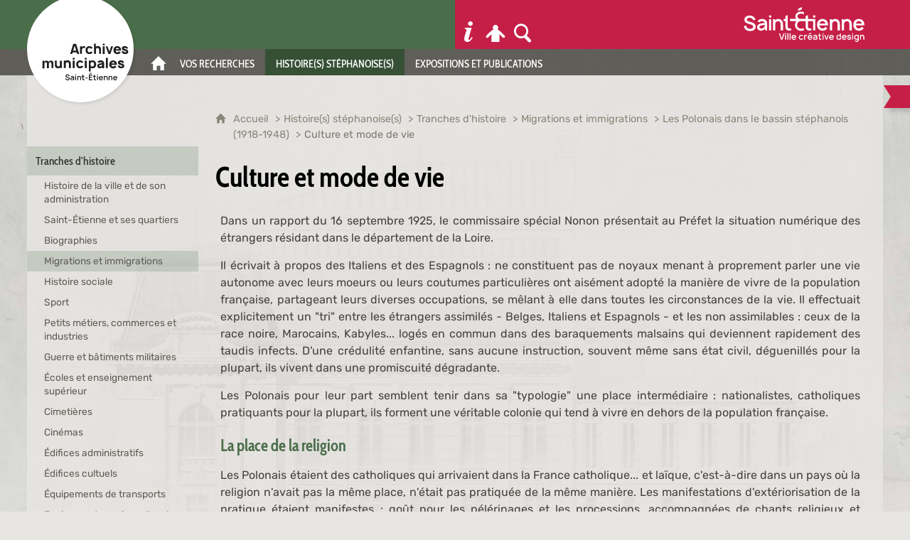

--- FILE ---
content_type: text/html; charset=UTF-8
request_url: https://archives.saint-etienne.fr/histoires-stephanoises-1/tranches-dhistoire/migrations-et-immigrations/les-polonais-dans-le-bassin-stephanois-1918-1948/culture-et-mode-de-vie
body_size: 22518
content:

<!DOCTYPE html>
<html lang="fr">

    <head>

        <meta charset="UTF-8">

                        <meta http-equiv="x-ua-compatible" content="ie=edge">
            <meta name="viewport" content="width=device-width, initial-scale=1">
                                        <meta name="robots" content="index, follow">
                    
    
        <title>Culture et mode de vie</title>

        
                                <link rel="preload" href="/jscript/vendor/fosjsrouting-router.js?cb848" as="script">
            <link rel="preload" href="/js/routing?callback=fos.Router.setData" as="script">
            <link rel="preload" href="/_jstranslations" as="script">
            <link rel="modulepreload" href="/jscript/dist/js-front/es/main.js?cb848" as="script">
            <link rel="preload" href="/jscript/vendor/jquery-3.5.1.min.js?cb848" as="script">
                                            <link href=https://archives.saint-etienne.fr/histoires-stephanoises-1/tranches-dhistoire/migrations-et-immigrations/les-polonais-dans-le-bassin-stephanois-1918-1948/culture-et-mode-de-vie rel="canonical">
                                                            <link rel="preload" href="/jscript/dist/images-bandeau.min.js?cb848" as="script">
                            
                                                                                    <link rel="preload" href="/instance/am_saint_etienne/styles/fonts/rubik_400.woff2" as="font" fontType="font/woff2" crossorigin>
                                                                                <link rel="preload" href="/instance/am_saint_etienne/styles/fonts/rubik_400_italic.woff2" as="font" fontType="font/woff2" crossorigin>
                                                                                <link rel="preload" href="/instance/am_saint_etienne/styles/fonts/rubik_600.woff2" as="font" fontType="font/woff2" crossorigin>
                                                                                <link rel="preload" href="/instance/am_saint_etienne/styles/fonts/rubik_700.woff2" as="font" fontType="font/woff2" crossorigin>
                                                                                <link rel="preload" href="/instance/am_saint_etienne/styles/fonts/rubik_700_italic.woff2" as="font" fontType="font/woff2" crossorigin>
                                                                                <link rel="preload" href="/instance/am_saint_etienne/styles/fonts/cabin_condensed.woff2" as="font" fontType="font/woff2" crossorigin>
                                                                                <link rel="preload" href="/instance/am_saint_etienne/styles/fonts/cabin_condensed_500.woff2" as="font" fontType="font/woff2" crossorigin>
                                                                                <link rel="preload" href="/instance/am_saint_etienne/styles/fonts/cabin_condensed_700.woff2" as="font" fontType="font/woff2" crossorigin>
                                                            
        
                                                                    <link rel="prefetch" href="/jscript/vendor/jquery.blueimp-gallery.min.js?cb848">
                                    <link rel="prefetch" href="/styles/vendor/blueimp/css/blueimp-gallery.min.css?cb848">
                                    <link rel="prefetch" href="/jscript/vendor/jquery.lazy.min.js?cb848">
                                    <link rel="prefetch" href="/jscript/vendor/slick.min.js?cb848">
                                    <link rel="prefetch" href="/styles/vendor/slick/css/slick.css?cb848">
                                    <link rel="prefetch" href="/jscript/dist/arko-jquery.min.js?cb848">
                                    <link rel="prefetch" href="/jscript/vendor/juxtapose.min.js?cb848">
                                    <link rel="prefetch" href="/styles/vendor/juxtapose/css/juxtapose.css?cb848">
                            
                                                    
        
        
                
        <link rel="icon" href="/instance/am_saint_etienne/images/icones/favicon.png?cb848">
                                                            <link rel="stylesheet" href="/instance/am_saint_etienne/styles/styles_amse.css?cb848">
                            
                          
            
                    <script>
                window.__arkoServerInfo = {
                    env: "front",
                                        idMultisite: 1,
                                        serverDateTime: "2025-12-02 06:15:40",
                    mapboxAccessToken: "pk.eyJ1IjoiYXJrb3RoZXF1ZSIsImEiOiJjaWtma3Z2NGwwMDF3dzBrb3RkNTBiNDh2In0.Z868YrHutkqDH-LIe2KWnQ",
                                        mapboxStyles: "mapbox://styles/arkotheque/cjwjds79h1osn1cnqjjevy99n",
                    moduleInternauteActif: true,
                    champsSupSignalementVisionneuse: false,
                    visioImageLoaderLimit: "1"
                                    };
                                window.__DISABLE_QUICKLINKS__ = true;
                            </script>

                        
<script type="module">
window.manuallyLoadNoModules = function() {
  const noms = Array.prototype.slice.call(document.getElementsByTagName('script'), 0).filter((x) => x.hasAttribute('nomodule') && !x.hasAttribute("arkoInitialized"));
    noms.map( nom => {
      nom.setAttribute("arkoInitialized", "true");
  });
  function nextLoad (nom, s) {
      if (!(nom = noms.shift())) return;
      s = document.createElement('script');
      if (nom.src)
          s.src = nom.src, s.addEventListener('load', nextLoad), s.addEventListener('error', nextLoad);
      else
          s.innerHTML = nom.innerHTML;
      document.head.appendChild(s);
      if (!nom.src) nextLoad();
  }
  nextLoad();
};
</script>
<script nomodule src="/jscript/vendor/es6-shim.min.js?cb848"></script>
<script nomodule src="/jscript/vendor/system-production.js?cb848"></script>
<script>
    if (typeof Promise.withResolvers === 'undefined') {
        Promise.withResolvers = function () {
            let resolve, reject;
            const promise = new Promise((res, rej) => {
                resolve = res;
                reject = rej;
            });
            return { promise, resolve, reject };
        };
    }
</script>
                        <script>
window.arkoAsset = (function() {
        var root = "/";
    var cacheBuster = "cb848";
    return {
        loadLink: function(rel, path) {
            var fullAssetPath;
            if (path.indexOf("http") === 0) {
                fullAssetPath = path;
            } else {
                // enlever un leading /
                var cleanPath = path.replace(/^\//, "");
                fullAssetPath = root + cleanPath + "?" + cacheBuster;
            }
            // verifier si le link existe déjà dans document
            var existingLink = document.querySelector("link[rel='" + rel + "'][href='" + fullAssetPath + "']");
            if (existingLink) {
                return false;
            }
            var link = document.createElement("link");
            link.rel = rel;
            link.href = fullAssetPath;
            document.head.appendChild(link);
            return true;
        }
    };
})();
</script>
                        <script>
    window.__TRACKING_CONSENT_COOKIE_NAME__ = "arkoAnalytics_consent";

    window.arkoAnalytics || (window.arkoAnalytics = []);
    window.arkoAnalytics.methods = ['page', 'pageView', 'event'];
    window.arkoAnalytics.factory = function(method) {
        return function() {
            if (typeof window.arkoAnalytics_specif === "function") {
                window.arkoAnalytics_specif(
                    method,
                    Array.prototype.slice.call(arguments)
                );
            }
            var args = Array.prototype.slice.call(arguments);
            args.unshift(method);
            window.arkoAnalytics.push(args);
            return window.arkoAnalytics;
        };
    };
    for (var i = 0; i < window.arkoAnalytics.methods.length; i++) {
        var method = window.arkoAnalytics.methods[i];
        window.arkoAnalytics[method] = window.arkoAnalytics.factory(method);
    }
</script>

                        
<script>
    window.statsfichemoteur = true;
</script>

            <script>
        if (window.arkoAnalytics) {
            window.arkoAnalytics.page({
                            });
            window.arkoAnalytics.pageView();
        }
    </script>
    <script>
    if (window.arkoAnalytics) {
        document.addEventListener("DOMContentLoaded", function() {
            $('body').on('click', '.download, .section, .lien_externe, .mailto', function(ev) {
                //Fichiers
                if($(this).hasClass('download')){
                    var intitule = $(this).attr("data-intitule");
                    window.arkoAnalytics.event({ eventCategory: "fichier", eventAction: "download", eventLabel: intitule })
                //Table des matières
                }else if($(this).hasClass('section')){
                    var intitule = $(this).attr("data-intitule");
                    window.arkoAnalytics.event({ eventCategory: "table_matiere", eventAction: "click", eventLabel: intitule })
                //Lien externe
                }else if($(this).hasClass('lien_externe')){
                    var href = $(this).attr("href");
                    window.arkoAnalytics.event({ eventCategory: "lien_externe", eventAction: "click", eventLabel: href })
                //Mail
                }else if($(this).hasClass('mailto')){
                    var intitule = $(this).attr("data-intitule");
                    window.arkoAnalytics.event({ eventCategory: "mailto", eventAction: "click", eventLabel: intitule })
                }
            });
            $('.expo-virtuelle').on('page.expoVirtuelle', function(ev){
                 //On gère analytics ici pour avoir l'index avant rechargement de la nav
                if (window.arkoAnalytics) {
                    window.arkoAnalytics.event({
                        eventCategory: "expo_virtuelle",
                        eventAction: "diapo",
                        eventLabel: "Culture et mode de vie",
                        eventValue: ev.index,
                    });
                }
            });
        });
    }
</script>
            
                    <meta name="twitter:card" content="summary">
        
        
        <meta property="og:url"         content="https://archives.saint-etienne.fr/histoires-stephanoises-1/tranches-dhistoire/migrations-et-immigrations/les-polonais-dans-le-bassin-stephanois-1918-1948/culture-et-mode-de-vie">
        <meta property="og:type"        content="article">
        <meta property="og:title"       content="Culture et mode de vie">
        <meta property="og:description" content="">

                
                
    
    </head>

    <body class=" mode-restitution-normal ">

                                <div id="body-class-preview-helper" style="display:none;" data-classes="mode-restitution-normal"></div>
        


        <ul id="evitement">
            <li><a href="#central">
                Aller au contenu
            </a></li>
            <li><a href="#nav_principal">
                Aller au menu
            </a></li>
        </ul>

        <div id="body_interieur">
        <!--[if lte IE 9]>
            <p class="browserupgrade">Votre navigateur est <strong>périmé</strong>. Merci de le <a href="https://browsehappy.com/">mettre à jour</a>.</p>
        <![endif]-->

                                                <header><script>
    var bg_prefix = "/instance/am_saint_etienne/images/interface/fond_";
    var bg_suffix = ".jpg";
    var randomNumber = Math.floor(Math.random() * 4 + 1);
    var bg = bg_prefix + randomNumber + bg_suffix;
    document.body.style.backgroundImage = "url(" + bg + ")";
    </script>
<div id="logo_archives">
    <a href="/" aria-label="Retour à l'accueil"><span class="sr-only">Archives municipales de Saint-Étienne</span></a>
</div>
<div id="header_interieur"><div>
    <a href="https://www.saint-etienne.fr" target="_blank" rel="noopener" aria-label="Ville de Saint-Étienne (nouvelle fenêtre)"><span class="sr-only">Ville de Saint-Étienne</span></a>    
</div></div>

</header>
                            
             

        <div class="tetiere">
        <div class="tetiere_interieure">
            <nav aria-label="Menu principal" class="nav_principal" id="nav_principal" aria-expanded="true">
                <input class="case_burger" type="checkbox" aria-label="Ouvrir le menu">
                    <svg version="1.1" x="0px" y="0px" width="25px" height="25px" viewBox="0 0 44.2 39.5" class="burger_icon" aria-label="Ouvrir le menu" role="img">
        <path d="M39.7,9H4.5C2,9,0,7,0,4.5S2,0,4.5,0h35.2c2.5,0,4.5,2,4.5,4.5S42.2,9,39.7,9z"/>
        <path d="M39.7,24.2H4.5c-2.5,0-4.5-2-4.5-4.5s2-4.5,4.5-4.5h35.2c2.5,0,4.5,2,4.5,4.5S42.2,24.2,39.7,24.2z"/>
        <path d="M39.7,39.5H4.5C2,39.5,0,37.5,0,35s2-4.5,4.5-4.5h35.2c2.5,0,4.5,2,4.5,4.5S42.2,39.5,39.7,39.5z"/>
    </svg>

                   <svg width="25" height="25" viewBox="-283.9 410 22.9 22.9" class="burger_icon_fermer" aria-label="Fermer" role="img">
        <path d="M-261.3 426.8l-5.3-5.3 5.3-5.3c.2-.2.2-.5 0-.7l-5.3-5.5c-.2-.2-.5-.2-.7 0l-5.3 5.3-5.3-5.3c-.2-.2-.5-.2-.7 0l-5.3 5.3c-.2.2-.2.5 0 .7l5.3 5.5-5.3 5.3c-.2.2-.2.5 0 .7l5.3 5.3c.2.2.5.2.7 0l5.3-5.3 5.3 5.3c.2.2.5.2.7 0l5.3-5.3c.4-.2.4-.5 0-.7z"/>
    </svg>

                <ul class="nav_principal_ul">
                                                <li data-menu-racine="1-0" class="nav_racine_niv_1 menu_racine_74836">
                                    <a href="/" class="" aria-label="Accueil">
                                               <svg version="1.1" x="0px" y="0px" width="15px" height="15px" viewBox="0 0 785.2 723.2" aria-label="Accueil" role="img">
        <path d="M785.2,391.6L391.6,0L0,391.6h114.4v331.5h186.1V484.7h184.2v238.5h186.1V391.6H785.2z"/>
    </svg>

                        <span>Accueil</span>
                                        </a>
                                            </li>
                                <li data-menu-racine="1-2" class="nav_racine_niv_1 menu_racine_71769">
                                    <a href="/recherches-et-consultation-1" class="" aria-label="Vos recherches">
                                            <span>Vos recherches</span>
                                        </a>
                                                    <ul class="nav_principal_sous_menu">
                                                    <li data-menu-racine="2-0" class="nav_racine_niv_2 menu_racine_147038">
                                    <a href="/recherches-et-consultation-1/autres-services-darchives-et-autres-institutions" class="" aria-label="Autres services d&#039;archives et autres institutions">
                                            <span>Autres services d&#039;archives et autres institutions</span>
                                        </a>
                                            </li>
                                <li data-menu-racine="2-1" class="nav_racine_niv_2 menu_racine_71772">
                                    <a href="/recherches-et-consultation-1/recherche-documentaire" class="" aria-label="Recherche documentaire">
                                            <span>Recherche documentaire</span>
                                        </a>
                                            </li>
                                <li data-menu-racine="2-2" class="nav_racine_niv_2 menu_racine_71811">
                                    <a href="/recherches-et-consultation-1/salle-de-lecture" class="" aria-label="Salle de lecture">
                                            <span>Salle de lecture</span>
                                        </a>
                                            </li>
                                <li data-menu-racine="2-3" class="nav_racine_niv_2 menu_racine_71833">
                                    <a href="/recherches-et-consultation-1/guides-de-recherche" class="" aria-label="Guides de recherche">
                                            <span>Guides de recherche</span>
                                        </a>
                                            </li>
            
                    </ul>
                            </li>
                                <li data-menu-racine="1-3" class="nav_racine_niv_1 menu_racine_71921">
                                    <a href="/histoires-stephanoises-1" class="active" aria-label="Histoire(s) stéphanoise(s)">
                                            <span>Histoire(s) stéphanoise(s)</span>
                                        </a>
                                                    <ul class="nav_principal_sous_menu">
                                                    <li data-menu-racine="2-0" class="nav_racine_niv_2 menu_racine_71924">
                                    <a href="/histoires-stephanoises-1/tranches-dhistoire" class="active" aria-label="Tranches d&#039;histoire">
                                            <span>Tranches d&#039;histoire</span>
                                        </a>
                                            </li>
                                <li data-menu-racine="2-1" class="nav_racine_niv_2 menu_racine_73172">
                                    <a href="/histoires-stephanoises-1/la-saga-casino--le-blog" class="" aria-label="La saga Casino : le blog">
                                            <span>La saga Casino : le blog</span>
                                        </a>
                                            </li>
                                <li data-menu-racine="2-2" class="nav_racine_niv_2 menu_racine_73122">
                                    <a href="/histoires-stephanoises-1/ecrire-lhistoire" class="" aria-label="Écrire l&#039;histoire">
                                            <span>Écrire l&#039;histoire</span>
                                        </a>
                                            </li>
            
                    </ul>
                            </li>
                                <li data-menu-racine="1-4" class="nav_racine_niv_1 menu_racine_74860">
                                    <a href="/informations-pratiques" class="" aria-label="Informations pratiques">
                                            <span>Informations pratiques</span>
                                        </a>
                                                    <ul class="nav_principal_sous_menu">
                                                    <li data-menu-racine="2-0" class="nav_racine_niv_2 menu_racine_129687">
                                    <a href="/informations-pratiques/fermetures-de-la-salle-de-lecture" class="" aria-label="Fermetures de la salle de lecture">
                                            <span>Fermetures de la salle de lecture</span>
                                        </a>
                                            </li>
                                <li data-menu-racine="2-1" class="nav_racine_niv_2 menu_racine_97257">
                                    <a href="/informations-pratiques/fermeture-de-la-salle-de-lecture-pour-la-7eme-vague" class="" aria-label="Conditions d&#039;inscription en salle de lecture">
                                            <span>Conditions d&#039;inscription en salle de lecture</span>
                                        </a>
                                            </li>
            
                    </ul>
                            </li>
                                <li data-menu-racine="1-5" class="nav_racine_niv_1 menu_racine_73175">
                                    <a href="/expositions-publications" class="" aria-label="Expositions et publications">
                                            <span>Expositions et publications</span>
                                        </a>
                                                    <ul class="nav_principal_sous_menu">
                                                    <li data-menu-racine="2-0" class="nav_racine_niv_2 menu_racine_147189">
                                    <a href="/expositions-publications/actuellement" class="" aria-label="Actuellement">
                                            <span>Actuellement</span>
                                        </a>
                                            </li>
                                <li data-menu-racine="2-1" class="nav_racine_niv_2 menu_racine_144956">
                                    <a href="/expositions-publications/prochaine-exposition" class="" aria-label="Exposition numérique">
                                            <span>Exposition numérique</span>
                                        </a>
                                            </li>
                                <li data-menu-racine="2-2" class="nav_racine_niv_2 menu_racine_142457">
                                    <a href="/expositions-publications/exposition-en-cours-1" class="" aria-label="Exposition En guerre d&#039;Algérie. Récits partagés">
                                            <span>Exposition En guerre d&#039;Algérie. Récits partagés</span>
                                        </a>
                                            </li>
                                <li data-menu-racine="2-3" class="nav_racine_niv_2 menu_racine_143490">
                                    <a href="/expositions-publications/residence-deducation-aux-medias-et-a-linformation" class="" aria-label="Résidence d&#039;éducation aux médias et à l&#039;information">
                                            <span>Résidence d&#039;éducation aux médias et à l&#039;information</span>
                                        </a>
                                            </li>
                                <li data-menu-racine="2-4" class="nav_racine_niv_2 menu_racine_74748">
                                    <a href="/visites-et-ateliers" class="" aria-label="Visites et ateliers">
                                            <span>Visites et ateliers</span>
                                        </a>
                                            </li>
                                <li data-menu-racine="2-5" class="nav_racine_niv_2 menu_racine_142004">
                                    <a href="/expositions-publications/expositions-itinerantes" class="" aria-label="Expositions itinérantes">
                                            <span>Expositions itinérantes</span>
                                        </a>
                                            </li>
                                <li data-menu-racine="2-6" class="nav_racine_niv_2 menu_racine_73272">
                                    <a href="/expositions-et-publications-1/expositions-virtuelles" class="" aria-label="Expositions virtuelles">
                                            <span>Expositions virtuelles</span>
                                        </a>
                                            </li>
                                <li data-menu-racine="2-7" class="nav_racine_niv_2 menu_racine_74732">
                                    <a href="/expositions-et-publications-1/partenariats" class="" aria-label="Partenariats">
                                            <span>Partenariats</span>
                                        </a>
                                            </li>
                                <li data-menu-racine="2-8" class="nav_racine_niv_2 menu_racine_73315">
                                    <a href="/expositions-publications/albums-photos" class="" aria-label="Albums photos">
                                            <span>Albums photos</span>
                                        </a>
                                            </li>
                                <li data-menu-racine="2-9" class="nav_racine_niv_2 menu_racine_74603">
                                    <a href="/expositions-et-publications-1/publications" class="" aria-label="Publications">
                                            <span>Publications</span>
                                        </a>
                                            </li>
            
                    </ul>
                            </li>
            
                                            <li class="nav_racine_niv_1 menu_espace_personnel menu_espace_personnel-not-loaded">
                            <a href="/espace-personnel/" class="" aria-label="Espace personnel">
                                    <svg version="1.1" x="0px" y="0px" width="25" height="25" viewBox="0 0 89.1 82.5" aria-label="Espace personnel">
        <path d="M10.6,61.7l14.6-14.8v35.6h37.9V47.2L77.7,62c6,6,14.8-2.9,8.8-9.1C78.4,44.6,63.4,29,54.3,25.1c0-0.3-0.3-0.3-0.5-0.3
c2.1-2.3,3.4-5.2,3.4-8.6c0-7-5.7-13-12.7-13s-12.7,5.7-12.7,13c0,3.4,1.3,6.2,3.4,8.6c-0.3,0-0.5,0-0.5,0.3
c-9.1,3.6-24.4,19.5-32.2,27.8C-4.5,58.8,4.6,67.9,10.6,61.7z"/>
        <circle class="voyant" cx="78" cy="11.2" r="11.2"/>
    </svg>

                                <span>Espace personnel</span>
                            </a>
                        </li>
                                    </ul>
            </nav>
                            <div id="recherche-container" role="search" data-cy="recherche-container">
        <div id="recherche_container_interieur" class="not-loaded">
        <input class="case_recherche" type="checkbox" tabindex="-1" disabled aria-label="Faire une recherche" />
            <svg width="25" height="25" viewBox="0 0 172.26401 188.38499" class="ouvrir_recherche" style="" aria-label="Rechercher">
        <path d="M167.48426,159.7l-38.707-39.951c9.414-12.515,15.12-28.3,15.12-45.433C143.89726,33.21,111.65626,0,71.90226,0,32.14826,0,.00025,33.30701.00025,74.31501s32.24001,74.314,71.90201,74.314c11.31599,0,22.064-2.69701,31.574-7.507h0l41.087,42.35699c3.139,3.26801,7.323,4.90601,11.412,4.90601,4.185,0,8.275-1.638,11.509-4.90601,6.373-6.645,6.373-17.233,0-23.77901ZM20.25826,74.31599c0-29.459,23.112-53.33,51.644-53.33,28.532,0,51.643,23.878,51.643,53.33,0,29.452-23.207,53.328-51.643,53.328-28.438,0-51.644-23.869-51.644-53.328Z"/>
    </svg>

           <svg width="25" height="25" viewBox="-283.9 410 22.9 22.9" class="fermer_recherche" aria-label="Fermer" role="img">
        <path d="M-261.3 426.8l-5.3-5.3 5.3-5.3c.2-.2.2-.5 0-.7l-5.3-5.5c-.2-.2-.5-.2-.7 0l-5.3 5.3-5.3-5.3c-.2-.2-.5-.2-.7 0l-5.3 5.3c-.2.2-.2.5 0 .7l5.3 5.5-5.3 5.3c-.2.2-.2.5 0 .7l5.3 5.3c.2.2.5.2.7 0l5.3-5.3 5.3 5.3c.2.2.5.2.7 0l5.3-5.3c.4-.2.4-.5 0-.7z"/>
    </svg>

        <div class="recherche_popup">
            <form>
                <input type="text" disabled />
            </form>
        </div>
        <span>Rechercher sur le site</span>
    </div>
</div>                    </div>
    </div>
    <script>
    if (typeof window.__pageCallbacks === "undefined") window.__pageCallbacks = [];
    window.__pageCallbacks.push(
        (function() {
            /**
            Gérer les attributs a11y sur le menu,
            si le "menu burger" est utilisé
            **/
            var setupMenu = function() {
                var $ = window.jQuery;
                /**
                Si le menu n'est pas visible, on utilise pas aria-controls
                **/
                $(".case_burger").each(function() {
                    var $menu = $(this).parent("nav");
                    if ($(this).is(":visible")) {
                        $(this).attr("aria-controls", "nav_principal");
                        $menu.attr("aria-expanded", false);
                    } else {
                        $(this).attr("aria-controls", null);
                    }
                });
            };
            $(".case_burger").each(function() {
                $(this).on("change", function() {
                    if ($(this).is(":visible")) {
                        var $menu = $(this).parent("nav");
                        $menu.attr("aria-expanded", $menu.attr("aria-expanded") === "true" ? "false" : "true");
                    }
                });
            });
            $(window).on("resize", setupMenu);
            setupMenu();
        })
    );
    </script>


                        <div id="conteneur">

                
                                                                    
                                                <nav aria-label="Menu secondaire" id="nav_secondaire">
            <ul class="nav_secondaire_ul">
                                <li data-menu-gauche="1-0" class="nav_gauche_niv_1  menu_gauche_71924" data-page="71924">
                            <a href="/histoires-stephanoises-1/tranches-dhistoire" class="active">
                    <span>Tranches d&#039;histoire</span>
                </a>
                                        <ul>
                                    <li data-menu-gauche="2-0" class="nav_gauche_niv_2  menu_gauche_71927" data-page="71927">
                            <a href="/histoires-stephanoises-1/tranches-dhistoire/histoire-de-la-ville-et-de-son-administration" class="">
                    <span>Histoire de la ville et de son administration</span>
                </a>
                                </li>
            <li data-menu-gauche="2-1" class="nav_gauche_niv_2  menu_gauche_71994" data-page="71994">
                            <a href="/histoires-stephanoises-1/tranches-dhistoire/saint-etienne-et-ses-quartiers" class="">
                    <span>Saint-Étienne et ses quartiers</span>
                </a>
                                </li>
            <li data-menu-gauche="2-2" class="nav_gauche_niv_2  menu_gauche_72032" data-page="72032">
                            <a href="/histoires-stephanoises-1/tranches-dhistoire/biographies" class="">
                    <span>Biographies</span>
                </a>
                                </li>
            <li data-menu-gauche="2-3" class="nav_gauche_niv_2  menu_gauche_72053" data-page="72053">
                            <a href="/histoires-stephanoises-1/tranches-dhistoire/migrations-et-immigrations" class="active">
                    <span>Migrations et immigrations</span>
                </a>
                                        <ul>
                                    <li data-menu-gauche="3-0" class="nav_gauche_niv_3  menu_gauche_72057" data-page="72057">
                            <a href="/histoires-stephanoises-1/tranches-dhistoire/migrations-et-immigrations/arriver-travailler-sintegrer--les-etrangers-a-saint-etienne-1920-1939" class="">
                    <span>Arriver, travailler, s&#039;intégrer (?), les étrangers à Saint-Étienne (1920-1939)</span>
                </a>
                                </li>
            <li data-menu-gauche="3-1" class="nav_gauche_niv_3  menu_gauche_72075" data-page="72075">
                            <a href="/histoires-stephanoises-1/tranches-dhistoire/migrations-et-immigrations/repertoire-des-projets-citoyens" class="">
                    <span>Répertoire des projets citoyens</span>
                </a>
                                </li>
            <li data-menu-gauche="3-2" class="nav_gauche_niv_3  menu_gauche_72092" data-page="72092">
                            <a href="/histoires-stephanoises-1/tranches-dhistoire/migrations-et-immigrations/les-polonais-dans-le-bassin-stephanois-1918-1948" class="active">
                    <span>Les Polonais dans le bassin stéphanois (1918-1948)</span>
                </a>
                                        <ul>
                                    <li data-menu-gauche="4-0" class="nav_gauche_niv_4  menu_gauche_72094" data-page="72094">
                            <a href="/histoires-stephanoises-1/tranches-dhistoire/migrations-et-immigrations/les-polonais-dans-le-bassin-stephanois-1918-1948/les-polonais-dans-le-bassin-stephanois" class="">
                    <span>Les Polonais dans le bassin stéphanois</span>
                </a>
                                </li>
            <li data-menu-gauche="4-1" class="nav_gauche_niv_4  nav_gauche_page_en_cours  menu_gauche_72096" data-page="72096">
                            <span>Culture et mode de vie</span>
                                </li>
            <li data-menu-gauche="4-2" class="nav_gauche_niv_4  menu_gauche_72098" data-page="72098">
                            <a href="/histoires-stephanoises-1/tranches-dhistoire/migrations-et-immigrations/les-polonais-dans-le-bassin-stephanois-1918-1948/etrangers-donc-suspects-" class="">
                    <span>Etrangers donc suspects ?</span>
                </a>
                                </li>
            <li data-menu-gauche="4-3" class="nav_gauche_niv_4  menu_gauche_72100" data-page="72100">
                            <a href="/histoires-stephanoises-1/tranches-dhistoire/migrations-et-immigrations/les-polonais-dans-le-bassin-stephanois-1918-1948/pour-conclure" class="">
                    <span>Pour conclure </span>
                </a>
                                </li>
    
                </ul>
                    </li>
            <li data-menu-gauche="3-4" class="nav_gauche_niv_3  menu_gauche_72106" data-page="72106">
                            <a href="/histoires-stephanoises-1/tranches-dhistoire/migrations-et-immigrations/allaoua-bakha-musicien-engage-penseur-acteur-social-arlequin" class="">
                    <span>Allaoua Bakha, musicien engagé, penseur, acteur social, arlequin</span>
                </a>
                                </li>
            <li data-menu-gauche="3-5" class="nav_gauche_niv_3  menu_gauche_72109" data-page="72109">
                            <a href="/histoires-stephanoises-1/tranches-dhistoire/migrations-et-immigrations/a-la-rencontre-de-serge-et-natalia-tziganov-musiciens-russes" class="">
                    <span>À la rencontre de Serge et Natalia Tziganov, musiciens russes</span>
                </a>
                                </li>
            <li data-menu-gauche="3-6" class="nav_gauche_niv_3  menu_gauche_72112" data-page="72112">
                            <a href="/histoires-stephanoises-1/tranches-dhistoire/migrations-et-immigrations/un-djem-alevi" class="">
                    <span>Un djem alévi</span>
                </a>
                                </li>
    
                </ul>
                    </li>
            <li data-menu-gauche="2-4" class="nav_gauche_niv_2  menu_gauche_72115" data-page="72115">
                            <a href="/histoires-stephanoises-1/tranches-dhistoire/histoire-sociale" class="">
                    <span>Histoire sociale</span>
                </a>
                                </li>
            <li data-menu-gauche="2-5" class="nav_gauche_niv_2  menu_gauche_72196" data-page="72196">
                            <a href="/histoires-stephanoises-1/tranches-dhistoire/sport" class="">
                    <span>Sport</span>
                </a>
                                </li>
            <li data-menu-gauche="2-6" class="nav_gauche_niv_2  menu_gauche_72339" data-page="72339">
                            <a href="/histoires-stephanoises-1/tranches-dhistoire/petits-metiers-commerces-et-industries" class="">
                    <span>Petits métiers, commerces et industries</span>
                </a>
                                </li>
            <li data-menu-gauche="2-7" class="nav_gauche_niv_2  menu_gauche_72390" data-page="72390">
                            <a href="/histoires-stephanoises-1/tranches-dhistoire/guerre-et-batiments-militaires" class="">
                    <span>Guerre et bâtiments militaires</span>
                </a>
                                </li>
            <li data-menu-gauche="2-8" class="nav_gauche_niv_2  menu_gauche_72454" data-page="72454">
                            <a href="/histoires-stephanoises-1/tranches-dhistoire/ecoles-et-enseignement-superieur" class="">
                    <span>Écoles et enseignement supérieur</span>
                </a>
                                </li>
            <li data-menu-gauche="2-9" class="nav_gauche_niv_2  menu_gauche_72567" data-page="72567">
                            <a href="/histoires-stephanoises-1/tranches-dhistoire/cimetieres" class="">
                    <span>Cimetières</span>
                </a>
                                </li>
            <li data-menu-gauche="2-10" class="nav_gauche_niv_2  menu_gauche_72604" data-page="72604">
                            <a href="/histoires-stephanoises-1/tranches-dhistoire/cinemas" class="">
                    <span>Cinémas</span>
                </a>
                                </li>
            <li data-menu-gauche="2-11" class="nav_gauche_niv_2  menu_gauche_72686" data-page="72686">
                            <a href="/histoires-stephanoises-1/tranches-dhistoire/edifices-administratifs" class="">
                    <span>Édifices administratifs</span>
                </a>
                                </li>
            <li data-menu-gauche="2-12" class="nav_gauche_niv_2  menu_gauche_72713" data-page="72713">
                            <a href="/histoires-stephanoises-1/tranches-dhistoire/edifices-cultuels" class="">
                    <span>Édifices cultuels</span>
                </a>
                                </li>
            <li data-menu-gauche="2-13" class="nav_gauche_niv_2  menu_gauche_72826" data-page="72826">
                            <a href="/histoires-stephanoises-1/tranches-dhistoire/equipements-de-transports" class="">
                    <span>Équipements de transports</span>
                </a>
                                </li>
            <li data-menu-gauche="2-14" class="nav_gauche_niv_2  menu_gauche_72857" data-page="72857">
                            <a href="/histoires-stephanoises-1/tranches-dhistoire/equipements-socio-culturels" class="">
                    <span>Equipements socio-culturels</span>
                </a>
                                </li>
            <li data-menu-gauche="2-15" class="nav_gauche_niv_2  menu_gauche_72884" data-page="72884">
                            <a href="/histoires-stephanoises-1/tranches-dhistoire/espaces-verts" class="">
                    <span>Espaces verts</span>
                </a>
                                </li>
            <li data-menu-gauche="2-16" class="nav_gauche_niv_2  menu_gauche_72931" data-page="72931">
                            <a href="/histoires-stephanoises-1/tranches-dhistoire/etablissements-de-sante" class="">
                    <span>Etablissements de santé</span>
                </a>
                                </li>
            <li data-menu-gauche="2-17" class="nav_gauche_niv_2  menu_gauche_72993" data-page="72993">
                            <a href="/histoires-stephanoises-1/tranches-dhistoire/installations-sportives" class="">
                    <span>Installations sportives</span>
                </a>
                                </li>
            <li data-menu-gauche="2-18" class="nav_gauche_niv_2  menu_gauche_73032" data-page="73032">
                            <a href="/histoires-stephanoises-1/tranches-dhistoire/monuments-commemoratifs" class="">
                    <span>Monuments commémoratifs</span>
                </a>
                                </li>
            <li data-menu-gauche="2-19" class="nav_gauche_niv_2  menu_gauche_73094" data-page="73094">
                            <a href="/histoires-stephanoises-1/tranches-dhistoire/vie-quotidienne-et-faits-divers" class="">
                    <span>Vie quotidienne et faits divers</span>
                </a>
                                </li>
    
                </ul>
                    </li>
            <li data-menu-gauche="1-1" class="nav_gauche_niv_1  menu_gauche_73172" data-page="73172">
                            <a href="/histoires-stephanoises-1/la-saga-casino--le-blog" class="">
                    <span>La saga Casino : le blog</span>
                </a>
                                </li>
            <li data-menu-gauche="1-2" class="nav_gauche_niv_1  menu_gauche_73122" data-page="73122">
                            <a href="/histoires-stephanoises-1/ecrire-lhistoire" class="">
                    <span>Écrire l&#039;histoire</span>
                </a>
                                </li>
    
            </ul>
        </nav>
    
                                
<main id="central">

                <nav aria-label="Fil d'Ariane" class="fil_rouge">
                   <svg version="1.1" x="0px" y="0px" width="15px" height="15px" viewBox="0 0 785.2 723.2" aria-label="Accueil" role="img">
        <path d="M785.2,391.6L391.6,0L0,391.6h114.4v331.5h186.1V484.7h184.2v238.5h186.1V391.6H785.2z"/>
    </svg>

            <ol>
                <li>
                <a href="/">
                                            Accueil
                       
                </a>
                </li>
                                    <li><a href="/histoires-stephanoises-1">Histoire(s) stéphanoise(s)</a></li>
                                    <li><a href="/histoires-stephanoises-1/tranches-dhistoire">Tranches d&#039;histoire</a></li>
                                    <li><a href="/histoires-stephanoises-1/tranches-dhistoire/migrations-et-immigrations">Migrations et immigrations</a></li>
                                    <li><a href="/histoires-stephanoises-1/tranches-dhistoire/migrations-et-immigrations/les-polonais-dans-le-bassin-stephanois-1918-1948">Les Polonais dans le bassin stéphanois (1918-1948)</a></li>
                                <li><span>Culture et mode de vie</span></li>
            </ol>
        </nav>
        
    <article>
                <h1 class="titre_page"><span>
            Culture et mode de vie
        </span></h1>

        
        <div class="colonnes">
                                        <section class="colonne colonne_centre" id="cms_colonne_centre">
                                                            <div class="contenu contenu-0 contenu-id-237515 alignement-centre">
    
                        <div class="contenu_texte ">
<p>Dans un rapport du 16 septembre 1925, le commissaire sp&eacute;cial Nonon pr&eacute;sentait au Pr&eacute;fet la situation num&eacute;rique des &eacute;trangers r&eacute;sidant dans le d&eacute;partement de la Loire.</p>
<p>Il &eacute;crivait &agrave; propos des Italiens et des Espagnols : ne constituent pas de noyaux menant &agrave; proprement parler une vie autonome avec leurs moeurs ou leurs coutumes particuli&egrave;res ont ais&eacute;ment adopt&eacute; la mani&egrave;re de vivre de la population fran&ccedil;aise, partageant leurs diverses occupations, se m&ecirc;lant &agrave; elle dans toutes les circonstances de la vie. Il effectuait explicitement un "tri" entre les &eacute;trangers assimil&eacute;s - Belges, Italiens et Espagnols - et les non assimilables : ceux de la race noire, Marocains, Kabyles... log&eacute;s en commun dans des baraquements malsains qui deviennent rapidement des taudis infects. D'une cr&eacute;dulit&eacute; enfantine, sans aucune instruction, souvent m&ecirc;me sans &eacute;tat civil, d&eacute;guenill&eacute;s pour la plupart, ils vivent dans une promiscuit&eacute; d&eacute;gradante.</p>
<p>Les Polonais pour leur part semblent tenir dans sa "typologie" une place interm&eacute;diaire : nationalistes, catholiques pratiquants pour la plupart, ils forment une v&eacute;ritable colonie qui tend &agrave; vivre en dehors de la population fran&ccedil;aise.</p>
<h3>La place de la religion</h3>
<p>Les Polonais &eacute;taient des catholiques qui arrivaient dans la France catholique... et la&iuml;que, c'est-&agrave;-dire dans un pays o&ugrave; la religion n'avait pas la m&ecirc;me place, n'&eacute;tait pas pratiqu&eacute;e de la m&ecirc;me mani&egrave;re. Les manifestations d'ext&eacute;riorisation de la pratique &eacute;taient manifestes : go&ucirc;t pour les p&eacute;l&eacute;rinages et les processions, accompagn&eacute;es de chants religieux et patriotiques. En p&eacute;n&eacute;trant dans un int&eacute;rieur polonais on se trouvait en pr&eacute;sence d'images pieuses, crucifix, Vierges (la vierge noire de Czestochowa), peu fr&eacute;quentes dans les cuisines des m&eacute;nages ouvriers fran&ccedil;ais... Il est vrai que la religion catholique avait acquis une dimension nationale &eacute;gale &agrave; la pratique de la langue en permettant la r&eacute;sistance culturelle au temps des partages face aux Allemands protestants et aux Russes orthodoxes. L'accompagnement religieux &eacute;tait assur&eacute; par des pr&ecirc;tres venus de Pologne dans le cadre de la mission catholique polonaise install&eacute;e &agrave; Paris. L'organisme gestionnaire de cet "encadrement" s'appelait la "protection Polonaise."</p>
<p>Le 3 mai, f&ecirc;te de Marie reine de Pologne, les Polonais d&eacute;filaient dans les rues de Saint-&Eacute;tienne. La communaut&eacute; formula tr&egrave;s vite une demande d'encadrement religieux. Jean-Charles Bonnet signale de nombreuses p&eacute;titions adress&eacute;es aux Houill&egrave;res pour des offices en langue polonaise (Bonnet Jean-Charles, "La vie religieuse des catholques polonais du bassin st&eacute;phanois dans l'entre-deux-guerres", Bulletin du Centre d'Histoire r&eacute;gionale, universit&eacute; de Saint-Etienne, 1977, n&deg;1, pp 15 &agrave; 39). D&egrave;s 1926, les Aci&eacute;ries, qui avaient fait appel &agrave; la main-d'oeuvre polonaise, interviennent dans la mise en place de la "paroisse polonaise". En 1930, la "protection Polonaise" sollicita le directeur des Aci&eacute;ries o&ugrave; travaillaient environ 400 polonais pour l'organisation d'une "mission Polonaise", c'est-&agrave;-dire l'accueil et la prise en charge financi&egrave;re d'un pr&ecirc;tre polonais pour les quartiers du Soleil et du Marais. Le Comit&eacute; des forges coordonna l'op&eacute;ration : une somme annuelle de 10 francs par ouvrier polonais employ&eacute; &eacute;tait demand&eacute;e aux entreprises situ&eacute;es sur ce territoire. Un aumonier, l'abb&eacute; Wahrol, s'installa le 1er octobre 1931 dans un logement fourni par la compagnie, rue Scheurer-Kestner. Il recevait une allocation mensuelle de 1000 francs, ce qui le faisait appara&icirc;tre plus ou moins comme un simple salari&eacute; des entreprises, en particulier de la plus importante au Marais, les Aci&eacute;ries. En 1939, quand il s'en va, on le couvre d'&eacute;loges comme "ap&ocirc;tre de la paix sociale."</p>
<p>Toute une panoplie d'oeuvres et d'activit&eacute;s diverses, caract&eacute;ristique d'une paroisse, se d&eacute;veloppa touchant un nombre grandissant d'enfants, de jeunes et d'adultes. Le patronage des enfants connut en particulier un succ&egrave;s certain : les enfants &eacute;trangers - italiens, espagnols, portugais, polonais - s'y c&ocirc;toyaient. Ainsi devint-il un des vecteurs de l'int&eacute;gration des g&eacute;n&eacute;rations n&eacute;es en France.</p>
<h3>Un encadrement scolaire sp&eacute;cifique</h3>
<p>La question scolaire &eacute;tait d'une importance cruciale. Un pays qui venait de vivre plus d'un si&egrave;cle de "trou noir" ne pouvait se permettre de laisser les enfants de ses &eacute;migr&eacute;s, susceptibles de revenir un jour dans la m&egrave;re patrie, perdre leurs liens culturels avec celle-ci. Elle fut au centre d'une conf&eacute;rence franco-polonaise r&eacute;unie du 25 mars au 17 avril 1924. La d&eacute;l&eacute;gation polonaise sollicita l'autorisation de dispenser des cours en langue polonaise aux jeunes enfants. Les autorit&eacute;s fran&ccedil;aises refus&egrave;rent (on &eacute;tait en pleine p&eacute;riode du Cartel des Gauches).</p>
<p>Le Comit&eacute; Central des Houill&egrave;res de France d&eacute;cida de financer les cinq &eacute;coles priv&eacute;es polonaises qui exist&egrave;rent dans le bassin st&eacute;phanois. Celle de Saint-Etienne, situ&eacute;e dans le quartier du Soleil, sur le territoire des Houill&egrave;res de la Loire, recevait 70 &eacute;l&egrave;ves confi&eacute;s &agrave; une monitrice. A la Ricamarie, 33 &eacute;l&egrave;ves fr&eacute;quentaient l'&eacute;cole des Mines de Montrambert et de la B&eacute;raudi&egrave;re, avec une monitrice. La compagnie des Mines de Roche-la-Moli&egrave;re et Firminy comptaient trois &eacute;coles qui avec trois monitrices recevaient au total 125 &eacute;l&egrave;ves.</p>
<p>Le programme comportait un enseignement dispens&eacute; le matin en langue polonaise, l'apr&egrave;s-midi en fran&ccedil;ais. Les institutrices -monitrices- &eacute;taient nomm&eacute;es, sous le couvert du Gouvernement, par une commission mixte compos&eacute;ee d'une part, par des repr&eacute;sentants des Compagnies des Houill&egrave;res du Nord, du Pas-de-Calais, du Centre et du Midi, de l'autre, par le Consul de Pologne &agrave; Paris et le comit&eacute; d'Ambassade. Elles &eacute;taient r&eacute;tribu&eacute;es par les Mines.</p>
<p>Toutefois, selon A. Jablonski, la fr&eacute;quentation de l'&eacute;cole communale par les petits Polonais se d&eacute;veloppa peu &agrave; peu : ils &eacute;taient 99 en 1926 et 298 en 1931 (AMSE, cote 1 R 76).</p>
<h3>De l'encadrement religieux &agrave; l'encadrement culturel et social</h3>
<p>Le commissaire Nonon remarquait que les Polonais &eacute;taient affili&eacute;s &agrave; un certain nombre d'associations - syndicales, gymniques, artistiques qui constituent autant de noyaux inassimil&eacute;s. Il faut dire que l'article 11 de la convention franco-polonaise d'octobre 1920 l&eacute;galisait la cr&eacute;ation d'associations sp&eacute;cifiquement polonaises. Les immigr&eacute;s en profit&egrave;rent pleinement pour cr&eacute;er dans le bassin houiller un tissu associatif dont le but principal &eacute;tait de maintenir le sentiment national et patriotique dans la commnaut&eacute;.</p>
<p>La F&eacute;d&eacute;ration des travailleurs polonais en France, dont le si&eacute;ge r&eacute;gional &eacute;tait &agrave; Montrambert, comprenait pour la Loire cinq sections et 456 membres : 134 &agrave; Saint-&Eacute;tienne, 48 &agrave; la Ricamarie, 100 au Chambon-Feugerolles, 174 &agrave; Roche-la-Moli&egrave;re (79 au Petit-Moulin et 95 &agrave; Beaulieu). &Agrave; la fois syndicat et mutuelle, ce groupement avait pour but la d&eacute;fense des int&eacute;r&ecirc;ts corporatifs et le secours aux accident&eacute;s et malades. Il n'&eacute;tait affili&eacute; &agrave; aucune organisation fran&ccedil;aise.</p>
<p>Cinq Soci&eacute;t&eacute;s de gymnastique - dites "Sokols" - rassemblaient au total 150 membres : 15 &agrave; Saint-&Eacute;tienne, 40 au Chambon-Feugerolles, 45 &agrave; Firminy, 50 &agrave; Roche-la-Moli&egrave;re (20 au Petit-Moulin et 30 &agrave; Beaulieu). Toutes &eacute;taient affili&eacute;es &agrave; l'Union des soci&eacute;t&eacute;s de gymnastique polonaises en France, dont le si&egrave;ge &eacute;tait &agrave; Lens (Pas-de-Calais). Un journal, le "S&ocirc;kol Polski", dont le si&egrave;ge est &agrave; Paris, 7 rue Corneille, paraissait deux fois par mois.</p>
<p>On comptait six Soci&eacute;t&eacute;s artistiques polonaises : la Soci&eacute;t&eacute; Sainte-Barbe du Chambon et de La Ricamarie (50 membres) ; la Soci&eacute;t&eacute; Sainte-Barbe de Roche-la-Moli&egrave;re (22 membres au Petit-Moulin) ; un groupe artistique au Soleil &agrave; Saint-Etienne (12 membres) ; la Soci&eacute;t&eacute; du Th&eacute;&acirc;tre de Roche-la-Moli&egrave;re (Beaulieu, avec 26 membres) ; la Soci&eacute;t&eacute; de musique de Roche-la-Moli&egrave;re (12 membres &agrave; Beau!ieu) enfin un groupe musical &eacute;tait en formation au Chambon.</p>
<p>Toutes ces soci&eacute;t&eacute;s pr&ecirc;taient leur concours aux f&ecirc;tes, r&eacute;jouissances polonaises de caract&egrave;re catholique et nationaliste. Dans les ann&eacute;es 1930, les associations polonaises se sont d&eacute;velopp&eacute;es puisqu'on comptait : une Union r&eacute;gionale des soci&eacute;t&eacute;s polonaises catholiques de la Loire ; la Soci&eacute;t&eacute; polonaise catholique de Sainte-Barbe ; la Ligue catholique polonaise ; la Chorale polonaise catholique Moniusko ; l'Association libre des &eacute;tudiants de la Bible ; l'Association des femmes polonaises pour le service social en France.</p>
<p>Toutes ces associations d&eacute;montrent la vitalit&eacute; d'une communaut&eacute; polonaise fi&egrave;re de ses origines, qui conservait ses traditions et aimait les faire vivre. Une attitude qui loin de la couper du pays d'accueil a sans doute aid&eacute; les Polonais &agrave; s'int&eacute;grer plus facilement. Il faut dire que les &eacute;v&eacute;nements ont aussi eu leur part dans ce mouvement historique vers l'assimilation.</p>
</div>

        
            </div>
    

                                                                                                     </section>
                    </div>

        
    </article>

      
     
    <nav aria-label="Page suivante et précédente" id="navigation_transversale">
        <ul>
                                            <li class="page_precedente">
                    <a href="/histoires-stephanoises-1/tranches-dhistoire/migrations-et-immigrations/les-polonais-dans-le-bassin-stephanois-1918-1948/les-polonais-dans-le-bassin-stephanois">
                            <svg version="1.1" x="0px" y="0px" width="20px" height="20px" viewBox="0 0 278.7 274.6" aria-label="Précédent">
        <polyline points="161.5,193.8 278.7,193.8 278.7,80.8 161.5,80.8 161.5,0 0,136.2 161.5,274.6 161.5,193.8"/>
    </svg>
     
                        <span class="navigation_transversale_intitule">Les Polonais dans le bassin stéphanois</span>
                    </a>
                </li>
             

                                            <li class="page_suivante">    
                    <a href="/histoires-stephanoises-1/tranches-dhistoire/migrations-et-immigrations/les-polonais-dans-le-bassin-stephanois-1918-1948/etrangers-donc-suspects-">
                        <span class="navigation_transversale_intitule">Etrangers donc suspects ?</span>
                            <svg version="1.1" x="0px" y="0px" width="20px" height="20px" viewBox="0 0 278.7 274.6" aria-label="Suivant">
        <polyline class="st1" points="117.2,193.8 117.2,274.6 278.7,136.2 117.2,0 117.2,80.8 0,80.8 0,193.8 117.2,193.8"/>
    </svg> 
                          
                    </a>
                </li>
             
        </ul>
    </nav>  

 
</main>            </div>
            
    
    <div id="reseaux_sociaux"><div>
        <span>Partager la page</span>
                                    <a id="facebookShareLink" 
        href="https://www.facebook.com/sharer.php?display=popup&u=https%3A%2F%2Farchives.saint-etienne.fr%2Fhistoires-stephanoises-1%2Ftranches-dhistoire%2Fmigrations-et-immigrations%2Fles-polonais-dans-le-bassin-stephanois-1918-1948%2Fculture-et-mode-de-vie"
        class="btn-facebook share_link" 
        rel="noopener" target="_blank" aria-label="Partager sur Facebook (nouvelle fenêtre)" title="Partager sur Facebook (nouvelle fenêtre)">
            <svg version="1.1" x="0px" y="0px" width="20px" height="20px" viewBox="-402.2 323.6 43.9 85.3" aria-label="Partager sur Facebook (nouvelle fenêtre)">
        <path class="st0" d="M-359.7,323.6h-10.6c-12.1,0-19.8,8.1-19.8,21.2v9.5h-10.6c-1.1,0-1.5,1.1-1.5,1.5v14.3c0,1.1,0.4,1.5,1.5,1.5
    h10.6v35.9c0,1.1,0.4,1.5,1.5,1.5h13.9c1.1,0,1.5-1.1,1.5-1.5v-35.9h12.8c1.1,0,1.5-1.1,1.5-1.5v-14.3c0-0.4,0-1.1-0.4-1.1
    c-0.4-0.4-0.4-0.4-1.1-0.4h-12.4v-8.1c0-4,1.1-6.2,6.2-6.2h7c1.1,0,1.5-1.1,1.5-1.5v-13.2C-358.2,323.9-359,323.6-359.7,323.6z"/>
    </svg>
<span class="sr-only">Partager sur Facebook</span>
        </a><a id="twitterShareLink" href="https://twitter.com/intent/tweet?text=https%3A%2F%2Farchives.saint-etienne.fr%2Fhistoires-stephanoises-1%2Ftranches-dhistoire%2Fmigrations-et-immigrations%2Fles-polonais-dans-le-bassin-stephanois-1918-1948%2Fculture-et-mode-de-vie" 
        class="btn-twitter share_link"
        rel="noopener" target="_blank" aria-label="Partager sur X / Twitter (nouvelle fenêtre)" title="Partager sur X / Twitter (nouvelle fenêtre)">
                <svg version="1.1" x="0px" y="0px" width="20px" height="20px" viewBox="0 0 1200 1227" aria-label="Partager sur X / Twitter (nouvelle fenêtre)">
        <path d="M714.163 519.284L1160.89 0H1055.03L667.137 450.887L357.328 0H0L468.492 681.821L0 1226.37H105.866L515.491 750.218L842.672 1226.37H1200L714.137 519.284H714.163ZM569.165 687.828L521.697 619.934L144.011 79.6944H306.615L611.412 515.685L658.88 583.579L1055.08 1150.3H892.476L569.165 687.854V687.828Z"/>
    </svg>
<span class="sr-only">Partager sur X / Twitter</span>
        </a><a href="https://www.linkedin.com/shareArticle?mini=true&url=https%3A%2F%2Farchives.saint-etienne.fr%2Fhistoires-stephanoises-1%2Ftranches-dhistoire%2Fmigrations-et-immigrations%2Fles-polonais-dans-le-bassin-stephanois-1918-1948%2Fculture-et-mode-de-vie&title=Culture et mode de vie"
        class="share_link btn-linkedin"
        rel="noopener" target="_blank" aria-label="Partager sur LinkedIn (nouvelle fenêtre)" title="Partager sur LinkedIn (nouvelle fenêtre)">
                <svg version="1.1" x="0px" y="0px" width="20px" height="20px" viewBox="0 0 113.8 114.3" aria-label="Partager sur LinkedIn (nouvelle fenêtre)">
        <path class="st0" d="M25,114.3H2.2V34.8H25V114.3L25,114.3z M13.9,25.7C6.2,25.7,0,19.9,0,12.8C0,5.8,6.2,0,13.9,0
    c7.6,0,13.9,5.8,13.9,12.8C27.7,19.9,21.5,25.7,13.9,25.7L13.9,25.7z M113.8,114.3H90.5V67.1c0-0.1,0.3-7.6-3.9-12.1 c-2.1-2.2-5-3.4-8.7-3.4c-9.1,0-13.7,6.6-15.7,10.6v52H39.5V34.8h22.8v6.7c7.5-6,15.8-9.2,24.3-9.2c21.6,0,27.3,16.9,27.3,25.8
    L113.8,114.3L113.8,114.3z"/>
    </svg>
<span class="sr-only">Partager sur LinkedIn</span>
        </a>

    </div></div>

    <div id="commentaires-container">
            </div>

            <div id ="ajout-classeur-container">
                    </div>
    
                           
                                                <footer>
                        <div id="footer_interieur">
    <a href="/" aria-label="Retour à l'accueil" class="logo_archives_footer"><span class="sr-only">Archives municipales de Saint-Étienne</span></a>
    <div>
        <a href="/"><strong>Archives municipales de la ville de Saint-Etienne</strong></a><br/>
        <a href="/contact">Contact</a> - <a href="/plan-du-site">Plan du site</a> - <a href="/accessibilite">Accessibilité</a> - <a href="/politique-de-confidentialite">Politique de confidentialité</a> - <a href="/cgu">Conditions générales d'utilisation</a> - <a href="/credits">Crédits</a>
    </div>
    <a href="https://www.citedudesign.com/fr/a/saint-etienne-ville-unesco-de-design-961" class="unesco" target="_blank" rel="noopener" aria-label="Saint-Étienne, ville de design (nouvelle fenêtre)">
        <span class="sr-only">Saint-Étienne, ville de design</span>
    </a>
</div>

<!-- Piwik -->
    <script type="text/javascript">
        var _paq = _paq || [];
        _paq.push(["setDomains", ["*.Archives.saint-etienne.fr"]]);
        _paq.push(["trackPageView"]);
        _paq.push(["enableLinkTracking"]);
        (function() {
            var u=(("https:" == document.location.protocol) ? "https" : "http") + "://extranet.saint-etienne.fr/analytics/";
            _paq.push(["setTrackerUrl", u+"piwik.php"]);
            _paq.push(["setSiteId", 1]);
            var d=document, g=d.createElement("script"), s=d.getElementsByTagName("script")[0]; g.type="text/javascript";
            g.defer=true; g.async=true; g.src=u+"piwik.js"; s.parentNode.insertBefore(g,s);
        })();
    </script>
    <noscript><p><img src="http://stats.arkotheque.fr/piwik.php?idsite=6" style="border:0" alt="" /></p></noscript>
<!-- End Piwik Tag -->
                    </footer>
                             
        </div> 
        <div id="analytics-container">
                    </div>

            
            <script src="/jscript/vendor/jquery-3.5.1.min.js?cb848"></script>

            <script>
                window.__POLYFILLS_LOADED__ = false;
                                                    function onPolyfill() {
                        window.__POLYFILLS_LOADED__ = true;
                        $(document).trigger("loaded.polyfills", {
                            features: ["IntersectionObserver","IntersectionObserverEntry","URL","Symbol","es2016","NodeList.prototype.forEach","fetch","Function.prototype.name"]
                        });
                    }
                            </script>

            <script>
    $("a[data-method]").click(function(e) {
        var $form = $('<form/>').hide();
        $form.attr({
            'action' : $(this).attr('href'),
            'method': $(this).data('method')
        })
        $form.append($('<input/>',{
            type:'hidden',
            name:'_method'
        }).val($(this).data('method')));
        $(this).parent().append($form);
        $form.submit();
        return false;
    });

    $(".confirmable-init").on("click", function() {
        var $container = $(this).parents(".confirmable-container");
        $container.find(".confirmable-before").hide();
        $container.find(".confirmable-after").show();
    });
    $(".confirmable-cancel").on("click", function() {
        var $container = $(this).parents(".confirmable-container");
        $container.find(".confirmable-before").show();
        $container.find(".confirmable-after").hide();
    });
    $(".confirmable-init").removeClass("confirmable-loading");
    $(function() {
        /**
         * Ajouter du texte au clipboard,
         * clipboard API si possible, sinon fallback sur document.execCommand
        **/
        var analyticsCall = function(value) {
            if (window.arkoAnalytics) {
                window.arkoAnalytics.event({ eventCategory: "lienark", eventAction: "copy_to_clipboard", eventLabel: value });
            }
        };
        if ("navigator" in window && typeof navigator.clipboard !== "undefined" && typeof navigator.clipboard.writeText === "function") {
            $(document).on("click", ".copy-to-clipboard", function() {
                var $element = $(this);
                var value = $element.attr("data-clipboard");
                var message = $element.attr("data-success");
                navigator.clipboard.writeText(value);
                $element.addClass("added-to-clipboard");
                copySuccess(message);
                analyticsCall(value);
            });
        } else {
            $(document).on("click", ".copy-to-clipboard", function() {
                var $element = $(this);
                var value = $element.attr("data-clipboard");
                var message = $element.attr("data-success");
                var $replacement = $(document.createElement("input")).attr("type", "text").attr("readonly", "true");
                $replacement.val(value);
                $element.replaceWith($replacement);
                try {
                    $replacement.select();
                    document.execCommand("copy");
                    copySuccess(message);
                } catch(e) {
                    console.log("erreur fallback copie");
                }
                analyticsCall();
            });
        } 
    });
    function copySuccess(message){
        if(message && $("body").children(".message-copy-success").length == 0){
            const div = "<div class='message-copy-success'><span>" + message + "</span></div>";
            $("body").append(div);
            setTimeout(function() {
                $("body .message-copy-success").remove();
            }, 10000);
        }
    }
</script>
<script>
    $(function() {
        $(document).on("ajaxStart", function() {
            $("body").addClass("global-loading");
        }).on("ajaxStop", function() {
            $("body").removeClass("global-loading");
        });
    });
</script>
<script>
    $(function() {
        $(document).on("toggleFiltres.recherche", function (ev, data) {
            $("#cms_colonne_droite").toggleClass("filtres_coches", !data.visible);
        });
    });
</script>

                            <script src="https://cdnjs.cloudflare.com/polyfill/v3/polyfill.min.js?flags=gated&amp;features=IntersectionObserver%2CIntersectionObserverEntry%2CURL%2CSymbol%2Ces2016%2CNodeList.prototype.forEach%2Cfetch%2CFunction.prototype.name&amp;callback=onPolyfill" async></script>
            
            <script src="/jscript/vendor/fosjsrouting-router.js?cb848"></script>
            <script src="/js/routing?callback=fos.Router.setData"></script>
            <script src="/_jstranslations"></script>
            
                                            
                
                                                    
                                                                
                    <script type="module">
        window.esDynamicImport = true;
        import("/jscript/dist/js-front/es/main.js?cb848").then(function(m) {
                        m.cmsLinks([]);
                        m.arkoCommentaires({"element":"commentaires-container","config":{"use_comments":true,"comments":"desactive","use_vote":false,"votes":"desactive"},"idMultisite":1,"idPage":72096});
                        m.cmsRecherchePages({"element":"recherche-container"});
                        m.arkoAnalytics({"element":"analytics-container","gaConfig":null,"ga4Config":null,"cookieConsentText":"Ce site utilise des cookies fonctionnels afin de permettre la diffusion de vid\u00e9os ou l\u2019affichage de modules tierces. Cliquez sur le bouton \u00ab Accepter \u00bb pour donner votre consentement \u00e0 leur utilisation.","learnMoreLink":"","defaultUIVisible":false});
                    });
    </script>

            
                                                <script src="/jscript/dist/images-bandeau.min.js?cb848"></script>
                 
            
              <script>
    function buildSitemap(){
        if($("#sitemap-footer").length){
            var profondeur = $("#sitemap-footer").data("profondeur") ? $("#sitemap-footer").data("profondeur") : 2;
            var vignette = $("#sitemap-footer").data("vignette") != undefined ? $("#sitemap-footer").data("vignette") : null;
            var vignetteInt = vignette === null ? 0 : (vignette !== "" ? vignette : 1);
            var idPage =  72096 ;
            var url  = Routing.generate('front_plan_du_site_footer',{'profondeur': profondeur, 'idPage' : idPage, 'vignette': vignetteInt }) ;
            $.ajax({
                type: "GET",
                url: url,
                contentType: "html",
                success: function(response) {
                    var html = response.trim();
                    $("#sitemap-footer").html(html);
                },
                error: function(errorThrown){
                    console.log(errorThrown);
                },
                complete: function(){
                    $(document).trigger("loaded.planSite");
                }
            });
        }else{
            $(document).trigger("loaded.planSite");
        } 
    }
    $(function(){
        if ('requestIdleCallback' in window) {
            window.requestIdleCallback(buildSitemap);
        } else {
            buildSitemap();
        } 
    });
</script>            
        
    <script>
        if (typeof window.__pageCallbacks !== "undefined") {
            for(var i = 0, l = window.__pageCallbacks.length; i < l; i++) {
                if (typeof window.__pageCallbacks[i] === "function") {
                    window.__pageCallbacks[i].call();
                }
            }
        }
        window.__PAGE_CALLBACKS_CALLED__ = true;
    </script>
    <script>
        $(function() {
            $('.share_link').on('click', function(ev) {
                var url = $(this).attr("href");
                var popup = window.open(url, "sharePopup", "width=600, height=400, scrollbars=no");
                if (popup) {
                    // si la popup est ouverte, bloquer l'ouverture "normale"
                    ev.preventDefault();
                }
            });
        });
    </script>

                    <script type="module">
        import("/jscript/dist/js-front/es/main.js?cb848").then(function(m) {
            m.arkoAjoutClasseur({"element":"ajout-classeur-container","idRessource":72096,"idCms":1,"intituleRessource":"Culture et mode de vie","type":"page","nomSource":null,"typologieSource":null,"config":null});
        });
    </script>

    

                            
                    <script>
    $(function() {
        //Menu
        var CLASSE_NOT_LOADED = "menu_espace_personnel-not-loaded";
        var CLASSE_CONNECTE = "menu_espace_personnel_connecte";
        $el = $(".menu_espace_personnel, .vignette_macaron_espace_personnel");
        function updateInternauteStatus() {
            if (!window.moduleInternaute) return;
            if ($el.length == 0) return;
            const state = window.moduleInternaute.getCurrentState();
            if (state.connected === "connected") {
                $el.removeClass(CLASSE_NOT_LOADED).addClass(CLASSE_CONNECTE);
            } else if (state.connected === "connectedUnsafe") {
                $el.addClass(CLASSE_NOT_LOADED).addClass(CLASSE_CONNECTE);
            } else if (state.connected === "disconnected") {
                $el.removeClass(CLASSE_NOT_LOADED).removeClass(CLASSE_CONNECTE);
            }
        }
        $(window).on("loaded.moduleInternaute, updated.moduleInternaute", function() {
            updateInternauteStatus();
        });
    });
</script>            </body>
</html>

--- FILE ---
content_type: application/javascript
request_url: https://archives.saint-etienne.fr/jscript/dist/js-front/es/svg-btns-BRiBLgWD.js
body_size: 7852
content:
import{R as e}from"./client-CrWzdObQ.js";const t=e.createElement("svg",{role:"presentation",version:"1.1",x:"0px",y:"0px",width:"20px",height:"20px",viewBox:"0 0 288 192"},e.createElement("path",{className:"oeil_blanc",style:{fill:"#FFFFFF"},d:"M144,192C64,192,0,96,0,96S64,0,144,0s144,96,144,96S224,192,144,192L144,192z"}),e.createElement("circle",{className:"pupille",cx:"144",cy:"95.6",r:"69.2"}),e.createElement("circle",{className:"pupille_noire",cx:"144",cy:"95.6",r:"26.8"}),e.createElement("circle",{className:"oeil_blanc",cx:"118.3",cy:"58.7",r:"36"})),l=e.createElement("svg",{version:"1.1",x:"0px",y:"0px",width:"14px",height:"14px",viewBox:"0 0 134.525 134.7"},e.createElement("path",{d:"M132.95,102.95l-31,31c-1,1-3.1,1-4.1,0l-31-31l-31,31c-1,1-3.1,1-4.1,0l-31-31c-1-1-1-3.1,0-4.1l31-31l-31-32 c-1-1-1-3.1,0-4.1l31-31c1-1,3.1-1,4.1,0l31,31l31-31c1-1,3.1-1,4.1,0l31,32c1,1,1,3.1,0,4.1l-31,31l31,31 C135.05,99.85,135.05,101.95,132.95,102.95z"})),c=e.createElement("svg",{role:"presentation",version:"1.1",x:"0px",y:"0px",width:"18px",height:"18px",viewBox:"0 0 264.8 264.8"},e.createElement("path",{d:"M158.2,0L54.8,103.3c9.1,6.8,18.9,15.1,28.6,24.9l53.2,53.3c9.8,9.8,18.2,19.6,24.9,28.6l103.3-103.3 C248.1,56.5,208.4,16.8,158.2,0z"}),e.createElement("path",{d:"M120,197.9l-53.2-53.2c-8.4-8.4-22.6-20-22.6-20L0,264.8l140-44.3C140,220.5,128.5,206.4,120,197.9z"})),a=e.createElement("svg",{role:"presentation",version:"1.1",x:"0px",y:"0px",width:"14px",height:"14px",viewBox:"0 0 385.7 413.3"},e.createElement("path",{d:"M385.7,165.3l-248,248L0,275.5V110.2l137.8,137.3L385.7,0V165.3z"})),s=e.createElement("svg",{version:"1.1",x:"0px",y:"0px",width:"14px",height:"14px",viewBox:"0 0 134.525 134.7"},e.createElement("path",{d:"M132.95,102.95l-31,31c-1,1-3.1,1-4.1,0l-31-31l-31,31c-1,1-3.1,1-4.1,0l-31-31c-1-1-1-3.1,0-4.1l31-31l-31-32 c-1-1-1-3.1,0-4.1l31-31c1-1,3.1-1,4.1,0l31,31l31-31c1-1,3.1-1,4.1,0l31,32c1,1,1,3.1,0,4.1l-31,31l31,31 C135.05,99.85,135.05,101.95,132.95,102.95z"})),r=()=>e.createElement("svg",{role:"presentation",version:"1.1",x:"0px",y:"0px",width:"20px",height:"20px",viewBox:"0 0 345.1 345.2"},e.createElement("path",{d:"M274.8,187.4c0,0-12.9,10.5-20.6,18.2l-48.5,48.5c-7.7,7.7-18.2,20.6-18.2,20.6l157.7,70.4L274.8,187.4z M239.1,190.5c8.9-8.9,17.8-16.5,26.1-22.7L107.4,10.1C94-3.4,72.1-3.4,58.6,10.1L10.1,58.6c-13.4,13.4-13.4,35.3,0,48.8 l157.8,157.8c6.1-8.2,13.8-17.2,22.7-26.1L239.1,190.5z"})),n=()=>e.createElement("svg",{role:"presentation",version:"1.1",x:"0px",y:"0px",viewBox:"0 0 349.7 312.5",width:"14px",height:"14px"},e.createElement("path",{d:"M314.1,71.2H35.6C15.8,71.2,0,55.4,0,35.6S15.8,0,35.6,0h278.5c19.8,0,35.6,15.8,35.6,35.6\nS333.9,71.2,314.1,71.2z"}),e.createElement("path",{d:"M314.1,191.5H35.6C15.8,191.5,0,175.6,0,155.9s15.8-35.6,35.6-35.6h278.5c19.8,0,35.6,15.8,35.6,35.6\nS333.9,191.5,314.1,191.5z"}),e.createElement("path",{d:"M314.1,312.5H35.6C15.8,312.5,0,296.7,0,276.9c0-19.8,15.8-35.6,35.6-35.6h278.5c19.8,0,35.6,15.8,35.6,35.6\nC349.7,296.7,333.9,312.5,314.1,312.5z"})),p=()=>e.createElement("svg",{version:"1.1",x:"0px",y:"0px",width:"14px",height:"14px",viewBox:"0 0 173.9 174",role:"presentation"},e.createElement("path",{d:"M171.7,137.6l-35.4,35.4c-1.3,1.3-4.1,1.3-5.5,0l-44.4-44.4-44.4,44.4c-1.3,1.3-4.1,1.3-5.5,0L1,137.6c-1.3-1.3-1.3-4.1,0-5.5l44.4-44.4L1,41.9c-1.3-1.3-1.3-4.1,0-5.5L36.4,1c1.3-1.3,4.1-1.3,5.5,0l44.4,44.4L130.8,1c1.3-1.3,4.1-1.3,5.5,0l35.4,36.8c1.3,1.3,1.3,4.1,0,5.5l-44.4,44.4,44.4,44.4c2.9,1.3,2.9,4.1,0,5.5Z"})),h=()=>a,i=()=>e.createElement("svg",{role:"presentation",version:"1.1",x:"0px",y:"0px",width:"15px",height:"15px",viewBox:"0 0 265.4 265.4"},e.createElement("path",{d:"M132.7,239.3c58.8,0,106.6-47.8,106.6-106.6c0-56.2-43.7-102.4-99-106.3V0l-67,45.4l67,45.4V65.1 c33.9,3.8,60.4,32.7,60.4,67.6c0,37.5-30.5,68-68,68s-68-30.5-68-68c0-14.6,4.6-28.6,13.2-40.3L46.8,69.4 c-13.6,18.4-20.8,40.3-20.8,63.2C26.1,191.5,73.9,239.3,132.7,239.3z"})),x=()=>e.createElement("svg",{role:"presentation",version:"1.1",x:"0px",y:"0px",width:"20px",height:"20px",viewBox:"0 0 258.3 257.1"},e.createElement("path",{d:"M258.1,36.4l-31.3,0V21.5c0-11.9-9.6-21.5-21.5-21.5c-11.9,0-21.5,9.6-21.5,21.5v14.8L74,36.2V21.5C74,9.6,64.5,0,52.5,0 S31.1,9.6,31.1,21.5v14.6L0,36v221.1l258.3-0.1L258.1,36.4z M67.6,215.7H34.4v-29.4h33.2V215.7z M67.6,166H34.4v-29.4h33.2V166z M120.3,215.7H87v-29.4h33.2V215.7z M120.3,166H87v-29.4h33.2V166z M120.3,117.3H87V88h33.2V117.3z M174.1,215.7h-33.2v-29.4h33.2 V215.7z M174.1,166h-33.2v-29.4h33.2V166z M174.1,117.3h-33.2V88h33.2V117.3z M223.9,215.7h-33.2v-29.4h33.2V215.7z M223.9,166 h-33.2v-29.4h33.2V166z M223.9,117.3h-33.2V88h33.2V117.3z"})),o=()=>e.createElement("svg",{role:"presentation",version:"1.1",x:"0px",y:"0px",width:"297.4px",height:"168.7px",viewBox:"0 0 297.4 168.7"},e.createElement("path",{d:"M277.4,168.7H20c-17.8,0-26.7-21.5-14.1-34.1L134.6,5.9c7.8-7.8,20.5-7.8,28.3,0l128.7,128.7 C304.1,147.1,295.2,168.7,277.4,168.7L277.4,168.7z"})),v=()=>e.createElement("svg",{role:"presentation",version:"1.1",x:"0px",y:"0px",width:"297.4px",height:"168.7px",viewBox:"0 0 297.4 168.7"},e.createElement("path",{d:"M277.4,0c17.8,0,26.7,21.5,14.1,34.1L162.8,162.8c-7.8,7.8-20.5,7.8-28.3,0L5.9,34.1C-6.7,21.5,2.2,0,20,0H277.4L277.4,0z"})),m=({orientationFleche:t})=>"haut"===t||""===t?e.createElement("svg",{role:"presentation",xmlns:"http://www.w3.org/2000/svg",viewBox:"0 0 326 392",className:"fleche_haut"},e.createElement("polygon",{points:"326 140.2 163 0 0 140.2 81.3 140.2 42.2 392 283.8 392 244.7 140.2 326 140.2"})):"bas"===t?e.createElement("svg",{role:"presentation",xmlns:"http://www.w3.org/2000/svg",viewBox:"0 0 514.8 340",className:"fleche_bas"},e.createElement("path",{d:"M460.3,149.7c-12.3-41.7-37.3-76.6-70.1-102.4C350.2,15.9,301.5,0,251.2,0s-99.6,15.9-140.8,47.3c-41.2,31.4-71.7,76.6-81.4,131.2L0,340h120l16.3-161.5c5.7-56.8,57.2-97.1,113.3-97.1s87.8,27.1,103.4,68.3h-47.9l124.1,190.3,85.7-190.3h-54.5Z"})):"gauche"===t?e.createElement("svg",{role:"presentation",xmlns:"http://www.w3.org/2000/svg",viewBox:"0 0 356.73 274.36",className:"fleche_gauche"},e.createElement("path",{d:"M154.59,161.89l.24-44.01c39.96,11.17,75.9,48.55,80.93,103.47l4.85,53h116.13s-11.73-53-11.73-53c-14.1-63.72-46.92-111.04-85.61-141.92-31.98-25.53-67.71-39.81-104.13-44.19L155.45,0,0,71.6l154.59,90.29Z"})):"droite"===t?e.createElement("svg",{role:"presentation",xmlns:"http://www.w3.org/2000/svg",viewBox:"0 0 356.73 274.36",className:"fleche_droite"},e.createElement("path",{d:"M356.73,71.6L201.28,0l.19,35.24c-36.42,4.39-72.14,18.67-104.13,44.19C58.65,110.31,25.83,157.64,11.73,221.35L0,274.36h116.13l4.85-53c5.02-54.92,40.97-92.3,80.93-103.47l.24,44.01,154.59-90.29Z"})):e.createElement("svg",{role:"presentation",xmlns:"http://www.w3.org/2000/svg",viewBox:"0 0 326 392",className:"fleche_haut"},e.createElement("polygon",{points:"326 140.2 163 0 0 140.2 81.3 140.2 42.2 392 283.8 392 244.7 140.2 326 140.2"})),w=()=>e.createElement("svg",{role:"presentation",xmlns:"http://www.w3.org/2000/svg",viewBox:"0 0 148.7 148.7",className:"punaise_vv"},e.createElement("path",{d:"M106.4,141.2c49.9-23,42-72.8,41.5-88.9s.4-52,.4-52c0,0-36,.9-52,.4C80.2.3,30.3-7.7,7.4,42.3c-22.9,49.9,14.5,84.4,14.5,84.4,0,0,34.5,37.5,84.4,14.6h0s0-.1,0-.1Z"}),e.createElement("circle",{style:{fill:"#FFFFFF"},cx:"74.4",cy:"74.6",r:"37.3"})),g=()=>e.createElement("svg",{role:"presentation",xmlns:"http://www.w3.org/2000/svg",viewBox:"0 0 148.6 148.6",className:"punaise_cartel_vv"},e.createElement("path",{d:"M106.4,7.4C56.4-15.5,21.9,22,21.9,22c0,0-37.4,34.4-14.5,84.4,22.9,49.9,72.8,41.9,88.8,41.6,16.1-.5,52,.4,52,.4,0,0-.9-36-.4-52,.5-16.1,8.3-65.9-41.5-88.9h0Z"}),e.createElement("circle",{style:{fill:"#FFFFFF"},cx:"74.4",cy:"74.6",r:"37.3"}));export{x as C,v as D,p as F,w as P,n as R,m as T,o as U,h as V,t as a,r as b,s as c,l as d,c as e,g as f,i as g,a as v};


--- FILE ---
content_type: image/svg+xml
request_url: https://archives.saint-etienne.fr/instance/am_saint_etienne/images/interface/logo_archives_footer.svg
body_size: 10540
content:
<?xml version="1.0" encoding="utf-8"?>
<!-- Generator: Adobe Illustrator 26.0.1, SVG Export Plug-In . SVG Version: 6.00 Build 0)  -->
<svg version="1.1" id="Calque_1" xmlns="http://www.w3.org/2000/svg" xmlns:xlink="http://www.w3.org/1999/xlink" x="0px" y="0px"
	 width="190.9px" height="170.3px" viewBox="0 0 190.9 170.3" style="enable-background:new 0 0 190.9 170.3;" xml:space="preserve"
	>
<style type="text/css">
	.st0{fill:#E8E6E3;}
	.st1{fill:#A6A5A2;}
</style>
<circle class="st0" cx="95.5" cy="75.1" r="95.6"/>
<g>
	<g>
		<g>
			<path class="st1" d="M89,80.8h-7.3l-0.9,2.8h-3.5l5.5-18h5.1l5.5,18h-3.5L89,80.8z M88,77.6l-2.7-8.8l-2.7,8.8H88z"/>
			<path class="st1" d="M104,70.1v3.1c-0.7-0.3-1.6-0.4-2.6-0.4c-1,0.1-1.7,0.4-2.2,0.9c-0.6,0.7-0.9,1.5-0.9,2.5v7.2h-3.4V70.1h3
				v1.8c0.3-0.6,0.8-1.1,1.4-1.5c0.7-0.5,1.5-0.7,2.3-0.7C102.4,69.7,103.2,69.8,104,70.1z"/>
			<path class="st1" d="M114.4,74.5c-0.1-0.2-0.2-0.3-0.3-0.5c-0.5-0.8-1.5-1.1-2.5-1.1s-1.9,0.4-2.4,1.1c-0.6,0.8-0.8,1.8-0.8,2.8
				s0.2,2,0.8,2.8c0.5,0.8,1.5,1.1,2.4,1.1c1,0,1.9-0.4,2.5-1.1c0.1-0.1,0.2-0.3,0.2-0.4l3.2,1.4c-0.2,0.4-0.5,0.8-0.8,1.1
				c-1.2,1.5-3.2,2.3-5.2,2.2c-2,0.1-3.9-0.8-5.1-2.2c-1.1-1.3-1.6-3-1.6-4.8s0.5-3.5,1.6-4.9c1.3-1.5,3.2-2.2,5.1-2.2
				c2,0,3.9,0.8,5.2,2.2c0.3,0.4,0.5,0.8,0.8,1.1L114.4,74.5z"/>
			<path class="st1" d="M132.5,76.8v6.7h-3.4v-6.7c0-1.2-0.2-2.4-0.9-3.1c-0.5-0.5-1.2-0.8-2.1-0.8c-0.6,0-1.1,0.2-1.6,0.5
				c-0.5,0.4-0.8,1-1,1.7c-0.1,0.6-0.1,1.5-0.1,2.4v5.9H120v-18h3v5.4c1.1-0.8,2.4-1.2,3.6-1.3c1.5,0,3.1,0.5,4.2,1.5
				C132.3,72.7,132.5,74.5,132.5,76.8z"/>
			<path class="st1" d="M138.9,65.2v3h-3.4v-3H138.9z M138.9,70.1v13.5h-3.4V70.1H138.9z"/>
			<path class="st1" d="M154,70.1l-4.9,13.5h-3.4l-4.9-13.5h3.4l3.2,9.3l3.2-9.3H154z"/>
			<path class="st1" d="M159.2,79.6c0.5,0.8,1.5,1.2,2.4,1.2c1,0,1.9-0.4,2.5-1.2c0.1-0.1,0.1-0.3,0.2-0.4l3.4,1.5
				c-0.2,0.4-0.5,0.8-0.8,1.1c-1.3,1.5-3.3,2.3-5.3,2.2c-2-0.1-3.9-0.8-5.2-2.2c-1.1-1.4-1.7-3.1-1.6-4.9c0-1.9,0.5-3.5,1.6-4.9
				c1.2-1.5,3.2-2.2,5.2-2.2s3.9,0.8,5.2,2.2c1.1,1.3,1.6,3.1,1.6,4.9c0,0.3,0,0.6,0,0.9h-9.9C158.6,78.4,158.8,79.1,159.2,79.6z
				 M159.2,74c-0.2,0.3-0.4,0.7-0.5,1.1h6c-0.1-0.4-0.3-0.8-0.5-1.1c-0.6-0.8-1.5-1.1-2.5-1.1C160.6,72.9,159.7,73.2,159.2,74z"/>
			<path class="st1" d="M177.8,74.4c-0.1-0.5-0.6-1-1-1.2s-0.9-0.4-1.4-0.4c-0.6,0-1.1,0.1-1.5,0.3c-0.4,0.2-0.5,0.5-0.5,0.6
				s0,0.2,0.1,0.3c0.2,0.2,0.8,0.5,1.4,0.7c0.7,0.2,1.4,0.4,2.1,0.6c1.1,0.4,1.8,0.5,2.6,1.2c1.1,0.9,1.7,2,1.6,3.4
				c-0.1,1.3-0.8,2.4-1.9,3.1c-1.1,0.7-2.4,0.9-3.7,0.9c-1.8,0-3.4-0.5-4.7-1.8c-0.6-0.7-1.4-2.2-1.4-2.9l3.2-0.8
				c0,0.4,0.2,1.2,0.6,1.5c0.6,0.7,1.4,0.8,2.2,0.8c0.6,0,1.5-0.1,1.9-0.5c0.2-0.2,0.3-0.4,0.3-0.6s0-0.4-0.2-0.6
				c-0.3-0.3-1-0.5-1.4-0.6c-0.7-0.2-1.4-0.4-2.2-0.6c-1.2-0.3-2-0.6-2.7-1.2c-0.9-0.7-1.4-1.8-1.4-2.8c0-1.7,1-3,2.5-3.7
				c1-0.5,2-0.5,2.9-0.5s1.9,0.2,2.9,0.7c1.3,0.7,2.3,1.8,2.9,3.3L177.8,74.4z"/>
			<path class="st1" d="M47.2,100.8v8.2h-3.4v-8.2c0-0.9-0.2-1.3-0.7-1.8c-0.4-0.5-1.1-0.7-1.7-0.7c-0.6,0-1.3,0.3-1.7,0.8
				c-0.5,0.6-0.6,1.2-0.6,1.9v8.2h-3.4V101c0-0.9-0.2-1.3-0.6-1.8c-0.4-0.5-1.1-0.7-1.7-0.7s-1.3,0.3-1.7,0.8
				c-0.5,0.6-0.6,1.2-0.6,1.9v8.2h-3.4V95.9h3v1.5c1-1.1,2.4-1.8,3.9-1.8c1.1,0,2.3,0.5,3.2,1.3c0.3,0.3,0.5,0.6,0.8,0.9
				c0.9-1.4,2.5-2.2,4.2-2.2c1.1,0,2.3,0.5,3.2,1.3C46.9,97.5,47.2,99.1,47.2,100.8z"/>
			<path class="st1" d="M62.4,95.5V109h-3v-0.9c-1.1,0.8-2.4,1.2-3.6,1.3c-1.5,0-3.1-0.5-4.2-1.5c-1.6-1.5-1.8-3.3-1.8-5.6v-6.7h3.4
				v6.7c0,1.2,0.2,2.4,0.9,3.1c0.5,0.5,1.2,0.8,2.1,0.8c0.6,0,1.2-0.2,1.6-0.5c0.5-0.4,0.8-1,1-1.7c0.1-0.6,0.2-1.5,0.2-2.4v-5.9
				h3.4C62.4,95.7,62.4,95.5,62.4,95.5z"/>
			<path class="st1" d="M78.5,102.3v6.7h-3.4v-6.7c0-1.2-0.2-2.4-0.9-3.1c-0.5-0.5-1.2-0.8-2.1-0.8c-0.6,0-1.1,0.2-1.6,0.5
				c-0.5,0.4-0.8,1-1,1.7c-0.1,0.6-0.2,1.5-0.2,2.4v5.9h-3.4V95.4h3v0.9c1.1-0.8,2.4-1.2,3.6-1.3c1.5,0,3.1,0.5,4.2,1.5
				C78.3,98.1,78.5,99.9,78.5,102.3z"/>
			<path class="st1" d="M85.2,90.6v3h-3.4v-3H85.2z M85.2,95.5V109h-3.4V95.5C81.8,95.5,85.2,95.5,85.2,95.5z"/>
			<path class="st1" d="M97.7,99.9c-0.1-0.2-0.2-0.3-0.3-0.5c-0.5-0.8-1.5-1.1-2.5-1.1s-1.9,0.4-2.5,1.1c-0.6,0.8-0.7,1.8-0.8,2.8
				c0,1,0.2,2,0.8,2.8c0.5,0.8,1.5,1.1,2.5,1.1s1.9-0.4,2.5-1.1c0.1-0.1,0.2-0.3,0.2-0.4l3.2,1.4c-0.2,0.4-0.4,0.8-0.8,1.1
				c-1.2,1.5-3.2,2.3-5.2,2.2c-2,0-3.9-0.7-5.1-2.2c-1.1-1.3-1.6-3-1.6-4.8s0.5-3.5,1.6-4.9c1.3-1.5,3.2-2.2,5.1-2.2
				c2,0,3.9,0.8,5.2,2.2c0.3,0.4,0.5,0.8,0.8,1.1L97.7,99.9z"/>
			<path class="st1" d="M106.8,90.6v3h-3.4v-3H106.8z M106.8,95.5V109h-3.4V95.5C103.4,95.5,106.8,95.5,106.8,95.5z"/>
			<path class="st1" d="M123.7,102.3c0,1.8-0.4,3.6-1.6,5c-1.1,1.4-2.9,2.1-4.6,2.1c-1.3,0-2.5-0.3-3.5-0.9v6.5h-3.4V95.5h3v0.9
				c1-0.8,2.3-1.2,3.7-1.2c1.9,0,3.7,0.7,4.8,2.2C123.2,98.6,123.7,100.4,123.7,102.3z M120.1,102.3c0-1.2-0.2-2.2-0.7-2.9
				c-0.6-0.9-1.4-1.2-2.6-1.2c-0.9,0-1.7,0.3-2.3,1c-0.6,0.8-0.9,1.9-0.9,3.1s0.3,2.4,0.9,3.1c0.6,0.6,1.4,0.9,2.4,0.9
				s1.9-0.3,2.5-1.2C119.9,104.5,120.1,103.4,120.1,102.3z"/>
			<path class="st1" d="M126.1,98c0.1-0.1,0.2-0.3,0.3-0.4c1.2-1.7,3.1-2.4,5.3-2.4c2.5,0,4.5,0.8,5.6,2.7c0.5,0.9,0.7,1.9,0.7,2.7
				v8.5h-3v-2.3c-0.2,0.7-1.1,1.5-1.7,1.8c-1,0.6-2.1,0.8-3.1,0.8c-1.3,0-2.7-0.6-3.4-1.5c-0.7-1-1-1.7-1-2.8c0-1.5,0.9-2.9,2.2-3.6
				c1.5-0.8,2.5-0.8,4.5-1.1l2.2-0.3c-0.1-0.5-0.5-1-1-1.2c-0.5-0.3-1.2-0.5-1.9-0.4c-0.9,0-1.6,0.2-2.1,0.8
				c-0.1,0.1-0.2,0.2-0.3,0.4L126.1,98z M132.1,103.2c-1.5,0.3-3,0.5-3,1.6c-0.1,0.8,0.7,1.5,1.8,1.5c1.4-0.1,3.1-0.8,3.6-2.4
				c0.1-0.5,0.2-1,0.2-1.2L132.1,103.2z"/>
			<path class="st1" d="M141.2,109V90.6h3.4V109H141.2z"/>
			<path class="st1" d="M151.7,105.1c0.5,0.8,1.5,1.1,2.4,1.1c1,0,1.9-0.4,2.5-1.1c0.1-0.1,0.1-0.3,0.2-0.4l3.4,1.5
				c-0.2,0.4-0.5,0.8-0.8,1.1c-1.3,1.5-3.3,2.3-5.3,2.2s-3.9-0.8-5.2-2.2c-1.2-1.4-1.7-3.1-1.6-4.9c0-1.9,0.5-3.5,1.6-4.9
				c1.2-1.5,3.2-2.2,5.2-2.2s3.9,0.8,5.2,2.2c1.1,1.3,1.6,3.1,1.6,4.9c0,0.3,0,0.6,0,0.9H151C151.1,103.9,151.3,104.5,151.7,105.1z
				 M151.7,99.5c-0.2,0.3-0.4,0.7-0.5,1.1h6c-0.1-0.4-0.3-0.8-0.5-1.1c-0.6-0.8-1.5-1.1-2.5-1.1C153.2,98.3,152.3,98.7,151.7,99.5z"
				/>
			<path class="st1" d="M170.7,99.9c-0.1-0.5-0.6-1-1-1.2s-0.9-0.4-1.4-0.4c-0.6,0-1.1,0.1-1.5,0.3c-0.4,0.2-0.5,0.5-0.5,0.6
				s0,0.2,0.1,0.3c0.2,0.2,0.8,0.5,1.4,0.7c0.7,0.2,1.4,0.4,2.1,0.6c1.1,0.4,1.8,0.5,2.6,1.2c1.1,0.9,1.7,2,1.6,3.4
				c-0.1,1.3-0.8,2.4-1.9,3.1c-1.1,0.7-2.4,0.9-3.7,0.9c-1.8,0-3.4-0.5-4.7-1.8c-0.6-0.7-1.4-2.2-1.4-2.9l3.2-0.8
				c0,0.4,0.2,1.2,0.6,1.5c0.6,0.6,1.4,0.8,2.2,0.8c0.6,0,1.5-0.1,1.9-0.5c0.2-0.2,0.3-0.4,0.3-0.6s0-0.4-0.2-0.6
				c-0.3-0.3-1-0.5-1.4-0.6c-0.7-0.2-1.4-0.4-2.2-0.6c-1.2-0.3-2-0.6-2.7-1.2c-0.9-0.7-1.4-1.8-1.4-2.8c0-1.7,1-3,2.5-3.7
				c1-0.5,2-0.5,2.9-0.5s1.9,0.2,2.9,0.7c1.3,0.7,2.3,1.8,2.9,3.3L170.7,99.9z"/>
		</g>
	</g>
</g>
<g>
	<path class="st1" d="M74.8,123.6c-0.3-0.6-0.5-1-1-1.3c-0.4-0.2-0.8-0.4-1.3-0.4s-1,0.1-1.3,0.3c-0.4,0.2-0.6,0.6-0.6,1
		c0,0.3,0.1,0.5,0.3,0.7c0.2,0.2,0.7,0.4,1.2,0.6l1.8,0.5c0.8,0.2,1.4,0.5,1.8,0.9c0.6,0.5,0.9,1.3,0.9,2c0,0.9-0.5,1.8-1.2,2.3
		s-1.7,0.7-2.7,0.7c-1.3,0-2.5-0.4-3.3-1.4c-0.5-0.6-0.7-1.3-0.9-1.9l1.6-0.4c0.1,0.5,0.3,1,0.5,1.3c0.4,0.6,1.3,0.9,2.1,0.9
		c0.6,0,1.3-0.2,1.7-0.5c0.4-0.3,0.5-0.7,0.5-1c0-0.3-0.1-0.6-0.4-0.9c-0.3-0.3-0.6-0.4-1-0.5l-1.9-0.5c-0.7-0.2-1.4-0.5-1.9-0.9
		c-0.6-0.5-0.8-1.2-0.8-1.9c0-1,0.7-2,1.5-2.4c0.7-0.3,1.4-0.4,2.1-0.4s1.5,0.1,2.1,0.5c0.8,0.5,1.5,1.3,1.9,2.2L74.8,123.6z"/>
	<path class="st1" d="M77.7,124.5c0.1-0.1,0.1-0.2,0.2-0.3c0.7-0.9,1.7-1.3,2.9-1.3c1.4,0,2.5,0.5,3.1,1.6c0.3,0.5,0.3,1,0.3,1.4
		v4.7h-1.4v-1.4c-0.2,0.5-0.7,0.9-1.1,1.1c-0.6,0.3-1.2,0.5-1.8,0.4c-0.8,0-1.5-0.4-1.9-0.9c-0.3-0.5-0.5-0.9-0.5-1.5
		c0-0.8,0.5-1.5,1.2-2c0.8-0.4,1.5-0.5,2.6-0.7l1.4-0.2c-0.1-0.4-0.3-0.7-0.6-0.9c-0.3-0.3-0.8-0.3-1.3-0.3c-0.6,0-1.1,0.2-1.4,0.6
		c-0.1,0.1-0.1,0.2-0.2,0.2L77.7,124.5z M81.1,127.2c-1,0.2-2,0.3-2.1,1.2c0,0.6,0.5,1.1,1.2,1.1c0.9,0,2-0.4,2.3-1.4
		c0.2-0.4,0.2-0.8,0.2-1.1C82.4,126.9,81.9,127,81.1,127.2z"/>
	<path class="st1" d="M87.7,120.5v1.5h-1.6v-1.5H87.7z M87.7,123.1v7.5h-1.6v-7.5H87.7z"/>
	<path class="st1" d="M96.7,126.9v3.7h-1.6v-3.7c0-0.9-0.1-1.6-0.6-2.1c-0.3-0.3-0.8-0.4-1.3-0.4c-0.4,0-0.8,0.1-1,0.4
		c-0.3,0.3-0.5,0.6-0.6,1.1c-0.1,0.4-0.1,0.9-0.1,1.5v3.3h-1.6v-7.5h1.4v0.6l0,0c0.6-0.5,1.4-0.8,2.1-0.8c0.8,0,1.6,0.2,2.2,0.7
		C96.5,124.5,96.7,125.6,96.7,126.9z"/>
	<path class="st1" d="M100.7,124.4v3.2c0,0.6,0,1,0.2,1.3s0.5,0.5,0.8,0.5c0.4,0,0.8,0,1.2,0v1.4c-0.6,0.2-1.5,0.2-2,0.1
		c-0.7-0.2-1.2-0.5-1.5-1.1s-0.3-1.2-0.3-2v-3.4h-1.6v-1.2h1.6v-2.1h1.6v2.1h2.2v1.2H100.7z"/>
	<path class="st1" d="M108.7,126.1v1.3h-4.2v-1.3H108.7z"/>
	<path class="st1" d="M112.2,122.2v2.7h4v1.6h-4v2.7h4.8v1.6h-6.4v-10.1h6.4v1.6h-4.8V122.2z M112,119.7l-0.4-1.2l3.6-1.3l0.4,1.2
		L112,119.7z"/>
	<path class="st1" d="M121.2,124.4v3.2c0,0.6,0,1,0.2,1.3s0.5,0.5,0.8,0.5c0.4,0,0.8,0,1.2,0v1.4c-0.6,0.2-1.5,0.2-2,0.1
		c-0.7-0.2-1.2-0.5-1.5-1.1s-0.3-1.2-0.3-2v-3.4H118v-1.2h1.6v-2.1h1.6v2.1h2.2v1.2H121.2z"/>
	<path class="st1" d="M126.8,120.5v1.5h-1.6v-1.5H126.8z M126.8,123.1v7.5h-1.6v-7.5H126.8z"/>
	<path class="st1" d="M130.6,128.7c0.4,0.5,0.9,0.7,1.6,0.7c0.6,0,1.2-0.3,1.6-0.7c0.1-0.1,0.1-0.2,0.2-0.3l1.6,0.7
		c-0.1,0.2-0.3,0.4-0.4,0.6c-0.7,0.8-1.8,1.3-2.9,1.2c-1.1,0-2.1-0.4-2.8-1.2c-0.6-0.8-0.9-1.8-0.9-2.7c0-1,0.3-2,0.9-2.7
		c0.7-0.8,1.7-1.2,2.8-1.2s2.1,0.4,2.8,1.2c0.6,0.8,0.9,1.7,0.9,2.7c0,0.1,0,0.3,0,0.4h-5.7C130.2,127.8,130.4,128.3,130.6,128.7z
		 M130.6,125.1c-0.2,0.3-0.3,0.6-0.4,0.9h4c-0.1-0.3-0.2-0.7-0.4-0.9c-0.4-0.5-0.9-0.7-1.6-0.7C131.6,124.4,131,124.6,130.6,125.1z"
		/>
	<path class="st1" d="M144.3,126.9v3.7h-1.6v-3.7c0-0.9-0.1-1.6-0.6-2.1c-0.3-0.3-0.8-0.4-1.3-0.4c-0.4,0-0.8,0.1-1,0.4
		c-0.3,0.3-0.5,0.6-0.6,1.1c-0.1,0.4-0.1,0.9-0.1,1.5v3.3h-1.6v-7.5h1.4v0.6l0,0c0.6-0.5,1.4-0.8,2.1-0.8c0.8,0,1.6,0.2,2.2,0.7
		C144.2,124.5,144.3,125.6,144.3,126.9z"/>
	<path class="st1" d="M152.8,126.9v3.7h-1.6v-3.7c0-0.9-0.1-1.6-0.6-2.1c-0.3-0.3-0.8-0.4-1.3-0.4c-0.4,0-0.8,0.1-1,0.4
		c-0.3,0.3-0.5,0.6-0.6,1.1c-0.1,0.4-0.1,0.9-0.1,1.5v3.3H146v-7.5h1.4v0.6l0,0c0.6-0.5,1.4-0.8,2.1-0.8c0.8,0,1.6,0.2,2.2,0.7
		C152.7,124.5,152.8,125.6,152.8,126.9z"/>
	<path class="st1" d="M156.2,128.7c0.4,0.5,0.9,0.7,1.6,0.7s1.2-0.3,1.6-0.7c0.1-0.1,0.1-0.2,0.2-0.3l1.6,0.7
		c-0.1,0.2-0.3,0.4-0.4,0.6c-0.7,0.8-1.8,1.3-2.9,1.2c-1.1,0-2.2-0.4-2.8-1.2s-0.9-1.8-0.9-2.7c0-1,0.3-2,0.9-2.7
		c0.7-0.8,1.7-1.2,2.8-1.2s2.1,0.4,2.8,1.2c0.6,0.8,0.9,1.7,0.9,2.7c0,0.1,0,0.3,0,0.4h-5.7C155.8,127.8,156,128.3,156.2,128.7z
		 M156.2,125.1c-0.2,0.3-0.3,0.6-0.4,0.9h4c-0.1-0.3-0.2-0.7-0.4-0.9c-0.4-0.5-0.9-0.7-1.6-0.7C157.2,124.4,156.6,124.6,156.2,125.1
		z"/>
</g>
</svg>


--- FILE ---
content_type: image/svg+xml
request_url: https://archives.saint-etienne.fr/instance/am_saint_etienne/images/interface/logo_ville_st_etienne.svg
body_size: 10786
content:
<?xml version="1.0" encoding="utf-8"?>
<!-- Generator: Adobe Illustrator 25.2.3, SVG Export Plug-In . SVG Version: 6.00 Build 0)  -->
<svg version="1.1" id="Calque_1" xmlns="http://www.w3.org/2000/svg" xmlns:xlink="http://www.w3.org/1999/xlink" x="0px" y="0px"
	 width="566.9px" height="163.9px" viewBox="0 0 566.9 163.9" style="enable-background:new 0 0 566.9 163.9;" xml:space="preserve"
	>
<style type="text/css">
	.st0{fill:#FFFFFF;}
</style>
<g>
	<polygon class="st0" points="165.5,123.6 170.3,123.6 178.4,148.8 186.6,123.6 191.4,123.6 181.8,153.4 175.1,153.4 	"/>
	<path class="st0" d="M198.8,153.4h-4.7V131h4.7V153.4z M198.8,127.6h-4.7v-4.4h4.7V127.6z"/>
	<rect x="205" y="123" class="st0" width="4.7" height="30.4"/>
	<rect x="215.5" y="123" class="st0" width="4.7" height="30.4"/>
	<g>
		<path class="st0" d="M231.1,137c-0.6,0.8-1,1.8-1.2,2.8h11.7c-0.2-1-0.6-2-1.2-2.8c-1.1-1.4-2.8-2.2-4.6-2.2
			C233.9,134.8,232.1,135.5,231.1,137 M231.1,147.5c1.1,1.4,2.8,2.2,4.7,2.2c1.9,0,3.6-0.7,4.6-2.2c0.2-0.3,0.4-0.6,0.5-0.9l4.6,2
			c-0.4,0.7-0.8,1.3-1.3,1.9c-2.1,2.4-5.3,3.7-8.5,3.6c-3.3-0.1-6.4-1.2-8.4-3.7c-1.9-2.4-2.7-5.2-2.6-8.1c0.1-3,0.8-5.8,2.6-8.1
			c2-2.4,5.1-3.7,8.4-3.7c3.3,0,6.3,1.2,8.4,3.7c1.9,2.3,2.6,5.2,2.6,8.1c0,0.4,0,0.9-0.1,1.3h-17
			C229.9,145,230.2,146.4,231.1,147.5"/>
		<path class="st0" d="M275,137.9c-0.2-0.3-0.4-0.7-0.6-1c-1.1-1.4-2.8-2.2-4.7-2.2c-1.9,0-3.6,0.7-4.6,2.2
			c-1.1,1.4-1.4,3.4-1.4,5.3c0,1.9,0.4,3.9,1.4,5.3c1,1.4,2.8,2.1,4.6,2.1c1.9,0,3.6-0.7,4.7-2.1c0.2-0.3,0.4-0.6,0.5-0.9l4.4,1.9
			c-0.4,0.6-0.7,1.2-1.2,1.8c-2,2.4-5.1,3.8-8.4,3.7c-3.2,0.1-6.3-1.2-8.4-3.7c-1.9-2.3-2.6-5.1-2.6-8.1c0-3,0.8-5.8,2.6-8.1
			c2.1-2.5,5.2-3.7,8.4-3.7c3.3,0,6.3,1.2,8.4,3.7c0.5,0.6,0.9,1.2,1.2,1.9L275,137.9z"/>
		<path class="st0" d="M297.9,131v4.3c-1.1-0.4-2.4-0.6-3.9-0.5c-1.7,0.1-3,0.7-3.9,1.6c-1.4,1.4-1.7,3.3-1.7,5.6v11.4h-4.7V131h4.1
			v3.2c0.5-0.9,1.2-1.7,2.2-2.4c1.3-1,2.9-1.4,4.4-1.4C295.6,130.4,296.8,130.6,297.9,131"/>
		<path class="st0" d="M307,137c-0.6,0.8-1,1.8-1.2,2.8h11.7c-0.2-1-0.6-2-1.2-2.8c-1.1-1.4-2.8-2.2-4.6-2.2
			C309.8,134.8,308.1,135.5,307,137 M306.9,128.3l-1.2-3.4l10.8-4l1.2,3.4L306.9,128.3z M307,147.5c1.1,1.4,2.8,2.2,4.7,2.2
			c1.9,0,3.6-0.7,4.6-2.2c0.2-0.3,0.4-0.6,0.5-0.9l4.6,2c-0.4,0.7-0.8,1.3-1.3,1.9c-2.1,2.4-5.3,3.7-8.5,3.6
			c-3.3-0.1-6.4-1.2-8.4-3.7c-1.9-2.4-2.7-5.2-2.7-8.1c0.1-3,0.8-5.8,2.7-8.1c2-2.4,5.1-3.7,8.4-3.7c3.3,0,6.3,1.2,8.4,3.7
			c1.9,2.3,2.6,5.2,2.6,8.1c0,0.4,0,0.9-0.1,1.3h-17C305.8,145,306.2,146.4,307,147.5"/>
		<path class="st0" d="M336.3,143.1c-2.9,0.5-6,1-6.1,3.4c0,1.7,1.4,3.1,3.5,3.2c2.6,0,5.8-1.3,6.8-4.1c0.5-1.3,0.5-2.4,0.5-3.3
			C340.2,142.4,338.8,142.6,336.3,143.1 M326.4,135.2c0.2-0.2,0.3-0.5,0.5-0.8c2-2.7,5-3.9,8.5-3.9c4.1,0,7.5,1.4,9.2,4.6
			c0.7,1.4,1,2.9,1,4.3v14h-4.1v-4.1c-0.6,1.4-2,2.7-3.3,3.4c-1.7,1-3.6,1.4-5.4,1.3c-2.2,0-4.5-1.2-5.7-2.7c-1-1.5-1.6-2.6-1.6-4.4
			c0-2.4,1.4-4.6,3.5-5.8c2.4-1.3,4.5-1.4,7.8-1.9l4-0.6c-0.2-1.1-0.8-2-1.7-2.6c-1-0.7-2.4-1-3.8-1c-1.7,0-3.2,0.5-4.2,1.7
			c-0.2,0.2-0.4,0.5-0.5,0.7L326.4,135.2z"/>
		<path class="st0" d="M358,134.7v9.4c0,1.8,0,3,0.5,3.9c0.5,0.9,1.4,1.4,2.4,1.5c1.1,0.1,2.5,0.1,3.7-0.1v4.1
			c-1.7,0.5-4.3,0.5-5.9,0.2c-2-0.5-3.6-1.5-4.4-3.1c-0.9-1.7-1-3.7-1-6v-9.7h-4.8V131h4.8v-6.2h4.6v6.2h6.6v3.7H358z"/>
	</g>
	<path class="st0" d="M374.7,153.4H370V131h4.7V153.4z M374.7,127.6H370v-4.4h4.7V127.6z"/>
	<polygon class="st0" points="399.5,131 391.3,153.4 386.6,153.4 378.5,131 383.2,131 389,147.6 394.8,131 	"/>
	<g>
		<path class="st0" d="M407.8,137c-0.6,0.8-1,1.8-1.2,2.8h11.7c-0.2-1-0.6-2-1.2-2.8c-1.1-1.4-2.8-2.2-4.6-2.2
			C410.6,134.8,408.9,135.5,407.8,137 M407.8,147.5c1.1,1.4,2.8,2.2,4.7,2.2c1.9,0,3.6-0.7,4.6-2.2c0.2-0.3,0.4-0.6,0.5-0.9l4.6,2
			c-0.4,0.7-0.8,1.3-1.3,1.9c-2.1,2.4-5.3,3.7-8.5,3.6c-3.3-0.1-6.4-1.2-8.4-3.7c-1.9-2.4-2.7-5.2-2.6-8.1c0.1-3,0.8-5.8,2.6-8.1
			c2-2.4,5.1-3.7,8.4-3.7c3.3,0,6.3,1.2,8.4,3.7c1.9,2.3,2.6,5.2,2.6,8.1c0,0.4,0,0.9-0.1,1.3h-17C406.6,145,407,146.4,407.8,147.5"
			/>
		<path class="st0" d="M452.7,142.2c0-2.2-0.5-4.3-1.7-5.7c-1-1.3-2.7-1.9-4.4-1.9c-2,0-3.7,0.7-4.8,2.2c-1,1.3-1.4,3.3-1.4,5.4
			c0,2.1,0.4,4,1.3,5.3c1.1,1.6,2.9,2.3,4.7,2.3c1.8,0,3.5-0.7,4.6-1.9C452.2,146.5,452.7,144.4,452.7,142.2 M456.8,123.6v29.8h-4.1
			v-1.9c-1.8,1.7-4.2,2.5-7,2.5c-3,0-5.9-1.3-7.7-3.6c-1.9-2.3-2.6-5.2-2.6-8.2c0-3,0.8-6,2.6-8.2c1.9-2.3,4.8-3.6,7.8-3.6
			c2.3,0,4.6,0.7,6.3,2.1v-8.9H456.8z"/>
		<path class="st0" d="M467.8,137c-0.6,0.8-1,1.8-1.2,2.8h11.7c-0.2-1-0.6-2-1.2-2.8c-1.1-1.4-2.8-2.2-4.6-2.2
			C470.6,134.8,468.9,135.5,467.8,137 M467.8,147.5c1.1,1.4,2.8,2.2,4.7,2.2c1.9,0,3.6-0.7,4.6-2.2c0.2-0.3,0.4-0.6,0.5-0.9l4.6,2
			c-0.4,0.7-0.8,1.3-1.3,1.9c-2.1,2.4-5.3,3.7-8.5,3.6c-3.3-0.1-6.4-1.2-8.4-3.7c-1.9-2.4-2.7-5.2-2.6-8.1c0.1-3,0.8-5.8,2.6-8.1
			c2-2.4,5.1-3.7,8.4-3.7c3.3,0,6.3,1.2,8.4,3.7c1.9,2.3,2.7,5.2,2.7,8.1c0,0.4,0,0.9-0.1,1.3h-17
			C466.6,145,466.9,146.4,467.8,147.5"/>
		<path class="st0" d="M500.4,138c-0.3-1-1.2-2.1-2.2-2.6c-0.8-0.4-1.7-0.7-2.8-0.7c-1.1,0-2.1,0.2-2.8,0.6c-0.8,0.5-1.1,1-1.1,1.6
			c0,0.4,0.1,0.7,0.3,1c0.5,0.5,1.3,0.9,2.6,1.2c1.1,0.3,2.5,0.7,3.9,1c1.8,0.5,3,0.9,4.4,2c1.7,1.4,2.7,3.2,2.5,5.3
			c-0.2,2-1.3,3.8-3.1,4.9c-1.8,1.2-4,1.5-6.2,1.5c-3,0-5.7-0.8-7.7-2.9c-1.1-1.3-2.2-3.6-2.4-4.9l4.5-1.1c0,0.9,0.5,2.2,1.2,3
			c1.1,1.2,2.7,1.5,4.3,1.5c1.2,0,2.9-0.2,3.7-0.9c0.6-0.5,0.8-0.9,0.9-1.5c0-0.6-0.2-1.1-0.6-1.5c-0.6-0.6-1.6-0.9-2.7-1.2
			c-1.2-0.3-2.4-0.6-3.7-1c-1.9-0.5-3.2-1-4.4-2c-1.5-1.1-2.2-2.9-2.2-4.4c0-2.6,1.7-4.8,3.9-5.8c1.7-0.7,3.3-0.9,4.8-0.9
			c1.5,0,3.2,0.3,4.7,1.1c2.2,1.1,3.9,3.1,4.7,5.4L500.4,138z"/>
	</g>
	<path class="st0" d="M514.6,153.4h-4.7V131h4.7V153.4z M514.6,127.6h-4.7v-4.4h4.7V127.6z"/>
	<g>
		<path class="st0" d="M535,147.9c1.2-1.4,1.7-3.5,1.7-5.7c0-2.2-0.5-4.3-1.7-5.7c-1-1.3-2.6-1.9-4.4-1.9c-2,0-3.7,0.7-4.8,2.2
			c-1,1.3-1.4,3.3-1.4,5.4c0,2.1,0.4,4,1.3,5.3c1.1,1.6,2.9,2.3,4.7,2.3S534,149.2,535,147.9 M540.8,131v23.2c0,3.6-1.2,6.2-3.9,7.9
			c-2.2,1.4-4.5,1.8-6.6,1.8c-1.9,0-4-0.6-5.5-1.7c-1.3-0.7-2.6-1.8-3.4-3.2l4.3-2.1c0.3,0.5,0.6,0.9,1.1,1.2
			c0.9,0.9,2.4,1.3,3.5,1.3c1.5,0,3.1-0.5,4.1-1.3c1.3-1,1.7-2.1,1.6-4.1V152c-1.7,1.4-3.9,2-6.4,2c-3,0-5.9-1.3-7.7-3.6
			c-1.9-2.3-2.6-5.2-2.6-8.2c0-3,0.8-6,2.6-8.2c1.9-2.3,4.8-3.6,7.8-3.6c2.6,0,5.1,1,6.8,2.6V131H540.8z"/>
		<path class="st0" d="M566.9,142.3v11.1h-4.7v-11.1c0-2.5-0.3-4.8-1.9-6.1c-0.9-0.8-2.2-1.2-3.8-1.2c-1.2,0-2.2,0.4-3.1,1.1
			c-0.9,0.7-1.5,1.9-1.8,3.2c-0.2,1.2-0.3,2.8-0.3,4.3v9.8h-4.7V131h4.1v1.9l0.1-0.1c1.7-1.5,4.1-2.3,6.2-2.4
			c2.3-0.1,4.8,0.7,6.6,2.2C566.5,135.1,567,138.3,566.9,142.3"/>
		<path class="st0" d="M44.3,61.9c-1.7-4-3.7-7-7.3-9.1c-2.5-1.6-5.8-2.7-9.2-2.7c-3.5,0-6.8,0.7-9.2,2.1c-2.8,1.6-4.4,4.4-4.4,7.1
			c0,1.7,0.7,3.3,1.8,4.6c1.6,1.6,5,3,8.6,4.1L37,71.5c5.7,1.6,9.5,3.6,12.7,6.6c4,3.8,6.2,8.7,6.2,14.2c0,6-3.4,12.2-8.6,15.7
			c-5.1,3.6-11.5,4.6-18.6,4.6c-9.2,0-17.2-2.6-22.7-9.5c-3.2-4.1-4.9-8.8-6-13.3l11-3c0.7,3.6,1.8,6.9,3.8,9.2
			c3.1,4.5,8.9,6.3,14.2,6.3c4.1,0,9-1.1,11.8-3.2c2.6-1.9,3.5-4.7,3.5-7.1c0-2.2-0.9-4.4-2.6-5.9c-1.8-1.7-4.2-2.9-7.3-3.8
			l-12.9-3.8c-5-1.5-9.7-3.3-13.2-6.4C4.6,68.7,2.8,63.6,2.8,59c0-7.2,4.7-13.6,10.8-16.4c4.8-2.3,9.7-2.8,14.3-2.8
			c4.8,0.1,10.1,1,14.5,3.5c5.8,3.2,10.3,8.7,12.9,15.6L44.3,61.9z"/>
		<path class="st0" d="M87.8,85.4c-6.9,1.2-14.2,2.4-14.3,8c-0.1,3.9,3.3,7.4,8.1,7.5c6.1,0.1,13.7-3.1,15.9-9.7
			c1.3-3,1.3-5.6,1.3-7.8C96.8,83.7,93.5,84.3,87.8,85.4 M64.5,66.9c0.4-0.5,0.8-1.3,1.3-1.8c4.7-6.4,11.7-9.2,20-9.2
			c9.6,0,17.4,3.3,21.5,10.9c1.7,3.3,2.4,6.9,2.4,10v32.9H100v-9.6c-1.4,3.3-4.7,6.3-7.7,7.9c-3.9,2.2-8.4,3.2-12.7,3.1
			c-5.2-0.1-10.6-2.7-13.4-6.4c-2.4-3.5-3.7-6.2-3.7-10.4c0-5.5,3.2-10.8,8.1-13.7c5.7-3.1,10.6-3.4,18.3-4.6l9.4-1.4
			c-0.5-2.5-1.9-4.7-4.1-6.2c-2.4-1.7-5.6-2.4-8.9-2.3c-4,0-7.6,1.2-9.9,4.1c-0.4,0.5-0.9,1.1-1.2,1.6L64.5,66.9z"/>
	</g>
	<path class="st0" d="M128.4,109.5h-10.1V57.2h10.1V109.5z M128.4,49.1h-10.1V38.9h10.1V49.1z"/>
	<g>
		<path class="st0" d="M184.4,83.5v26h-11v-26c0-5.9-0.8-11.1-4.5-14.3c-2.1-1.9-5.2-2.9-8.9-2.8c-2.8,0.1-5.2,1-7.3,2.5
			c-2.1,1.7-3.6,4.5-4.2,7.6c-0.6,2.7-0.7,6.5-0.7,10.2v22.9h-11V57.2h9.7v4.5l0.3-0.3c4.1-3.6,9.5-5.3,14.4-5.5
			c5.4-0.3,11.3,1.6,15.5,5.1C183.4,66.7,184.5,74.2,184.4,83.5"/>
		<path class="st0" d="M206.6,65.8v22c0,4.2,0,7.1,1.3,9c1.2,2,3.4,3.3,5.6,3.5c2.6,0.3,5.8,0.2,8.6-0.3v9.5
			c-3.9,1.1-10.1,1.3-13.8,0.4c-4.7-1.3-8.3-3.5-10.4-7.4c-2-4-2.2-8.6-2.2-14.1V65.8h-8.4V55.7h8.4V42.6l10.9-5.2v19.7V65.8z"/>
		<path class="st0" d="M359.3,71c-1.5,1.8-2.3,4.2-2.8,6.6h27.4c-0.5-2.4-1.4-4.7-2.8-6.6c-2.5-3.4-6.5-5.1-10.9-5
			C365.9,65.9,361.8,67.6,359.3,71 M359.3,95.6c2.5,3.3,6.6,5,11,5c4.4,0,8.3-1.7,10.9-5c0.6-0.8,0.9-1.5,1.3-2.1l10.9,4.7
			c-0.9,1.6-1.8,3-3,4.4c-4.9,5.7-12.4,8.7-20,8.4c-7.7-0.3-14.9-2.9-19.7-8.6c-4.5-5.5-6.3-12.2-6.2-19c0.2-7.1,1.8-13.7,6.2-19
			c4.7-5.7,12-8.6,19.7-8.6c7.7,0,14.8,2.8,19.6,8.6c4.4,5.3,6.2,12.1,6.2,19c0,1-0.1,2-0.2,3h-39.7
			C356.5,89.7,357.4,93.1,359.3,95.6"/>
		<path class="st0" d="M452,83.5v26h-11v-26c0-5.9-0.8-11.1-4.5-14.3c-2.1-1.9-5.2-2.9-8.9-2.8c-2.8,0.1-5.2,1-7.3,2.5
			c-2.1,1.7-3.6,4.5-4.2,7.6c-0.6,2.7-0.7,6.5-0.7,10.2v22.9h-11V57.2h9.7v4.5l0.3-0.3c4.1-3.6,9.5-5.3,14.4-5.5
			c5.4-0.3,11.3,1.6,15.5,5.1C451.1,66.7,452.1,74.2,452,83.5"/>
		<path class="st0" d="M508,83.5v26h-11v-26c0-5.9-0.8-11.1-4.5-14.3c-2.1-1.9-5.2-2.9-8.9-2.8c-2.8,0.1-5.2,1-7.3,2.5
			c-2.1,1.7-3.6,4.5-4.2,7.6c-0.6,2.7-0.7,6.5-0.7,10.2v22.9h-11V57.2h9.7v4.5l0.3-0.3c4.1-3.6,9.5-5.3,14.4-5.5
			c5.4-0.3,11.3,1.6,15.5,5.1C507.1,66.7,508.1,74.2,508,83.5"/>
		<path class="st0" d="M530.2,71c-1.5,1.8-2.3,4.2-2.8,6.6h27.4c-0.5-2.4-1.4-4.7-2.8-6.6c-2.5-3.4-6.5-5.1-10.9-5
			C536.8,65.9,532.7,67.6,530.2,71 M530.2,95.6c2.5,3.3,6.6,5,11,5c4.4,0,8.3-1.7,10.9-5c0.6-0.8,0.9-1.5,1.3-2.1l10.9,4.7
			c-0.9,1.6-1.8,3-3,4.4c-4.9,5.7-12.4,8.7-20,8.4c-7.7-0.3-14.9-2.9-19.7-8.6c-4.5-5.5-6.3-12.2-6.2-19c0.2-7.1,1.8-13.7,6.2-19
			c4.7-5.7,12-8.6,19.7-8.6c7.7,0,14.8,2.8,19.6,8.6c4.4,5.3,6.2,12.1,6.2,19c0,1-0.1,2-0.2,3H527C527.4,89.7,528.3,93.1,530.2,95.6
			"/>
	</g>
	<rect x="325.9" y="38.9" class="st0" width="10" height="10.3"/>
	<g>
		<path class="st0" d="M301.9,37.5L291,42.6v13h-24.8c-6.1-0.9-14.1-3.6-14.1-12.2c0-9.1,10.2-12.5,16.7-12.5
			c5.8,0,11.3,1.7,13.5,2.5V23.3c-3.5-1-8.3-2-13.5-2c-12.8,0-26.3,7.7-26.3,22.1c0,4.7,1.4,8.8,4,12.2h-29.5v10.3h30.4
			c-4.5,5.4-6.6,12.1-6.6,17.7c0,10.6,5,17.2,9.2,20.8c5.1,4.4,11.9,6.9,18.7,6.9c5,0,10.6-1,13.8-1.7v-9.9c-1.1,0.3-8.1,2-13.8,2
			c-7,0-18.2-4.9-18.2-18.1c0-4.3,3-15.8,15.5-17.7H291v22.6c0,5.4,0.2,10.1,2.2,14.1c2,3.9,5.6,6.1,10.4,7.4
			c3.7,0.9,9.9,0.7,13.8-0.4V100c-2.8,0.5-6,0.6-8.6,0.3c-2.2-0.2-4.5-1.5-5.6-3.5c-1.3-1.9-1.3-4.8-1.3-9v-22h24v43.7h10V65.8v-8.6
			v-1.4h-34V37.5z"/>
	</g>
	<polygon class="st0" points="273.1,0 256.1,7.4 256.3,7.5 256.1,7.5 256.1,17.7 273.1,10.3 272.9,10.3 273.1,10.2 	"/>
</g>
</svg>


--- FILE ---
content_type: application/javascript
request_url: https://archives.saint-etienne.fr/jscript/dist/js-front/es/uniqueId-BC53fT5Z.js
body_size: 160
content:
import{b as r}from"./client-CrWzdObQ.js";import{t}from"./toString-B9u4i8eE.js";var o=t,a=0;function i(r){var t=++a;return o(r)+t}var n=i,s=r(n);export{s as u};


--- FILE ---
content_type: application/javascript
request_url: https://archives.saint-etienne.fr/jscript/dist/js-front/es/_baseEach-Cv_5pGU2.js
body_size: 14496
content:
import{a as t,f as r,g as e,c as n,b as a,e as o,t as i}from"./toString-B9u4i8eE.js";import{b as u,i as c,c as s,d as f}from"./isTypedArray-jbt6ltzR.js";import{b as v}from"./client-CrWzdObQ.js";function l(){this.__data__=[],this.size=0}var h=l;function p(t,r){return t===r||t!=t&&r!=r}var _=p,y=_;function b(t,r){for(var e=t.length;e--;)if(y(t[e][0],r))return e;return-1}var d=b,g=d,j=Array.prototype,w=j.splice;function O(t){var r=this.__data__,e=g(r,t);if(e<0)return!1;var n=r.length-1;return e==n?r.pop():w.call(r,e,1),--this.size,!0}var m=O,z=d;function A(t){var r=this.__data__,e=z(r,t);return e<0?void 0:r[e][1]}var P=A,k=d;function S(t){return k(this.__data__,t)>-1}var E=S,$=d;function x(t,r){var e=this.__data__,n=$(e,t);return n<0?(++this.size,e.push([t,r])):e[n][1]=r,this}var F=x,L=h,M=m,C=P,D=E,B=F;function I(t){var r=-1,e=null==t?0:t.length;for(this.clear();++r<e;){var n=t[r];this.set(n[0],n[1])}}I.prototype.clear=L,I.prototype.delete=M,I.prototype.get=C,I.prototype.has=D,I.prototype.set=B;var R=I,T=R;function V(){this.__data__=new T,this.size=0}var q=V;function G(t){var r=this.__data__,e=r.delete(t);return this.size=r.size,e}var W=G;function H(t){return this.__data__.get(t)}var J=H;function K(t){return this.__data__.has(t)}var N=K;function U(t){var r=typeof t;return null!=t&&("object"==r||"function"==r)}var Q=U,X=v(Q),Y=t,Z=Q,tt="[object AsyncFunction]",rt="[object Function]",et="[object GeneratorFunction]",nt="[object Proxy]";function at(t){if(!Z(t))return!1;var r=Y(t);return r==rt||r==et||r==tt||r==nt}var ot=at,it=v(ot),ut=r,ct=ut["__core-js_shared__"],st=ct,ft=st,vt=(lt=/[^.]+$/.exec(ft&&ft.keys&&ft.keys.IE_PROTO||""),lt?"Symbol(src)_1."+lt:""),lt;function ht(t){return!!vt&&vt in t}var pt=ht,_t=Function.prototype,yt=_t.toString;function bt(t){if(null!=t){try{return yt.call(t)}catch(r){}try{return t+""}catch(r){}}return""}var dt=bt,gt=ot,jt=pt,wt=Q,Ot=dt,mt=/[\\^$.*+?()[\]{}|]/g,zt=/^\[object .+?Constructor\]$/,At=Function.prototype,Pt=Object.prototype,kt=At.toString,St=Pt.hasOwnProperty,Et=RegExp("^"+kt.call(St).replace(mt,"\\$&").replace(/hasOwnProperty|(function).*?(?=\\\()| for .+?(?=\\\])/g,"$1.*?")+"$");function $t(t){if(!wt(t)||jt(t))return!1;var r=gt(t)?Et:zt;return r.test(Ot(t))}var xt=$t;function Ft(t,r){return null==t?void 0:t[r]}var Lt=Ft,Mt=xt,Ct=Lt;function Dt(t,r){var e=Ct(t,r);return Mt(e)?e:void 0}var Bt=Dt,It=Bt,Rt=r,Tt=It(Rt,"Map"),Vt=Tt,qt=Bt,Gt=qt(Object,"create"),Wt=Gt,Ht=Wt;function Jt(){this.__data__=Ht?Ht(null):{},this.size=0}var Kt=Jt;function Nt(t){var r=this.has(t)&&delete this.__data__[t];return this.size-=r?1:0,r}var Ut=Nt,Qt=Wt,Xt="__lodash_hash_undefined__",Yt=Object.prototype,Zt=Yt.hasOwnProperty;function tr(t){var r=this.__data__;if(Qt){var e=r[t];return e===Xt?void 0:e}return Zt.call(r,t)?r[t]:void 0}var rr=tr,er=Wt,nr=Object.prototype,ar=nr.hasOwnProperty;function or(t){var r=this.__data__;return er?void 0!==r[t]:ar.call(r,t)}var ir=or,ur=Wt,cr="__lodash_hash_undefined__";function sr(t,r){var e=this.__data__;return this.size+=this.has(t)?0:1,e[t]=ur&&void 0===r?cr:r,this}var fr=sr,vr=Kt,lr=Ut,hr=rr,pr=ir,_r=fr;function yr(t){var r=-1,e=null==t?0:t.length;for(this.clear();++r<e;){var n=t[r];this.set(n[0],n[1])}}yr.prototype.clear=vr,yr.prototype.delete=lr,yr.prototype.get=hr,yr.prototype.has=pr,yr.prototype.set=_r;var br=yr,dr=br,gr=R,jr=Vt;function wr(){this.size=0,this.__data__={hash:new dr,map:new(jr||gr),string:new dr}}var Or=wr;function mr(t){var r=typeof t;return"string"==r||"number"==r||"symbol"==r||"boolean"==r?"__proto__"!==t:null===t}var zr=mr,Ar=zr;function Pr(t,r){var e=t.__data__;return Ar(r)?e["string"==typeof r?"string":"hash"]:e.map}var kr=Pr,Sr=kr;function Er(t){var r=Sr(this,t).delete(t);return this.size-=r?1:0,r}var $r=Er,xr=kr;function Fr(t){return xr(this,t).get(t)}var Lr=Fr,Mr=kr;function Cr(t){return Mr(this,t).has(t)}var Dr=Cr,Br=kr;function Ir(t,r){var e=Br(this,t),n=e.size;return e.set(t,r),this.size+=e.size==n?0:1,this}var Rr=Ir,Tr=Or,Vr=$r,qr=Lr,Gr=Dr,Wr=Rr;function Hr(t){var r=-1,e=null==t?0:t.length;for(this.clear();++r<e;){var n=t[r];this.set(n[0],n[1])}}Hr.prototype.clear=Tr,Hr.prototype.delete=Vr,Hr.prototype.get=qr,Hr.prototype.has=Gr,Hr.prototype.set=Wr;var Jr=Hr,Kr=R,Nr=Vt,Ur=Jr,Qr=200;function Xr(t,r){var e=this.__data__;if(e instanceof Kr){var n=e.__data__;if(!Nr||n.length<199)return n.push([t,r]),this.size=++e.size,this;e=this.__data__=new Ur(n)}return e.set(t,r),this.size=e.size,this}var Yr=Xr,Zr=R,te=q,re=W,ee=J,ne=N,ae=Yr;function oe(t){var r=this.__data__=new Zr(t);this.size=r.size}oe.prototype.clear=te,oe.prototype.delete=re,oe.prototype.get=ee,oe.prototype.has=ne,oe.prototype.set=ae;var ie=oe,ue="__lodash_hash_undefined__";function ce(t){return this.__data__.set(t,ue),this}var se=ce;function fe(t){return this.__data__.has(t)}var ve=fe,le=Jr,he=se,pe=ve;function _e(t){var r=-1,e=null==t?0:t.length;for(this.__data__=new le;++r<e;)this.add(t[r])}_e.prototype.add=_e.prototype.push=he,_e.prototype.has=pe;var ye=_e;function be(t,r){for(var e=-1,n=null==t?0:t.length;++e<n;)if(r(t[e],e,t))return!0;return!1}var de=be;function ge(t,r){return t.has(r)}var je=ge,we=ye,Oe=de,me=je,ze=1,Ae=2;function Pe(t,r,e,n,a,o){var i=1&e,u=t.length,c=r.length;if(u!=c&&!(i&&c>u))return!1;var s=o.get(t),f=o.get(r);if(s&&f)return s==r&&f==t;var v=-1,l=!0,h=2&e?new we:void 0;for(o.set(t,r),o.set(r,t);++v<u;){var p=t[v],_=r[v];if(n)var y=i?n(_,p,v,r,t,o):n(p,_,v,t,r,o);if(void 0!==y){if(y)continue;l=!1;break}if(h){if(!Oe(r,(function(t,r){if(!me(h,r)&&(p===t||a(p,t,e,n,o)))return h.push(r)}))){l=!1;break}}else if(p!==_&&!a(p,_,e,n,o)){l=!1;break}}return o.delete(t),o.delete(r),l}var ke=Pe,Se=r,Ee=Se.Uint8Array,$e=Ee;function xe(t){var r=-1,e=Array(t.size);return t.forEach((function(t,n){e[++r]=[n,t]})),e}var Fe=xe;function Le(t){var r=-1,e=Array(t.size);return t.forEach((function(t){e[++r]=t})),e}var Me=Le,Ce=e,De=$e,Be=_,Ie=ke,Re=Fe,Te=Me,Ve=1,qe=2,Ge="[object Boolean]",We="[object Date]",He="[object Error]",Je="[object Map]",Ke="[object Number]",Ne="[object RegExp]",Ue="[object Set]",Qe="[object String]",Xe="[object Symbol]",Ye="[object ArrayBuffer]",Ze="[object DataView]",tn=Ce?Ce.prototype:void 0,rn=tn?tn.valueOf:void 0;function en(t,r,e,n,a,o,i){switch(e){case Ze:if(t.byteLength!=r.byteLength||t.byteOffset!=r.byteOffset)return!1;t=t.buffer,r=r.buffer;case Ye:return!(t.byteLength!=r.byteLength||!o(new De(t),new De(r)));case Ge:case We:case Ke:return Be(+t,+r);case He:return t.name==r.name&&t.message==r.message;case Ne:case Qe:return t==r+"";case Je:var u=Re;case Ue:var c=1&n;if(u||(u=Te),t.size!=r.size&&!c)return!1;var s=i.get(t);if(s)return s==r;n|=2,i.set(t,r);var f=Ie(u(t),u(r),n,a,o,i);return i.delete(t),f;case Xe:if(rn)return rn.call(t)==rn.call(r)}return!1}var nn=en;function an(t,r){for(var e=-1,n=r.length,a=t.length;++e<n;)t[a+e]=r[e];return t}var on=an,un=on,cn=n;function sn(t,r,e){var n=r(t);return cn(t)?n:un(n,e(t))}var fn=sn;function vn(t,r){for(var e=-1,n=null==t?0:t.length,a=0,o=[];++e<n;){var i=t[e];r(i,e,t)&&(o[a++]=i)}return o}var ln=vn;function hn(){return[]}var pn=hn,_n=ln,yn=pn,bn=Object.prototype,dn=bn.propertyIsEnumerable,gn=Object.getOwnPropertySymbols,jn=gn?function(t){return null==t?[]:(t=Object(t),_n(gn(t),(function(r){return dn.call(t,r)})))}:yn,wn=jn;function On(t,r){for(var e=-1,n=Array(t);++e<t;)n[e]=r(e);return n}var mn=On,zn=9007199254740991,An=/^(?:0|[1-9]\d*)$/;function Pn(t,r){var e=typeof t;return r=null==r?9007199254740991:r,!!r&&("number"==e||"symbol"!=e&&An.test(t))&&t>-1&&t%1==0&&t<r}var kn=Pn,Sn=mn,En=u,$n=n,xn=c,Fn=kn,Ln=s,Mn=Object.prototype,Cn=Mn.hasOwnProperty;function Dn(t,r){var e=$n(t),n=!e&&En(t),a=!e&&!n&&xn(t),o=!e&&!n&&!a&&Ln(t),i=e||n||a||o,u=i?Sn(t.length,String):[],c=u.length;for(var s in t)!r&&!Cn.call(t,s)||i&&("length"==s||a&&("offset"==s||"parent"==s)||o&&("buffer"==s||"byteLength"==s||"byteOffset"==s)||Fn(s,c))||u.push(s);return u}var Bn=Dn,In=Object.prototype;function Rn(t){var r=t&&t.constructor,e="function"==typeof r&&r.prototype||In;return t===e}var Tn=Rn;function Vn(t,r){return function(e){return t(r(e))}}var qn=Vn,Gn=qn,Wn=Gn(Object.keys,Object),Hn=Wn,Jn=Tn,Kn=Hn,Nn=Object.prototype,Un=Nn.hasOwnProperty;function Qn(t){if(!Jn(t))return Kn(t);var r=[];for(var e in Object(t))Un.call(t,e)&&"constructor"!=e&&r.push(e);return r}var Xn=Qn,Yn=ot,Zn=f;function ta(t){return null!=t&&Zn(t.length)&&!Yn(t)}var ra=ta,ea=Bn,na=Xn,aa=ra;function oa(t){return aa(t)?ea(t):na(t)}var ia=oa,ua=fn,ca=wn,sa=ia;function fa(t){return ua(t,sa,ca)}var va=fa,la=va,ha=1,pa=Object.prototype,_a=pa.hasOwnProperty;function ya(t,r,e,n,a,o){var i=1&e,u=la(t),c=u.length,s=la(r),f=s.length;if(c!=f&&!i)return!1;for(var v=c;v--;){var l=u[v];if(!(i?l in r:_a.call(r,l)))return!1}var h=o.get(t),p=o.get(r);if(h&&p)return h==r&&p==t;var _=!0;o.set(t,r),o.set(r,t);for(var y=i;++v<c;){l=u[v];var b=t[l],d=r[l];if(n)var g=i?n(d,b,l,r,t,o):n(b,d,l,t,r,o);if(!(void 0===g?b===d||a(b,d,e,n,o):g)){_=!1;break}y||(y="constructor"==l)}if(_&&!y){var j=t.constructor,w=r.constructor;j==w||!("constructor"in t)||!("constructor"in r)||"function"==typeof j&&j instanceof j&&"function"==typeof w&&w instanceof w||(_=!1)}return o.delete(t),o.delete(r),_}var ba=ya,da=Bt,ga=r,ja=da(ga,"DataView"),wa=ja,Oa=Bt,ma=r,za=Oa(ma,"Promise"),Aa=za,Pa=Bt,ka=r,Sa=Pa(ka,"Set"),Ea=Sa,$a=Bt,xa=r,Fa=$a(xa,"WeakMap"),La=Fa,Ma=wa,Ca=Vt,Da=Aa,Ba=Ea,Ia=La,Ra=t,Ta=dt,Va="[object Map]",qa="[object Object]",Ga="[object Promise]",Wa="[object Set]",Ha="[object WeakMap]",Ja="[object DataView]",Ka=Ta(Ma),Na=Ta(Ca),Ua=Ta(Da),Qa=Ta(Ba),Xa=Ta(Ia),Ya=Ra;(Ma&&Ya(new Ma(new ArrayBuffer(1)))!=Ja||Ca&&Ya(new Ca)!=Va||Da&&Ya(Da.resolve())!=Ga||Ba&&Ya(new Ba)!=Wa||Ia&&Ya(new Ia)!=Ha)&&(Ya=function(t){var r=Ra(t),e=r==qa?t.constructor:void 0,n=e?Ta(e):"";if(n)switch(n){case Ka:return Ja;case Na:return Va;case Ua:return Ga;case Qa:return Wa;case Xa:return Ha}return r});var Za=Ya,to=ie,ro=ke,eo=nn,no=ba,ao=Za,oo=n,io=c,uo=s,co=1,so="[object Arguments]",fo="[object Array]",vo="[object Object]",lo=Object.prototype,ho=lo.hasOwnProperty;function po(t,r,e,n,a,o){var i=oo(t),u=oo(r),c=i?fo:ao(t),s=u?fo:ao(r);c=c==so?vo:c,s=s==so?vo:s;var f=c==vo,v=s==vo,l=c==s;if(l&&io(t)){if(!io(r))return!1;i=!0,f=!1}if(l&&!f)return o||(o=new to),i||uo(t)?ro(t,r,e,n,a,o):eo(t,r,c,e,n,a,o);if(!(1&e)){var h=f&&ho.call(t,"__wrapped__"),p=v&&ho.call(r,"__wrapped__");if(h||p){var _=h?t.value():t,y=p?r.value():r;return o||(o=new to),a(_,y,e,n,o)}}return!!l&&(o||(o=new to),no(t,r,e,n,a,o))}var _o=po,yo=_o,bo=a;function go(t,r,e,n,a){return t===r||(null==t||null==r||!bo(t)&&!bo(r)?t!=t&&r!=r:yo(t,r,e,n,go,a))}var jo=go,wo=ie,Oo=jo,mo=1,zo=2;function Ao(t,r,e,n){var a=e.length,o=a,i=!n;if(null==t)return!o;for(t=Object(t);a--;){var u=e[a];if(i&&u[2]?u[1]!==t[u[0]]:!(u[0]in t))return!1}for(;++a<o;){u=e[a];var c=u[0],s=t[c],f=u[1];if(i&&u[2]){if(void 0===s&&!(c in t))return!1}else{var v=new wo;if(n)var l=n(s,f,c,t,r,v);if(!(void 0===l?Oo(f,s,3,n,v):l))return!1}}return!0}var Po=Ao,ko=Q;function So(t){return t==t&&!ko(t)}var Eo=So,$o=Eo,xo=ia;function Fo(t){for(var r=xo(t),e=r.length;e--;){var n=r[e],a=t[n];r[e]=[n,a,$o(a)]}return r}var Lo=Fo;function Mo(t,r){return function(e){return null!=e&&(e[t]===r&&(void 0!==r||t in Object(e)))}}var Co=Mo,Do=Po,Bo=Lo,Io=Co;function Ro(t){var r=Bo(t);return 1==r.length&&r[0][2]?Io(r[0][0],r[0][1]):function(e){return e===t||Do(e,t,r)}}var To=Ro,Vo=n,qo=o,Go=/\.|\[(?:[^[\]]*|(["'])(?:(?!\1)[^\\]|\\.)*?\1)\]/,Wo=/^\w*$/;function Ho(t,r){if(Vo(t))return!1;var e=typeof t;return!("number"!=e&&"symbol"!=e&&"boolean"!=e&&null!=t&&!qo(t))||(Wo.test(t)||!Go.test(t)||null!=r&&t in Object(r))}var Jo=Ho,Ko=Jr,No="Expected a function";function Uo(t,r){if("function"!=typeof t||null!=r&&"function"!=typeof r)throw new TypeError(No);var e=function(){var n=arguments,a=r?r.apply(this,n):n[0],o=e.cache;if(o.has(a))return o.get(a);var i=t.apply(this,n);return e.cache=o.set(a,i)||o,i};return e.cache=new(Uo.Cache||Ko),e}Uo.Cache=Ko;var Qo=Uo,Xo=v(Qo),Yo=Qo,Zo=500;function ti(t){var r=Yo(t,(function(t){return 500===e.size&&e.clear(),t})),e=r.cache;return r}var ri=ti,ei=ri,ni=/[^.[\]]+|\[(?:(-?\d+(?:\.\d+)?)|(["'])((?:(?!\2)[^\\]|\\.)*?)\2)\]|(?=(?:\.|\[\])(?:\.|\[\]|$))/g,ai=/\\(\\)?/g,oi=ei((function(t){var r=[];return 46===t.charCodeAt(0)&&r.push(""),t.replace(ni,(function(t,e,n,a){r.push(n?a.replace(ai,"$1"):e||t)})),r})),ii=oi,ui=n,ci=Jo,si=ii,fi=i;function vi(t,r){return ui(t)?t:ci(t,r)?[t]:si(fi(t))}var li=vi,hi=o,pi=1/0;function _i(t){if("string"==typeof t||hi(t))return t;var r=t+"";return"0"==r&&1/t==-Infinity?"-0":r}var yi=_i,bi=li,di=yi;function gi(t,r){r=bi(r,t);for(var e=0,n=r.length;null!=t&&e<n;)t=t[di(r[e++])];return e&&e==n?t:void 0}var ji=gi,wi=ji;function Oi(t,r,e){var n=null==t?void 0:wi(t,r);return void 0===n?e:n}var mi=Oi,zi=v(mi);function Ai(t,r){return null!=t&&r in Object(t)}var Pi=Ai,ki=li,Si=u,Ei=n,$i=kn,xi=f,Fi=yi;function Li(t,r,e){r=ki(r,t);for(var n=-1,a=r.length,o=!1;++n<a;){var i=Fi(r[n]);if(!(o=null!=t&&e(t,i)))break;t=t[i]}return o||++n!=a?o:(a=null==t?0:t.length,!!a&&xi(a)&&$i(i,a)&&(Ei(t)||Si(t)))}var Mi=Li,Ci=Pi,Di=Mi;function Bi(t,r){return null!=t&&Di(t,r,Ci)}var Ii=Bi,Ri=jo,Ti=mi,Vi=Ii,qi=Jo,Gi=Eo,Wi=Co,Hi=yi,Ji=1,Ki=2;function Ni(t,r){return qi(t)&&Gi(r)?Wi(Hi(t),r):function(e){var n=Ti(e,t);return void 0===n&&n===r?Vi(e,t):Ri(r,n,3)}}var Ui=Ni;function Qi(t){return t}var Xi=Qi;function Yi(t){return function(r){return null==r?void 0:r[t]}}var Zi=Yi,tu=ji;function ru(t){return function(r){return tu(r,t)}}var eu=ru,nu=Zi,au=eu,ou=Jo,iu=yi;function uu(t){return ou(t)?nu(iu(t)):au(t)}var cu=uu,su=To,fu=Ui,vu=Xi,lu=n,hu=cu;function pu(t){return"function"==typeof t?t:null==t?vu:"object"==typeof t?lu(t)?fu(t[0],t[1]):su(t):hu(t)}var _u=pu;function yu(t){return function(r,e,n){for(var a=-1,o=Object(r),i=n(r),u=i.length;u--;){var c=i[t?u:++a];if(!1===e(o[c],c,o))break}return r}}var bu=yu,du=bu,gu=du(),ju=gu,wu=ju,Ou=ia;function mu(t,r){return t&&wu(t,r,Ou)}var zu=mu,Au=ra;function Pu(t,r){return function(e,n){if(null==e)return e;if(!Au(e))return t(e,n);for(var a=e.length,o=r?a:-1,i=Object(e);(r?o--:++o<a)&&!1!==n(i[o],o,i););return e}}var ku=Pu,Su=zu,Eu=ku,$u=Eu(Su),xu=$u;export{Bn as A,wn as B,qn as C,on as D,pn as E,fn as F,$e as G,ie as H,va as I,ot as J,ju as K,ln as L,mn as M,Zi as _,Xn as a,Za as b,_u as c,li as d,kn as e,Q as f,yi as g,X as h,ra as i,zi as j,it as k,jo as l,Xo as m,xu as n,de as o,zu as p,ji as q,Ea as r,Me as s,ye as t,je as u,ia as v,Xi as w,Bt as x,_ as y,Tn as z};


--- FILE ---
content_type: application/javascript
request_url: https://archives.saint-etienne.fr/jscript/dist/js-front/es/_polyfill-node.global-CdyjrEQB.js
body_size: 123
content:
var e="undefined"!=typeof global?global:"undefined"!=typeof self?self:"undefined"!=typeof window?window:{};export{e as g};


--- FILE ---
content_type: application/javascript
request_url: https://archives.saint-etienne.fr/jscript/dist/js-front/es/a11y-div-btn-DBasJ8qZ.js
body_size: 292
content:
import{R as n}from"./client-CrWzdObQ.js";const o=13,t=32;function e(o){const{role:t,onClick:e,...c}=o;return n.createElement("div",Object.assign({},c,{onClick:e,role:t||"button",tabIndex:"0",onKeyPress:n=>{13!==n.which&&32!==n.which||(n.stopPropagation(),e(n))}}),o.children)}export{e as A};


--- FILE ---
content_type: application/javascript
request_url: https://archives.saint-etienne.fr/jscript/dist/js-front/es/tslib.es6-CGQlwU_3.js
body_size: 5418
content:
var t=function(n,e){return t=Object.setPrototypeOf||{__proto__:[]}instanceof Array&&function(t,n){t.__proto__=n}||function(t,n){for(var e in n)n.hasOwnProperty(e)&&(t[e]=n[e])},t(n,e)};function n(n,e){function r(){this.constructor=n}t(n,e),n.prototype=null===e?Object.create(e):(r.prototype=e.prototype,new r)}var e=function(){return e=Object.assign||function t(n){for(var e,r=1,o=arguments.length;r<o;r++)for(var a in e=arguments[r],e)Object.prototype.hasOwnProperty.call(e,a)&&(n[a]=e[a]);return n},e.apply(this,arguments)};function r(t,n){var e={};for(var r in t)Object.prototype.hasOwnProperty.call(t,r)&&n.indexOf(r)<0&&(e[r]=t[r]);if(null!=t&&"function"==typeof Object.getOwnPropertySymbols)for(var o=0,r=Object.getOwnPropertySymbols(t);o<r.length;o++)n.indexOf(r[o])<0&&Object.prototype.propertyIsEnumerable.call(t,r[o])&&(e[r[o]]=t[r[o]]);return e}function o(t,n,e,r){var o=arguments.length,a=o<3?n:null===r?r=Object.getOwnPropertyDescriptor(n,e):r,u;if("object"==typeof Reflect&&"function"==typeof Reflect.decorate)a=Reflect.decorate(t,n,e,r);else for(var c=t.length-1;c>=0;c--)(u=t[c])&&(a=(o<3?u(a):o>3?u(n,e,a):u(n,e))||a);return o>3&&a&&Object.defineProperty(n,e,a),a}function a(t,n){return function(e,r){n(e,r,t)}}function u(t,n){if("object"==typeof Reflect&&"function"==typeof Reflect.metadata)return Reflect.metadata(t,n)}function c(t,n,e,r){return new(e||(e=Promise))((function(o,a){function u(t){try{i(r.next(t))}catch(n){a(n)}}function c(t){try{i(r.throw(t))}catch(n){a(n)}}function i(t){t.done?o(t.value):new e((function(n){n(t.value)})).then(u,c)}i((r=r.apply(t,n||[])).next())}))}function i(t,n){var e={label:0,sent:function(){if(1&a[0])throw a[1];return a[1]},trys:[],ops:[]},r,o,a,u;return u={next:c(0),throw:c(1),return:c(2)},"function"==typeof Symbol&&(u[Symbol.iterator]=function(){return this}),u;function c(t){return function(n){return i([t,n])}}function i(u){if(r)throw new TypeError("Generator is already executing.");for(;e;)try{if(r=1,o&&(a=2&u[0]?o.return:u[0]?o.throw||((a=o.return)&&a.call(o),0):o.next)&&!(a=a.call(o,u[1])).done)return a;switch(o=0,a&&(u=[2&u[0],a.value]),u[0]){case 0:case 1:a=u;break;case 4:return e.label++,{value:u[1],done:!1};case 5:e.label++,o=u[1],u=[0];continue;case 7:u=e.ops.pop(),e.trys.pop();continue;default:if(!(a=e.trys,(a=a.length>0&&a[a.length-1])||6!==u[0]&&2!==u[0])){e=0;continue}if(3===u[0]&&(!a||u[1]>a[0]&&u[1]<a[3])){e.label=u[1];break}if(6===u[0]&&e.label<a[1]){e.label=a[1],a=u;break}if(a&&e.label<a[2]){e.label=a[2],e.ops.push(u);break}a[2]&&e.ops.pop(),e.trys.pop();continue}u=n.call(t,e)}catch(c){u=[6,c],o=0}finally{r=a=0}if(5&u[0])throw u[1];return{value:u[0]?u[1]:void 0,done:!0}}}function f(t,n){for(var e in t)n.hasOwnProperty(e)||(n[e]=t[e])}function l(t){var n="function"==typeof Symbol&&t[Symbol.iterator],e=0;return n?n.call(t):{next:function(){return t&&e>=t.length&&(t=void 0),{value:t&&t[e++],done:!t}}}}function s(t,n){var e="function"==typeof Symbol&&t[Symbol.iterator];if(!e)return t;var r=e.call(t),o,a=[],u;try{for(;(void 0===n||n-- >0)&&!(o=r.next()).done;)a.push(o.value)}catch(c){u={error:c}}finally{try{o&&!o.done&&(e=r.return)&&e.call(r)}finally{if(u)throw u.error}}return a}function y(){for(var t=[],n=0;n<arguments.length;n++)t=t.concat(s(arguments[n]));return t}function p(){for(var t=0,n=0,e=arguments.length;n<e;n++)t+=arguments[n].length;for(var r=Array(t),o=0,n=0;n<e;n++)for(var a=arguments[n],u=0,c=a.length;u<c;u++,o++)r[o]=a[u];return r}function _(t){return this instanceof _?(this.v=t,this):new _(t)}function h(t,n,e){if(!Symbol.asyncIterator)throw new TypeError("Symbol.asyncIterator is not defined.");var r=e.apply(t,n||[]),o,a=[];return o={},u("next"),u("throw"),u("return"),o[Symbol.asyncIterator]=function(){return this},o;function u(t){r[t]&&(o[t]=function(n){return new Promise((function(e,r){a.push([t,n,e,r])>1||c(t,n)}))})}function c(t,n){try{i(r[t](n))}catch(e){s(a[0][3],e)}}function i(t){t.value instanceof _?Promise.resolve(t.value.v).then(f,l):s(a[0][2],t)}function f(t){c("next",t)}function l(t){c("throw",t)}function s(t,n){t(n),a.shift(),a.length&&c(a[0][0],a[0][1])}}function b(t){var n,e;return n={},r("next"),r("throw",(function(t){throw t})),r("return"),n[Symbol.iterator]=function(){return this},n;function r(r,o){n[r]=t[r]?function(n){return(e=!e)?{value:_(t[r](n)),done:"return"===r}:o?o(n):n}:o}}function v(t){if(!Symbol.asyncIterator)throw new TypeError("Symbol.asyncIterator is not defined.");var n=t[Symbol.asyncIterator],e;return n?n.call(t):(t=l(t),e={},r("next"),r("throw"),r("return"),e[Symbol.asyncIterator]=function(){return this},e);function r(n){e[n]=t[n]&&function(e){return new Promise((function(r,a){e=t[n](e),o(r,a,e.done,e.value)}))}}function o(t,n,e,r){Promise.resolve(r).then((function(n){t({value:n,done:e})}),n)}}function d(t,n){return Object.defineProperty?Object.defineProperty(t,"raw",{value:n}):t.raw=n,t}function w(t){if(t&&t.__esModule)return t;var n={};if(null!=t)for(var e in t)Object.hasOwnProperty.call(t,e)&&(n[e]=t[e]);return n.default=t,n}function m(t){return t&&t.__esModule?t:{default:t}}var O=Object.freeze({__proto__:null,get __assign(){return e},__asyncDelegator:b,__asyncGenerator:h,__asyncValues:v,__await:_,__awaiter:c,__decorate:o,__exportStar:f,__extends:n,__generator:i,__importDefault:m,__importStar:w,__makeTemplateObject:d,__metadata:u,__param:a,__read:s,__rest:r,__spread:y,__spreadArrays:p,__values:l});export{n as _,O as t};


--- FILE ---
content_type: application/javascript
request_url: https://archives.saint-etienne.fr/jscript/dist/js-front/es/pagination-7GDZqNby.js
body_size: 4451
content:
import{b as t,R as e}from"./client-CrWzdObQ.js";import{m as s}from"./map-DWAwzy3J.js";import{i as o}from"./index-DlgN-JUI.js";import{_ as r}from"./_baseSlice-BDTUJ80L.js";import{s as i}from"./_hasUnicode-fxcEbYzW.js";import{t as l}from"./toInteger-B06eIW4P.js";import{L as p,M as a}from"./immutable.es-BPAGzn2w.js";var n=r,h=i,m=l;function u(t,e,s){var o=null==t?0:t.length;return o?(s&&"number"!=typeof s&&h(t,e,s)?(e=0,s=o):(e=null==e?0:m(e),s=void 0===s?o:m(s)),n(t,e,s)):[]}var c=u,g=t(c);class f extends e.PureComponent{render(){var t,r,i,l,n,h,m,u;const c=null!==(t=this.props.restit)&&void 0!==t?t:"back",f=null!==(r=this.props.possibleResultSize)&&void 0!==r?r:p([25,50,100]);let b=this.props.from-this.props.size;b<0&&(b=0),this.props.from<=0&&(b=null);let v=this.props.from+this.props.size;v>=this.props.total&&(v=null);let d=this.props.nbVisible?this.props.nbVisible:9;const E=null!==(i=this.props.texteResultats)&&void 0!==i?i:" résultats",x=null!==(l=this.props.textePremiersResultats)&&void 0!==l?l:"Premiers résultats",_=null!==(n=this.props.texteDerniersResultats)&&void 0!==n?n:"Derniers résultats",z=null!==(h=this.props.textePagination)&&void 0!==h?h:"Pagination des résultats",C=null!==(m=this.props.texteNombreResultats)&&void 0!==m?m:"Nombre de résultats",N=null!==(u=this.props.formatNombreResultats)&&void 0!==u?u:function(t,e,s){return`Résultats ${+t+1} à ${e} sur ${s} :`},R=[];let y=1;for(let e=0;e<=this.props.total;e+=this.props.size){let t=!1;e<=this.props.from&&this.props.from<e+this.props.size&&(y=R.length,t=!0),R.push({lib:R.length+1,from:e,isCurrent:t})}if(this.props.total>this.props.count&&this.props.total%this.props.size!=0){const t=this.props.size*R.length;let e=!1;t<=this.props.from&&this.props.from<t+this.props.size&&(y=R.length,e=!0),R.push({lib:R.length+1,from:t,isCurrent:e})}const j=parseInt((d-1)/2,10);let k=y-j,w=y+j+1;k<0&&(k=0,w=d-1),w>R.length-1&&(w=R.length-1,k=R.length-d<0?0:R.length-d);const P=+this.props.from+ +this.props.count,$=P>+this.props.total?+this.props.total:P,S=this.props.total>2;let B=["pagination"];this.props.position&&("bottom"==this.props.position&&B.push("pagination_basse"),"top"==this.props.position&&B.push("pagination_haute"));const I=t=>{const e=parseInt(t,10);if("function"==typeof this.props.setRange){const t=new a({from:0,resultSize:e});this.props.setRange(t)}},D=e.createElement(e.Fragment,null,S?"front"!=c?e.createElement("div",{"aria-live":"polite"},N(this.props.from,$,this.props.total)):e.createElement("div",{className:"nombre_resultat_facettes","aria-live":"polite","aria-label":`${this.props.total}${E}`},e.createElement("span",null,this.props.total.toLocaleString("fr"))," ",E):null,e.createElement("div",{className:"front"!=c?"":"enveloppe_pagination"},e.createElement("nav",{"aria-label":z,className:B.join(" ")},e.createElement("ul",null,!o(b)&&this.props.total<1e4?e.createElement("li",null,e.createElement("button",{onClick:()=>{this.props.onChange(0)},className:"bouton_pagination","aria-label":x},e.createElement("svg",{version:"1.1",x:"0px",y:"0px",width:"20px",height:"20px",viewBox:"0 0 309.8 311"},e.createElement("polygon",{points:"309.8,0 175.5,117.8 175.5,0 0,155.4 175.5,311 175.5,193.1 309.8,311 \t\t"})))):null,s(g(R,k,w),(t=>t.isCurrent?e.createElement("li",{key:t.from},e.createElement("div",{className:"page_en_cours","aria-current":"page"},t.lib)):e.createElement("li",{key:t.from},e.createElement("button",{onClick:()=>{this.props.onChange(t.from)}},t.lib)))),!o(v)&&this.props.total<1e4?e.createElement("li",null,e.createElement("button",{onClick:()=>{this.props.onChange(this.props.total%this.props.size!=0?this.props.total-this.props.total%this.props.size:this.props.total-this.props.size)},className:"bouton_pagination","aria-label":_},e.createElement("svg",{version:"1.1",x:"0px",y:"0px",width:"20px",height:"20px",viewBox:"0 0 309.8 311"},e.createElement("polygon",{points:"0,311 134.3,193.1 134.3,311 309.8,155.4 134.3,0 134.3,117.8 0,0"})))):null))),S&&"front"===c&&f.size>1?e.createElement("div",{className:"nombre_resultat_page"},e.createElement("label",{for:"select_nombre_resultats"},C),e.createElement("select",{id:"select_nombre_resultats",value:this.props.size,onChange:t=>{I(t.target.value)},onBlur:t=>{I(t.target.value)}},f.toArray().map(((t,s)=>e.createElement("option",{key:s,value:t},t))))):null);return"back"===c?e.createElement("div",{className:"colonnes resultats_et_pagination"},D):D}}export{f as R};


--- FILE ---
content_type: application/javascript
request_url: https://archives.saint-etienne.fr/jscript/dist/js-front/es/batch-actions-C4LSn2N0.js
body_size: 1798
content:
import{b as t}from"./client-CrWzdObQ.js";import{j as e,k as r,l as n,n as i,O as o,p as s,S as u,q as a}from"./_hasUnicode-fxcEbYzW.js";import{_ as c}from"./tslib.es6-CGQlwU_3.js";var h=e,l=h((function(t,e,r){return t+(r?"-":"")+e.toLowerCase()})),f=l,d=t(f);function p(t){return!r(t)&&t-parseFloat(t)+1>=0}function v(t,e,r){var s=-1;return p(e)?s=Number(e)<1?1:Number(e):n(e)&&(r=e),n(r)||(r=i),new o((function(e){var n=p(t)?t:+t-r.now();return r.schedule(b,n,{index:0,period:s,subscriber:e})}))}function b(t){var e=t.index,r=t.period,n=t.subscriber;if(n.next(e),!n.closed){if(-1===r)return n.complete();t.index=e+1,this.schedule(t,r)}}function m(t){return function e(r){return r.lift(new y(t))}}var y=function(){function t(t){this.durationSelector=t}return t.prototype.call=function(t,e){return e.subscribe(new x(t,this.durationSelector))},t}(),x=function(t){function e(e,r){var n=t.call(this,e)||this;return n.durationSelector=r,n.hasValue=!1,n}return c(e,t),e.prototype._next=function(t){if(this.value=t,this.hasValue=!0,!this.throttled){var e=void 0;try{var r=this.durationSelector;e=r(t)}catch(i){return this.destination.error(i)}var n=s(e,new u(this));!n||n.closed?this.clearThrottle():this.add(this.throttled=n)}},e.prototype.clearThrottle=function(){var t=this,e=t.value,r=t.hasValue,n=t.throttled;n&&(this.remove(n),this.throttled=void 0,n.unsubscribe()),r&&(this.value=void 0,this.hasValue=!1,this.destination.next(e))},e.prototype.notifyNext=function(){this.clearThrottle()},e.prototype.notifyComplete=function(){this.clearThrottle()},e}(a);function w(t,e){return void 0===e&&(e=i),m((function(){return v(t,e)}))}const S=t=>function e(r,n){if(void 0===n)return t(r,n);switch(n.type){case"BATCH_ACTIONS":return n.actions.reduce(e,r);default:return t(r,n)}};export{w as a,S as e,d as k};


--- FILE ---
content_type: application/javascript
request_url: https://archives.saint-etienne.fr/jscript/dist/js-front/es/map-DWAwzy3J.js
body_size: 378
content:
import{b as r}from"./client-CrWzdObQ.js";import{d as a,c as s}from"./toString-B9u4i8eE.js";import{n as t,i as n,c as o}from"./_baseEach-Cv_5pGU2.js";var i=t,c=n;function m(r,a){var s=-1,t=c(r)?Array(r.length):[];return i(r,(function(r,n,o){t[++s]=a(r,n,o)})),t}var e=m,f=a,p=o,u=e,v=s;function j(r,a){var s=v(r)?f:u;return s(r,p(a))}var l=j,b=r(l);export{e as _,l as a,b as m};


--- FILE ---
content_type: application/javascript
request_url: https://archives.saint-etienne.fr/jscript/dist/js-front/es/defineProperty-CGhk8eWm.js
body_size: 1291
content:
function t(){return t=Object.assign?Object.assign.bind():function(t){for(var r=1;r<arguments.length;r++){var n=arguments[r];for(var e in n)({}).hasOwnProperty.call(n,e)&&(t[e]=n[e])}return t},t.apply(null,arguments)}function r(t,r){if(null==t)return{};var n={};for(var e in t)if({}.hasOwnProperty.call(t,e)){if(r.indexOf(e)>=0)continue;n[e]=t[e]}return n}function n(t,r){return n=Object.setPrototypeOf?Object.setPrototypeOf.bind():function(t,r){return t.__proto__=r,t},n(t,r)}function e(t,r){t.prototype=Object.create(r.prototype),t.prototype.constructor=t,n(t,r)}function o(t){return o="function"==typeof Symbol&&"symbol"==typeof Symbol.iterator?function(t){return typeof t}:function(t){return t&&"function"==typeof Symbol&&t.constructor===Symbol&&t!==Symbol.prototype?"symbol":typeof t},o(t)}function i(t,r){if("object"!=o(t)||!t)return t;var n=t[Symbol.toPrimitive];if(void 0!==n){var e=n.call(t,r||"default");if("object"!=o(e))return e;throw new TypeError("@@toPrimitive must return a primitive value.")}return("string"===r?String:Number)(t)}function u(t){var r=i(t,"string");return"symbol"==o(r)?r:r+""}function f(t,r,n){return(r=u(r))in t?Object.defineProperty(t,r,{value:n,enumerable:!0,configurable:!0,writable:!0}):t[r]=n,t}export{f as _,r as a,t as b,e as c,o as d,n as e,u as t};


--- FILE ---
content_type: application/javascript
request_url: https://archives.saint-etienne.fr/jscript/dist/js-front/es/toInteger-B06eIW4P.js
body_size: 862
content:
import{f as r}from"./_baseEach-Cv_5pGU2.js";import{e as t}from"./toString-B9u4i8eE.js";var n=/\s/;function e(r){for(var t=r.length;t--&&n.test(r.charAt(t)););return t}var a=e,i=a,f=/^\s+/;function s(r){return r?r.slice(0,i(r)+1).replace(f,""):r}var u=s,o=u,v=r,c=t,p=NaN,l=/^[-+]0x[0-9a-f]+$/i,N=/^0b[01]+$/i,m=/^0o[0-7]+$/i,y=parseInt;function b(r){if("number"==typeof r)return r;if(c(r))return NaN;if(v(r)){var t="function"==typeof r.valueOf?r.valueOf():r;r=v(t)?t+"":t}if("string"!=typeof r)return 0===r?r:+r;r=o(r);var n=N.test(r);return n||m.test(r)?y(r.slice(2),n?2:8):l.test(r)?NaN:+r}var g=b,h=g,I=1/0,$=17976931348623157e292;function j(r){if(!r)return 0===r?r:0;if(r=h(r),Infinity===r||-Infinity===r){var t=r<0?-1:1;return t*$}return r==r?r:0}var x=j,O=x;function _(r){var t=O(r),n=t%1;return t==t?n?t-n:t:0}var A=_;export{u as _,x as a,g as b,A as t};


--- FILE ---
content_type: application/javascript
request_url: https://archives.saint-etienne.fr/jscript/dist/js-front/es/AutoFocusInside-phDufv9d.js
body_size: 14735
content:
import{b as n,_ as e,c as t,a as r}from"./defineProperty-CGhk8eWm.js";import{r as o,R as u}from"./client-CrWzdObQ.js";var i="data-focus-lock",a="data-focus-lock-disabled",c="data-no-focus-lock",d="data-autofocus-inside",f="data-no-autofocus";function s(n,e){return"function"==typeof n?n(e):n&&(n.current=e),n}function l(n,e){var t=o.useState((function(){return{value:n,callback:e,facade:{get current(){return t.value},set current(n){var e=t.value;e!==n&&(t.value=n,t.callback(n,e))}}}}))[0];return t.callback=e,t.facade}function v(n,e){return l(null,(function(e){return n.forEach((function(n){return s(n,e)}))}))}var m={width:"1px",height:"0px",padding:0,overflow:"hidden",position:"fixed",top:"1px",left:"1px"},p=function(){return p=Object.assign||function n(e){for(var t,r=1,o=arguments.length;r<o;r++)for(var u in t=arguments[r],t)Object.prototype.hasOwnProperty.call(t,u)&&(e[u]=t[u]);return e},p.apply(this,arguments)};function h(n){return n}function b(n,e){void 0===e&&(e=h);var t=[],r=!1,o={read:function(){if(r)throw new Error("Sidecar: could not `read` from an `assigned` medium. `read` could be used only with `useMedium`.");return t.length?t[t.length-1]:n},useMedium:function(n){var o=e(n,r);return t.push(o),function(){t=t.filter((function(n){return n!==o}))}},assignSyncMedium:function(n){for(r=!0;t.length;){var e=t;t=[],e.forEach(n)}t={push:function(e){return n(e)},filter:function(){return t}}},assignMedium:function(n){r=!0;var e=[];if(t.length){var o=t;t=[],o.forEach(n),e=t}var u=function(){var t=e;e=[],t.forEach(n)},i=function(){return Promise.resolve().then(u)};i(),t={push:function(n){e.push(n),i()},filter:function(n){return e=e.filter(n),t}}}};return o}function g(n,e){return void 0===e&&(e=h),b(n,e)}function E(n){void 0===n&&(n={});var e=b(null);return e.options=p({async:!0,ssr:!1},n),e}var y=g({},(function(n){var e=n.target,t=n.currentTarget;return{target:e,currentTarget:t}})),N=g(),O=g(),x=E({async:!0}),w=[],T=o.forwardRef((function e(t,r){var u,c=o.useState(),d=c[0],f=c[1],s=o.useRef(),l=o.useRef(!1),p=o.useRef(null),h=t.children,b=t.disabled,g=t.noFocusGuards,E=t.persistentFocus,O=t.crossFrame,T=t.autoFocus;t.allowTextSelection;var I=t.group,F=t.className,M=t.whiteList,k=t.hasPositiveIndices,S=t.shards,A=void 0===S?w:S,P=t.as,C=void 0===P?"div":P,D=t.lockProps,R=void 0===D?{}:D,L=t.sideCar,B=t.returnFocus,_=t.focusOptions,j=t.onActivation,U=t.onDeactivation,G=o.useState({}),q=G[0],W=o.useCallback((function(){p.current=p.current||document&&document.activeElement,s.current&&j&&j(s.current),l.current=!0}),[j]),V=o.useCallback((function(){l.current=!1,U&&U(s.current)}),[U]);o.useEffect((function(){b||(p.current=null)}),[]);var K=o.useCallback((function(n){var e=p.current;if(e&&e.focus){var t="function"==typeof B?B(e):B;if(t){var r="object"==typeof t?t:void 0;p.current=null,n?Promise.resolve().then((function(){return e.focus(r)})):e.focus(r)}}}),[B]),Y=o.useCallback((function(n){l.current&&y.useMedium(n)}),[]),z=N.useMedium,H=o.useCallback((function(n){s.current!==n&&(s.current=n,f(n))}),[]),J=n((u={},u[a]=b&&"disabled",u[i]=I,u),R),Q=!0!==g,X=Q&&"tail"!==g,Z=v([r,H]);return o.createElement(o.Fragment,null,Q&&[o.createElement("div",{key:"guard-first","data-focus-guard":!0,tabIndex:b?-1:0,style:m}),k?o.createElement("div",{key:"guard-nearest","data-focus-guard":!0,tabIndex:b?-1:1,style:m}):null],!b&&o.createElement(L,{id:q,sideCar:x,observed:d,disabled:b,persistentFocus:E,crossFrame:O,autoFocus:T,whiteList:M,shards:A,onActivation:W,onDeactivation:V,returnFocus:K,focusOptions:_}),o.createElement(C,n({ref:Z},J,{className:F,onBlur:z,onFocus:Y}),h),X&&o.createElement("div",{"data-focus-guard":!0,tabIndex:b?-1:0,style:m}))}));function I(n,r){function i(n){return n.displayName||n.name||"Component"}return function a(c){var d=[],f;function s(){f=n(d.map((function(n){return n.props}))),r(f)}var l=function(n){function e(){return n.apply(this,arguments)||this}t(e,n),e.peek=function n(){return f};var r=e.prototype;return r.componentDidMount=function n(){d.push(this),s()},r.componentDidUpdate=function n(){s()},r.componentWillUnmount=function n(){var e=d.indexOf(this);d.splice(e,1),s()},r.render=function n(){return u.createElement(c,this.props)},e}(o.PureComponent);return e(l,"displayName","SideEffect("+i(c)+")"),l}}T.propTypes={},T.defaultProps={children:void 0,disabled:!1,returnFocus:!1,focusOptions:void 0,noFocusGuards:!1,autoFocus:!0,persistentFocus:!1,crossFrame:!0,hasPositiveIndices:void 0,allowTextSelection:void 0,group:void 0,className:void 0,whiteList:void 0,shards:void 0,as:"div",lockProps:{},onActivation:void 0,onDeactivation:void 0};var F=function(n){for(var e=Array(n.length),t=0;t<n.length;++t)e[t]=n[t];return e},M=function(n){return Array.isArray(n)?n:[n]},k=function(n){if(n.nodeType!==Node.ELEMENT_NODE)return!1;var e=window.getComputedStyle(n,null);return!(!e||!e.getPropertyValue)&&("none"===e.getPropertyValue("display")||"hidden"===e.getPropertyValue("visibility"))},S=function(n){return n.parentNode&&n.parentNode.nodeType===Node.DOCUMENT_FRAGMENT_NODE?n.parentNode.host:n.parentNode},A=function(n){return n===document||n&&n.nodeType===Node.DOCUMENT_NODE},P=function(n,e){return!n||A(n)||!k(n)&&e(S(n))},C=function(n,e){var t=n.get(e);if(void 0!==t)return t;var r=P(e,C.bind(void 0,n));return n.set(e,r),r},D=function(n,e){return!(n&&!A(n))||!!G(n)&&e(S(n))},R=function(n,e){var t=n.get(e);if(void 0!==t)return t;var r=D(e,R.bind(void 0,n));return n.set(e,r),r},L=function(n){return n.dataset},B=function(n){return"BUTTON"===n.tagName},_=function(n){return"INPUT"===n.tagName},j=function(n){return _(n)&&"radio"===n.type},U=function(n){return!((_(n)||B(n))&&("hidden"===n.type||n.disabled))},G=function(n){var e=n.getAttribute(f);return![!0,"true",""].includes(e)},q=function(n){var e;return Boolean(n&&(null===(e=L(n))||void 0===e?void 0:e.focusGuard))},W=function(n){return!q(n)},V=function(n){return Boolean(n)},K=function(n,e){var t=n.tabIndex-e.tabIndex,r=n.index-e.index;if(t){if(!n.tabIndex)return 1;if(!e.tabIndex)return-1}return t||r},Y=function(n,e,t){return F(n).map((function(n,e){return{node:n,index:e,tabIndex:t&&-1===n.tabIndex?(n.dataset||{}).focusGuard?0:-1:n.tabIndex}})).filter((function(n){return!e||n.tabIndex>=0})).sort(K)},z=["button:enabled","select:enabled","textarea:enabled","input:enabled","a[href]","area[href]","summary","iframe","object","embed","audio[controls]","video[controls]","[tabindex]","[contenteditable]","[autofocus]"],H=z.join(","),J="".concat(H,", [data-focus-guard]"),Q=function(n,e){var t;return F((null===(t=n.shadowRoot)||void 0===t?void 0:t.children)||n.children).reduce((function(n,t){return n.concat(t.matches(e?J:H)?[t]:[],Q(t))}),[])},X=function(n,e){return n.reduce((function(n,t){return n.concat(Q(t,e),t.parentNode?F(t.parentNode.querySelectorAll(H)).filter((function(n){return n===t})):[])}),[])},Z=function(n){var e=n.querySelectorAll("[".concat(d,"]"));return F(e).map((function(n){return X([n])})).reduce((function(n,e){return n.concat(e)}),[])},$=function(n,e){return F(n).filter((function(n){return C(e,n)})).filter((function(n){return U(n)}))},nn=function(n,e){return void 0===e&&(e=new Map),F(n).filter((function(n){return R(e,n)}))},en=function(n,e,t){return Y($(X(n,t),e),!0,t)},tn=function(n,e){return Y($(X(n),e),!1)},rn=function(n,e){return $(Z(n),e)},on=function(n,e){return n.shadowRoot?on(n.shadowRoot,e):!(void 0===Object.getPrototypeOf(n).contains||!Object.getPrototypeOf(n).contains.call(n,e))||F(n.children).some((function(n){return on(n,e)}))},un=function(n){for(var e=new Set,t=n.length,r=0;r<t;r+=1)for(var o=r+1;o<t;o+=1){var u=n[r].compareDocumentPosition(n[o]);(u&Node.DOCUMENT_POSITION_CONTAINED_BY)>0&&e.add(o),(u&Node.DOCUMENT_POSITION_CONTAINS)>0&&e.add(r)}return n.filter((function(n,t){return!e.has(t)}))},an=function(n){return n.parentNode?an(n.parentNode):n},cn=function(n){var e=M(n);return e.filter(Boolean).reduce((function(n,e){var t=e.getAttribute(i);return n.push.apply(n,t?un(F(an(e).querySelectorAll("[".concat(i,'="').concat(t,'"]:not([').concat(a,'="disabled"])')))):[e]),n}),[])},dn=function(n){return n.activeElement?n.activeElement.shadowRoot?dn(n.activeElement.shadowRoot):n.activeElement:void 0},fn=function(){return document.activeElement?document.activeElement.shadowRoot?dn(document.activeElement.shadowRoot):document.activeElement:void 0},sn=function(n){return n===document.activeElement},ln=function(n){return Boolean(F(n.querySelectorAll("iframe")).some((function(n){return sn(n)})))},vn=function(n){var e=document&&fn();return!(!e||e.dataset&&e.dataset.focusGuard)&&cn(n).some((function(n){return on(n,e)||ln(n)}))},mn=function(){var n=document&&fn();return!!n&&F(document.querySelectorAll("[".concat(c,"]"))).some((function(e){return on(e,n)}))},pn=function(n,e){return e.filter(j).filter((function(e){return e.name===n.name})).filter((function(n){return n.checked}))[0]||n},hn=function(n,e){return j(n)&&n.name?pn(n,e):n},bn=function(n){var e=new Set;return n.forEach((function(t){return e.add(hn(t,n))})),n.filter((function(n){return e.has(n)}))},gn=function(n){return n[0]&&n.length>1?hn(n[0],n):n[0]},En=function(n,e){return n.length>1?n.indexOf(hn(n[e],n)):e},yn="NEW_FOCUS",Nn=function(n,e,t,r){var o=n.length,u=n[0],i=n[o-1],a=q(t);if(!(t&&n.indexOf(t)>=0)){var c=void 0!==t?e.indexOf(t):-1,d=r?e.indexOf(r):c,f=r?n.indexOf(r):-1,s=c-d,l=e.indexOf(u),v=e.indexOf(i),m=bn(e),p=void 0!==t?m.indexOf(t):-1,h=p-(r?m.indexOf(r):c),b=En(n,0),g=En(n,o-1);return-1===c||-1===f?yn:!s&&f>=0?f:c<=l&&a&&Math.abs(s)>1?g:c>=v&&a&&Math.abs(s)>1?b:s&&Math.abs(h)>1?f:c<=l?g:c>v?b:s?Math.abs(s)>1?f:(o+f+s)%o:void 0}},On=function(n){return function(e){var t,r=null===(t=L(e))||void 0===t?void 0:t.autofocus;return e.autofocus||void 0!==r&&"false"!==r||n.indexOf(e)>=0}},xn=function(n,e,t){var r=n.map((function(n){var e=n.node;return e})),o=nn(r.filter(On(t)));return o&&o.length?gn(o):gn(nn(e))},wn=function(n,e){return void 0===e&&(e=[]),e.push(n),n.parentNode&&wn(n.parentNode.host||n.parentNode,e),e},Tn=function(n,e){for(var t=wn(n),r=wn(e),o=0;o<t.length;o+=1){var u=t[o];if(r.indexOf(u)>=0)return u}return!1},In=function(n,e,t){var r=M(n),o=M(e),u=r[0],i=!1;return o.filter(Boolean).forEach((function(n){i=Tn(i||n,n)||i,t.filter(Boolean).forEach((function(n){var e=Tn(u,n);e&&(i=!i||on(e,i)?e:Tn(e,i))}))})),i},Fn=function(n,e){return n.reduce((function(n,t){return n.concat(rn(t,e))}),[])},Mn=function(n,e){var t=new Map;return e.forEach((function(n){return t.set(n.node,n)})),n.map((function(n){return t.get(n)})).filter(V)},kn=function(n,e){var t=document&&fn(),r=cn(n).filter(W),o=In(t||n,n,r),u=new Map,i=tn(r,u),a=en(r,u).filter((function(n){var e=n.node;return W(e)}));if(a[0]||(a=i,a[0])){var c=tn([o],u).map((function(n){var e=n.node;return e})),d=Mn(c,a),f=d.map((function(n){var e=n.node;return e})),s=Nn(f,c,t,e);return s===yn?{node:xn(i,f,Fn(r,u))}:void 0===s?s:d[s]}},Sn=function(n){var e=cn(n).filter(W),t=In(n,n,e),r=new Map,o=en([t],r,!0),u=en(e,r).filter((function(n){var e=n.node;return W(e)})).map((function(n){var e=n.node;return e}));return o.map((function(n){var e=n.node,t=n.index;return{node:e,index:t,lockItem:u.indexOf(e)>=0,guard:q(e)}}))},An=function(n,e){"focus"in n&&n.focus(e),"contentWindow"in n&&n.contentWindow&&n.contentWindow.focus()},Pn=0,Cn=!1,Dn=function(n,e,t){void 0===t&&(t={});var r=kn(n,e);if(!Cn&&r){if(Pn>2)return console.error("FocusLock: focus-fighting detected. Only one focus management system could be active. See https://github.com/theKashey/focus-lock/#focus-fighting"),Cn=!0,void setTimeout((function(){Cn=!1}),1);Pn++,An(r.node,t.focusOptions),Pn--}};function Rn(n){var e=window,t=e.setImmediate;void 0!==t?t(n):setTimeout(n,1)}var Ln=function n(e,t){var r={};return r[e]=t,r},Bn=function n(){return document&&document.activeElement===document.body},_n=function n(){return Bn()||mn()},jn=null,Un=null,Gn=null,qn=!1,Wn=function n(){return!0},Vn=function n(e){return(jn.whiteList||Wn)(e)},Kn=function n(e,t){Gn={observerNode:e,portaledElement:t}},Yn=function n(e){return Gn&&Gn.portaledElement===e};function zn(n,e,t,r){var o=null,u=n;do{var i=r[u];if(i.guard)i.node.dataset.focusAutoGuard&&(o=i);else{if(!i.lockItem)break;if(u!==n)return;o=null}}while((u+=t)!==e);o&&(o.node.tabIndex=0)}var Hn=function n(e){return e&&"current"in e?e.current:e},Jn=function n(e){return e?Boolean(qn):"meanwhile"===qn},Qn=function n(e,t,r){return t&&(t.host===e&&(!t.activeElement||r.contains(t.activeElement))||t.parentNode&&n(e,t.parentNode,r))},Xn=function n(e,t){return t.some((function(n){return Qn(e,n,n)}))},Zn=function n(){var e=!1;if(jn){var t=jn,r=t.observed,o=t.persistentFocus,u=t.autoFocus,i=t.shards,a=t.crossFrame,c=t.focusOptions,d=r||Gn&&Gn.portaledElement,f=document&&document.activeElement;if(d){var s=[d].concat(i.map(Hn).filter(Boolean));if(f&&!Vn(f)||(o||Jn(a)||!_n()||!Un&&u)&&(d&&!(vn(s)||f&&Xn(f,s)||Yn(f))&&(document&&!Un&&f&&!u?(f.blur&&f.blur(),document.body.focus()):(e=Dn(s,Un,{focusOptions:c}),Gn={})),qn=!1,Un=document&&document.activeElement),document){var l=document&&document.activeElement,v=Sn(s),m=v.map((function(n){var e=n.node;return e})).indexOf(l);m>-1&&(v.filter((function(n){var e=n.guard,t=n.node;return e&&t.dataset.focusAutoGuard})).forEach((function(n){var e=n.node;return e.removeAttribute("tabIndex")})),zn(m,v.length,1,v),zn(m,-1,-1,v))}}}return e},$n=function n(e){Zn()&&e&&(e.stopPropagation(),e.preventDefault())},ne=function n(){return Rn(Zn)},ee=function n(e){var t=e.target,r=e.currentTarget;r.contains(t)||Kn(r,t)},te=function n(){return null},re=function n(){qn="just",setTimeout((function(){qn="meanwhile"}),0)},oe=function n(){document.addEventListener("focusin",$n),document.addEventListener("focusout",ne),window.addEventListener("blur",re)},ue=function n(){document.removeEventListener("focusin",$n),document.removeEventListener("focusout",ne),window.removeEventListener("blur",re)};function ie(n){return n.filter((function(n){var e=n.disabled;return!e}))}function ae(n){var e=n.slice(-1)[0];e&&!jn&&oe();var t=jn,r=t&&e&&e.id===t.id;jn=e,t&&!r&&(t.onDeactivation(),n.filter((function(n){var e=n.id;return e===t.id})).length||t.returnFocus(!e)),e?(Un=null,r&&t.observed===e.observed||e.onActivation(),Zn(),Rn(Zn)):(ue(),Un=null)}y.assignSyncMedium(ee),N.assignMedium(ne),O.assignMedium((function(n){return n({moveFocusInside:Dn,focusInside:vn})}));var ce=I(ie,ae)(te),de=o.forwardRef((function e(t,r){return o.createElement(T,n({sideCar:ce,ref:r},t))})),fe=T.propTypes||{};fe.sideCar,r(fe,["sideCar"]),de.propTypes={};var se=function e(t){var r=t.disabled,u=t.children,i=t.className;return o.createElement("div",n({},Ln(d,!r),{className:i}),u)};se.propTypes={},se.defaultProps={disabled:!1,className:void 0};export{se as A,de as F};


--- FILE ---
content_type: application/javascript
request_url: https://archives.saint-etienne.fr/jscript/dist/js-front/es/immutable.es-BPAGzn2w.js
body_size: 65575
content:
var t="delete",e=5,r=32,n=31,i={};function o(){return{value:!1}}function u(t){t&&(t.value=!0)}function s(){}function a(t){return void 0===t.size&&(t.size=t.__iterate(f)),t.size}function c(t,e){if("number"!=typeof e){var r=e>>>0;if(""+r!==e||4294967295===r)return NaN;e=r}return e<0?a(t)+e:e}function f(){return!0}function h(t,e,r){return(0===t&&!v(t)||void 0!==r&&t<=-r)&&(void 0===e||void 0!==r&&e>=r)}function p(t,e){return l(t,e,0)}function _(t,e){return l(t,e,e)}function l(t,e,r){return void 0===t?r:v(t)?e===1/0?e:0|Math.max(0,e+t):void 0===e||e===t?t:0|Math.min(e,t)}function v(t){return t<0||0===t&&1/t==-1/0}var y="@@__IMMUTABLE_ITERABLE__@@";function d(t){return Boolean(t&&t[y])}var g="@@__IMMUTABLE_KEYED__@@";function w(t){return Boolean(t&&t[g])}var m="@@__IMMUTABLE_INDEXED__@@";function S(t){return Boolean(t&&t[m])}function z(t){return w(t)||S(t)}var b=function t(e){return d(e)?e:G(e)},I=function(t){function e(t){return w(t)?t:Z(t)}return t&&(e.__proto__=t),e.prototype=Object.create(t&&t.prototype),e.prototype.constructor=e,e}(b),O=function(t){function e(t){return S(t)?t:$(t)}return t&&(e.__proto__=t),e.prototype=Object.create(t&&t.prototype),e.prototype.constructor=e,e}(b),E=function(t){function e(t){return d(t)&&!z(t)?t:tt(t)}return t&&(e.__proto__=t),e.prototype=Object.create(t&&t.prototype),e.prototype.constructor=e,e}(b);b.Keyed=I,b.Indexed=O,b.Set=E;var q="@@__IMMUTABLE_SEQ__@@";function j(t){return Boolean(t&&t[q])}var M="@@__IMMUTABLE_RECORD__@@";function D(t){return Boolean(t&&t[M])}function A(t){return d(t)||D(t)}var x="@@__IMMUTABLE_ORDERED__@@";function k(t){return Boolean(t&&t[x])}var R=0,U=1,K=2,B="function"==typeof Symbol&&Symbol.iterator,T="@@iterator",C=B||"@@iterator",L=function t(e){this.next=e};function W(t,e,r,n){var i=0===t?e:1===t?r:[e,r];return n?n.value=i:n={value:i,done:!1},n}function P(){return{value:void 0,done:!0}}function N(t){return!!Array.isArray(t)||!!V(t)}function H(t){return t&&"function"==typeof t.next}function J(t){var e=V(t);return e&&e.call(t)}function V(t){var e=t&&(B&&t[B]||t["@@iterator"]);if("function"==typeof e)return e}function Y(t){var e=V(t);return e&&e===t.entries}function Q(t){var e=V(t);return e&&e===t.keys}L.prototype.toString=function t(){return"[Iterator]"},L.KEYS=0,L.VALUES=1,L.ENTRIES=2,L.prototype.inspect=L.prototype.toSource=function(){return this.toString()},L.prototype[C]=function(){return this};var X=Object.prototype.hasOwnProperty;function F(t){return!(!Array.isArray(t)&&"string"!=typeof t)||t&&"object"==typeof t&&Number.isInteger(t.length)&&t.length>=0&&(0===t.length?1===Object.keys(t).length:t.hasOwnProperty(t.length-1))}var G=function(t){function e(t){return null==t?ot():A(t)?t.toSeq():at(t)}return t&&(e.__proto__=t),e.prototype=Object.create(t&&t.prototype),e.prototype.constructor=e,e.prototype.toSeq=function t(){return this},e.prototype.toString=function t(){return this.__toString("Seq {","}")},e.prototype.cacheResult=function t(){return!this._cache&&this.__iterateUncached&&(this._cache=this.entrySeq().toArray(),this.size=this._cache.length),this},e.prototype.__iterate=function t(e,r){var n=this._cache;if(n){for(var i=n.length,o=0;o!==i;){var u=n[r?i-++o:o++];if(!1===e(u[1],u[0],this))break}return o}return this.__iterateUncached(e,r)},e.prototype.__iterator=function t(e,r){var n=this._cache;if(n){var i=n.length,o=0;return new L((function(){if(o===i)return{value:void 0,done:!0};var t=n[r?i-++o:o++];return W(e,t[0],t[1])}))}return this.__iteratorUncached(e,r)},e}(b),Z=function(t){function e(t){return null==t?ot().toKeyedSeq():d(t)?w(t)?t.toSeq():t.fromEntrySeq():D(t)?t.toSeq():ut(t)}return t&&(e.__proto__=t),e.prototype=Object.create(t&&t.prototype),e.prototype.constructor=e,e.prototype.toKeyedSeq=function t(){return this},e}(G),$=function(t){function e(t){return null==t?ot():d(t)?w(t)?t.entrySeq():t.toIndexedSeq():D(t)?t.toSeq().entrySeq():st(t)}return t&&(e.__proto__=t),e.prototype=Object.create(t&&t.prototype),e.prototype.constructor=e,e.of=function t(){return e(arguments)},e.prototype.toIndexedSeq=function t(){return this},e.prototype.toString=function t(){return this.__toString("Seq [","]")},e}(G),tt=function(t){function e(t){return(d(t)&&!z(t)?t:$(t)).toSetSeq()}return t&&(e.__proto__=t),e.prototype=Object.create(t&&t.prototype),e.prototype.constructor=e,e.of=function t(){return e(arguments)},e.prototype.toSetSeq=function t(){return this},e}(G);G.isSeq=j,G.Keyed=Z,G.Set=tt,G.Indexed=$,G.prototype[q]=!0;var et=function(t){function e(t){this._array=t,this.size=t.length}return t&&(e.__proto__=t),e.prototype=Object.create(t&&t.prototype),e.prototype.constructor=e,e.prototype.get=function t(e,r){return this.has(e)?this._array[c(this,e)]:r},e.prototype.__iterate=function t(e,r){for(var n=this._array,i=n.length,o=0;o!==i;){var u=r?i-++o:o++;if(!1===e(n[u],u,this))break}return o},e.prototype.__iterator=function t(e,r){var n=this._array,i=n.length,o=0;return new L((function(){if(o===i)return{value:void 0,done:!0};var t=r?i-++o:o++;return W(e,t,n[t])}))},e}($),rt=function(t){function e(t){var e=Object.keys(t).concat(Object.getOwnPropertySymbols?Object.getOwnPropertySymbols(t):[]);this._object=t,this._keys=e,this.size=e.length}return t&&(e.__proto__=t),e.prototype=Object.create(t&&t.prototype),e.prototype.constructor=e,e.prototype.get=function t(e,r){return void 0===r||this.has(e)?this._object[e]:r},e.prototype.has=function t(e){return X.call(this._object,e)},e.prototype.__iterate=function t(e,r){for(var n=this._object,i=this._keys,o=i.length,u=0;u!==o;){var s=i[r?o-++u:u++];if(!1===e(n[s],s,this))break}return u},e.prototype.__iterator=function t(e,r){var n=this._object,i=this._keys,o=i.length,u=0;return new L((function(){if(u===o)return{value:void 0,done:!0};var t=i[r?o-++u:u++];return W(e,t,n[t])}))},e}(Z);rt.prototype[x]=!0;var nt=function(t){function e(t){this._collection=t,this.size=t.length||t.size}return t&&(e.__proto__=t),e.prototype=Object.create(t&&t.prototype),e.prototype.constructor=e,e.prototype.__iterateUncached=function t(e,r){if(r)return this.cacheResult().__iterate(e,r);var n=this._collection,i=J(n),o=0;if(H(i))for(var u;!(u=i.next()).done&&!1!==e(u.value,o++,this););return o},e.prototype.__iteratorUncached=function t(e,r){if(r)return this.cacheResult().__iterator(e,r);var n=this._collection,i=J(n);if(!H(i))return new L(P);var o=0;return new L((function(){var t=i.next();return t.done?t:W(e,o++,t.value)}))},e}($),it;function ot(){return it||(it=new et([]))}function ut(t){var e=ct(t);if(e)return e.fromEntrySeq();if("object"==typeof t)return new rt(t);throw new TypeError("Expected Array or collection object of [k, v] entries, or keyed object: "+t)}function st(t){var e=ct(t);if(e)return e;throw new TypeError("Expected Array or collection object of values: "+t)}function at(t){var e=ct(t);if(e)return Y(t)?e.fromEntrySeq():Q(t)?e.toSetSeq():e;if("object"==typeof t)return new rt(t);throw new TypeError("Expected Array or collection object of values, or keyed object: "+t)}function ct(t){return F(t)?new et(t):N(t)?new nt(t):void 0}var ft="@@__IMMUTABLE_MAP__@@";function ht(t){return Boolean(t&&t[ft])}function pt(t){return ht(t)&&k(t)}function _t(t){return Boolean(t&&"function"==typeof t.equals&&"function"==typeof t.hashCode)}function lt(t,e){if(t===e||t!=t&&e!=e)return!0;if(!t||!e)return!1;if("function"==typeof t.valueOf&&"function"==typeof e.valueOf){if(t=t.valueOf(),e=e.valueOf(),t===e||t!=t&&e!=e)return!0;if(!t||!e)return!1}return!!(_t(t)&&_t(e)&&t.equals(e))}var vt="function"==typeof Math.imul&&-2===Math.imul(4294967295,2)?Math.imul:function t(e,r){e|=0,r|=0;var n=65535&e,i=65535&r;return n*i+((e>>>16)*i+n*(r>>>16)<<16>>>0)|0};function yt(t){return t>>>1&1073741824|3221225471&t}var dt=Object.prototype.valueOf;function gt(t){if(null==t)return wt(t);if("function"==typeof t.hashCode)return yt(t.hashCode(t));var e=jt(t);if(null==e)return wt(e);switch(typeof e){case"boolean":return e?1108378657:1108378656;case"number":return mt(e);case"string":return e.length>Ut?St(e):zt(e);case"object":case"function":return It(e);case"symbol":return bt(e);default:if("function"==typeof e.toString)return zt(e.toString());throw new Error("Value type "+typeof e+" cannot be hashed.")}}function wt(t){return null===t?1108378658:1108378659}function mt(t){if(t!=t||t===1/0)return 0;var e=0|t;for(e!==t&&(e^=4294967295*t);t>4294967295;)t/=4294967295,e^=t;return yt(e)}function St(t){var e=Tt[t];return void 0===e&&(e=zt(t),Bt===Kt&&(Bt=0,Tt={}),Bt++,Tt[t]=e),e}function zt(t){for(var e=0,r=0;r<t.length;r++)e=31*e+t.charCodeAt(r)|0;return yt(e)}function bt(t){var e=xt[t];return void 0!==e||(e=Mt(),xt[t]=e),e}function It(t){var e;if(Dt&&(e=At.get(t),void 0!==e))return e;if(e=t[Rt],void 0!==e)return e;if(!Et){if(e=t.propertyIsEnumerable&&t.propertyIsEnumerable[Rt],void 0!==e)return e;if(e=qt(t),void 0!==e)return e}if(e=Mt(),Dt)At.set(t,e);else{if(void 0!==Ot&&!1===Ot(t))throw new Error("Non-extensible objects are not allowed as keys.");if(Et)Object.defineProperty(t,Rt,{enumerable:!1,configurable:!1,writable:!1,value:e});else if(void 0!==t.propertyIsEnumerable&&t.propertyIsEnumerable===t.constructor.prototype.propertyIsEnumerable)t.propertyIsEnumerable=function(){return this.constructor.prototype.propertyIsEnumerable.apply(this,arguments)},t.propertyIsEnumerable[Rt]=e;else{if(void 0===t.nodeType)throw new Error("Unable to set a non-enumerable property on object.");t[Rt]=e}}return e}var Ot=Object.isExtensible,Et=function(){try{return Object.defineProperty({},"@",{}),!0}catch(t){return!1}}();function qt(t){if(t&&t.nodeType>0)switch(t.nodeType){case 1:return t.uniqueID;case 9:return t.documentElement&&t.documentElement.uniqueID}}function jt(t){return t.valueOf!==dt&&"function"==typeof t.valueOf?t.valueOf(t):t}function Mt(){var t=++kt;return 1073741824&kt&&(kt=0),t}var Dt="function"==typeof WeakMap,At;Dt&&(At=new WeakMap);var xt=Object.create(null),kt=0,Rt="__immutablehash__";"function"==typeof Symbol&&(Rt=Symbol(Rt));var Ut=16,Kt=255,Bt=0,Tt={},Ct=function(t){function e(t,e){this._iter=t,this._useKeys=e,this.size=t.size}return t&&(e.__proto__=t),e.prototype=Object.create(t&&t.prototype),e.prototype.constructor=e,e.prototype.get=function t(e,r){return this._iter.get(e,r)},e.prototype.has=function t(e){return this._iter.has(e)},e.prototype.valueSeq=function t(){return this._iter.valueSeq()},e.prototype.reverse=function t(){var e=this,r=Jt(this,!0);return this._useKeys||(r.valueSeq=function(){return e._iter.toSeq().reverse()}),r},e.prototype.map=function t(e,r){var n=this,i=Ht(this,e,r);return this._useKeys||(i.valueSeq=function(){return n._iter.toSeq().map(e,r)}),i},e.prototype.__iterate=function t(e,r){var n=this;return this._iter.__iterate((function(t,r){return e(t,r,n)}),r)},e.prototype.__iterator=function t(e,r){return this._iter.__iterator(e,r)},e}(Z);Ct.prototype[x]=!0;var Lt=function(t){function e(t){this._iter=t,this.size=t.size}return t&&(e.__proto__=t),e.prototype=Object.create(t&&t.prototype),e.prototype.constructor=e,e.prototype.includes=function t(e){return this._iter.includes(e)},e.prototype.__iterate=function t(e,r){var n=this,i=0;return r&&a(this),this._iter.__iterate((function(t){return e(t,r?n.size-++i:i++,n)}),r)},e.prototype.__iterator=function t(e,r){var n=this,i=this._iter.__iterator(1,r),o=0;return r&&a(this),new L((function(){var t=i.next();return t.done?t:W(e,r?n.size-++o:o++,t.value,t)}))},e}($),Wt=function(t){function e(t){this._iter=t,this.size=t.size}return t&&(e.__proto__=t),e.prototype=Object.create(t&&t.prototype),e.prototype.constructor=e,e.prototype.has=function t(e){return this._iter.includes(e)},e.prototype.__iterate=function t(e,r){var n=this;return this._iter.__iterate((function(t){return e(t,t,n)}),r)},e.prototype.__iterator=function t(e,r){var n=this._iter.__iterator(1,r);return new L((function(){var t=n.next();return t.done?t:W(e,t.value,t.value,t)}))},e}(tt),Pt=function(t){function e(t){this._iter=t,this.size=t.size}return t&&(e.__proto__=t),e.prototype=Object.create(t&&t.prototype),e.prototype.constructor=e,e.prototype.entrySeq=function t(){return this._iter.toSeq()},e.prototype.__iterate=function t(e,r){var n=this;return this._iter.__iterate((function(t){if(t){se(t);var r=d(t);return e(r?t.get(1):t[1],r?t.get(0):t[0],n)}}),r)},e.prototype.__iterator=function t(e,r){var n=this._iter.__iterator(1,r);return new L((function(){for(;;){var t=n.next();if(t.done)return t;var r=t.value;if(r){se(r);var i=d(r);return W(e,i?r.get(0):r[0],i?r.get(1):r[1],t)}}}))},e}(Z);function Nt(t){var e=ce(t);return e._iter=t,e.size=t.size,e.flip=function(){return t},e.reverse=function(){var e=t.reverse.apply(this);return e.flip=function(){return t.reverse()},e},e.has=function(e){return t.includes(e)},e.includes=function(e){return t.has(e)},e.cacheResult=fe,e.__iterateUncached=function(e,r){var n=this;return t.__iterate((function(t,r){return!1!==e(r,t,n)}),r)},e.__iteratorUncached=function(e,r){if(2===e){var n=t.__iterator(e,r);return new L((function(){var t=n.next();if(!t.done){var e=t.value[0];t.value[0]=t.value[1],t.value[1]=e}return t}))}return t.__iterator(1===e?0:1,r)},e}function Ht(t,e,r){var n=ce(t);return n.size=t.size,n.has=function(e){return t.has(e)},n.get=function(n,o){var u=t.get(n,i);return u===i?o:e.call(r,u,n,t)},n.__iterateUncached=function(n,i){var o=this;return t.__iterate((function(t,i,u){return!1!==n(e.call(r,t,i,u),i,o)}),i)},n.__iteratorUncached=function(n,i){var o=t.__iterator(2,i);return new L((function(){var i=o.next();if(i.done)return i;var u=i.value,s=u[0];return W(n,s,e.call(r,u[1],s,t),i)}))},n}function Jt(t,e){var r=this,n=ce(t);return n._iter=t,n.size=t.size,n.reverse=function(){return t},t.flip&&(n.flip=function(){var e=Nt(t);return e.reverse=function(){return t.flip()},e}),n.get=function(r,n){return t.get(e?r:-1-r,n)},n.has=function(r){return t.has(e?r:-1-r)},n.includes=function(e){return t.includes(e)},n.cacheResult=fe,n.__iterate=function(r,n){var i=this,o=0;return n&&a(t),t.__iterate((function(t,u){return r(t,e?u:n?i.size-++o:o++,i)}),!n)},n.__iterator=function(n,i){var o=0;i&&a(t);var u=t.__iterator(2,!i);return new L((function(){var t=u.next();if(t.done)return t;var s=t.value;return W(n,e?s[0]:i?r.size-++o:o++,s[1],t)}))},n}function Vt(t,e,r,n){var o=ce(t);return n&&(o.has=function(n){var o=t.get(n,i);return o!==i&&!!e.call(r,o,n,t)},o.get=function(n,o){var u=t.get(n,i);return u!==i&&e.call(r,u,n,t)?u:o}),o.__iterateUncached=function(i,o){var u=this,s=0;return t.__iterate((function(t,o,a){if(e.call(r,t,o,a))return s++,i(t,n?o:s-1,u)}),o),s},o.__iteratorUncached=function(i,o){var u=t.__iterator(2,o),s=0;return new L((function(){for(;;){var o=u.next();if(o.done)return o;var a=o.value,c=a[0],f=a[1];if(e.call(r,f,c,t))return W(i,n?c:s++,f,o)}}))},o}function Yt(t,e,r){var n=$e().asMutable();return t.__iterate((function(i,o){n.update(e.call(r,i,o,t),0,(function(t){return t+1}))})),n.asImmutable()}function Qt(t,e,r){var n=w(t),i=(k(t)?Pr():$e()).asMutable();t.__iterate((function(o,u){i.update(e.call(r,o,u,t),(function(t){return t=t||[],t.push(n?[u,o]:o),t}))}));var o=ae(t);return i.map((function(e){return ue(t,o(e))})).asImmutable()}function Xt(t,e,r,n){var i=t.size;if(h(e,r,i))return t;var o=p(e,i),u=_(r,i);if(o!=o||u!=u)return Xt(t.toSeq().cacheResult(),e,r,n);var s=u-o,a;s==s&&(a=s<0?0:s);var f=ce(t);return f.size=0===a?a:t.size&&a||void 0,!n&&j(t)&&a>=0&&(f.get=function(e,r){return e=c(this,e),e>=0&&e<a?t.get(e+o,r):r}),f.__iterateUncached=function(e,r){var i=this;if(0===a)return 0;if(r)return this.cacheResult().__iterate(e,r);var u=0,s=!0,c=0;return t.__iterate((function(t,r){if(!s||!(s=u++<o))return c++,!1!==e(t,n?r:c-1,i)&&c!==a})),c},f.__iteratorUncached=function(e,r){if(0!==a&&r)return this.cacheResult().__iterator(e,r);if(0===a)return new L(P);var i=t.__iterator(e,r),u=0,s=0;return new L((function(){for(;u++<o;)i.next();if(++s>a)return{value:void 0,done:!0};var t=i.next();return n||1===e||t.done?t:W(e,s-1,0===e?void 0:t.value[1],t)}))},f}function Ft(t,e,r){var n=ce(t);return n.__iterateUncached=function(n,i){var o=this;if(i)return this.cacheResult().__iterate(n,i);var u=0;return t.__iterate((function(t,i,s){return e.call(r,t,i,s)&&++u&&n(t,i,o)})),u},n.__iteratorUncached=function(n,i){var o=this;if(i)return this.cacheResult().__iterator(n,i);var u=t.__iterator(2,i),s=!0;return new L((function(){if(!s)return{value:void 0,done:!0};var t=u.next();if(t.done)return t;var i=t.value,a=i[0],c=i[1];return e.call(r,c,a,o)?2===n?t:W(n,a,c,t):(s=!1,{value:void 0,done:!0})}))},n}function Gt(t,e,r,n){var i=ce(t);return i.__iterateUncached=function(i,o){var u=this;if(o)return this.cacheResult().__iterate(i,o);var s=!0,a=0;return t.__iterate((function(t,o,c){if(!s||!(s=e.call(r,t,o,c)))return a++,i(t,n?o:a-1,u)})),a},i.__iteratorUncached=function(i,o){var u=this;if(o)return this.cacheResult().__iterator(i,o);var s=t.__iterator(2,o),a=!0,c=0;return new L((function(){var t,o,f;do{if(t=s.next(),t.done)return n||1===i?t:W(i,c++,0===i?void 0:t.value[1],t);var h=t.value;o=h[0],f=h[1],a&&(a=e.call(r,f,o,u))}while(a);return 2===i?t:W(i,o,f,t)}))},i}function Zt(t,e){var r=w(t),n=[t].concat(e).map((function(t){return d(t)?r&&(t=I(t)):t=r?ut(t):st(Array.isArray(t)?t:[t]),t})).filter((function(t){return 0!==t.size}));if(0===n.length)return t;if(1===n.length){var i=n[0];if(i===t||r&&w(i)||S(t)&&S(i))return i}var o=new et(n);return r?o=o.toKeyedSeq():S(t)||(o=o.toSetSeq()),o=o.flatten(!0),o.size=n.reduce((function(t,e){if(void 0!==t){var r=e.size;if(void 0!==r)return t+r}}),0),o}function $t(t,e,r){var n=ce(t);return n.__iterateUncached=function(i,o){if(o)return this.cacheResult().__iterate(i,o);var u=0,s=!1;function a(t,c){t.__iterate((function(t,o){return(!e||c<e)&&d(t)?a(t,c+1):(u++,!1===i(t,r?o:u-1,n)&&(s=!0)),!s}),o)}return a(t,0),u},n.__iteratorUncached=function(n,i){if(i)return this.cacheResult().__iterator(n,i);var o=t.__iterator(n,i),u=[],s=0;return new L((function(){for(;o;){var t=o.next();if(!1===t.done){var a=t.value;if(2===n&&(a=a[1]),e&&!(u.length<e)||!d(a))return r?t:W(n,s++,a,t);u.push(o),o=a.__iterator(n,i)}else o=u.pop()}return{value:void 0,done:!0}}))},n}function te(t,e,r){var n=ae(t);return t.toSeq().map((function(i,o){return n(e.call(r,i,o,t))})).flatten(!0)}function ee(t,e){var r=ce(t);return r.size=t.size&&2*t.size-1,r.__iterateUncached=function(r,n){var i=this,o=0;return t.__iterate((function(t){return(!o||!1!==r(e,o++,i))&&!1!==r(t,o++,i)}),n),o},r.__iteratorUncached=function(r,n){var i=t.__iterator(1,n),o=0,u;return new L((function(){return(!u||o%2)&&(u=i.next(),u.done)?u:o%2?W(r,o++,e):W(r,o++,u.value,u)}))},r}function re(t,e,r){e||(e=he);var n=w(t),i=0,o=t.toSeq().map((function(e,n){return[n,e,i++,r?r(e,n,t):e]})).valueSeq().toArray();return o.sort((function(t,r){return e(t[3],r[3])||t[2]-r[2]})).forEach(n?function(t,e){o[e].length=2}:function(t,e){o[e]=t[1]}),n?Z(o):S(t)?$(o):tt(o)}function ne(t,e,r){if(e||(e=he),r){var n=t.toSeq().map((function(e,n){return[e,r(e,n,t)]})).reduce((function(t,r){return ie(e,t[1],r[1])?r:t}));return n&&n[0]}return t.reduce((function(t,r){return ie(e,t,r)?r:t}))}function ie(t,e,r){var n=t(r,e);return 0===n&&r!==e&&(null==r||r!=r)||n>0}function oe(t,e,r,n){var i=ce(t),o=new et(r).map((function(t){return t.size}));return i.size=n?o.max():o.min(),i.__iterate=function(t,e){for(var r=this.__iterator(1,e),n,i=0;!(n=r.next()).done&&!1!==t(n.value,i++,this););return i},i.__iteratorUncached=function(t,i){var o=r.map((function(t){return t=b(t),J(i?t.reverse():t)})),u=0,s=!1;return new L((function(){var r;return s||(r=o.map((function(t){return t.next()})),s=n?r.every((function(t){return t.done})):r.some((function(t){return t.done}))),s?{value:void 0,done:!0}:W(t,u++,e.apply(null,r.map((function(t){return t.value}))))}))},i}function ue(t,e){return t===e?t:j(t)?e:t.constructor(e)}function se(t){if(t!==Object(t))throw new TypeError("Expected [K, V] tuple: "+t)}function ae(t){return w(t)?I:S(t)?O:E}function ce(t){return Object.create((w(t)?Z:S(t)?$:tt).prototype)}function fe(){return this._iter.cacheResult?(this._iter.cacheResult(),this.size=this._iter.size,this):G.prototype.cacheResult.call(this)}function he(t,e){return void 0===t&&void 0===e?0:void 0===t?1:void 0===e?-1:t>e?1:t<e?-1:0}function pe(t,e){e=e||0;for(var r=Math.max(0,t.length-e),n=new Array(r),i=0;i<r;i++)n[i]=t[i+e];return n}function _e(t,e){if(!t)throw new Error(e)}function le(t){_e(t!==1/0,"Cannot perform this action with an infinite size.")}function ve(t){if(F(t)&&"string"!=typeof t)return t;if(k(t))return t.toArray();throw new TypeError("Invalid keyPath: expected Ordered Collection or Array: "+t)}Lt.prototype.cacheResult=Ct.prototype.cacheResult=Wt.prototype.cacheResult=Pt.prototype.cacheResult=fe;var ye=Object.prototype.toString;function de(t){if(!t||"object"!=typeof t||"[object Object]"!==ye.call(t))return!1;var e=Object.getPrototypeOf(t);if(null===e)return!0;for(var r=e,n=Object.getPrototypeOf(e);null!==n;)r=n,n=Object.getPrototypeOf(r);return r===e}function ge(t){return"object"==typeof t&&(A(t)||Array.isArray(t)||de(t))}function we(t){try{return"string"==typeof t?JSON.stringify(t):String(t)}catch(e){return JSON.stringify(t)}}function me(t,e){return A(t)?t.has(e):ge(t)&&X.call(t,e)}function Se(t,e,r){return A(t)?t.get(e,r):me(t,e)?"function"==typeof t.get?t.get(e):t[e]:r}function ze(t){if(Array.isArray(t))return pe(t);var e={};for(var r in t)X.call(t,r)&&(e[r]=t[r]);return e}function be(t,e){if(!ge(t))throw new TypeError("Cannot update non-data-structure value: "+t);if(A(t)){if(!t.remove)throw new TypeError("Cannot update immutable value without .remove() method: "+t);return t.remove(e)}if(!X.call(t,e))return t;var r=ze(t);return Array.isArray(r)?r.splice(e,1):delete r[e],r}function Ie(t,e,r){if(!ge(t))throw new TypeError("Cannot update non-data-structure value: "+t);if(A(t)){if(!t.set)throw new TypeError("Cannot update immutable value without .set() method: "+t);return t.set(e,r)}if(X.call(t,e)&&r===t[e])return t;var n=ze(t);return n[e]=r,n}function Oe(t,e,r,n){n||(n=r,r=void 0);var o=Ee(A(t),t,ve(e),0,r,n);return o===i?r:o}function Ee(t,e,r,n,o,u){var s=e===i;if(n===r.length){var a=s?o:e,c=u(a);return c===a?e:c}if(!s&&!ge(e))throw new TypeError("Cannot update within non-data-structure value in path ["+r.slice(0,n).map(we)+"]: "+e);var f=r[n],h=s?i:Se(e,f,i),p=Ee(h===i?t:A(h),h,r,n+1,o,u);return p===h?e:p===i?be(e,f):Ie(s?t?hr():{}:e,f,p)}function qe(t,e,r){return Oe(t,e,i,(function(){return r}))}function je(t,e){return qe(this,t,e)}function Me(t,e){return Oe(t,e,(function(){return i}))}function De(t){return Me(this,t)}function Ae(t,e,r,n){return Oe(t,[e],r,n)}function xe(t,e,r){return 1===arguments.length?t(this):Ae(this,t,e,r)}function ke(t,e,r){return Oe(this,t,e,r)}function Re(){for(var t=[],e=arguments.length;e--;)t[e]=arguments[e];return Ke(this,t)}function Ue(t){for(var e=[],r=arguments.length-1;r-- >0;)e[r]=arguments[r+1];if("function"!=typeof t)throw new TypeError("Invalid merger function: "+t);return Ke(this,e,t)}function Ke(t,e,r){for(var n=[],o=0;o<e.length;o++){var u=I(e[o]);0!==u.size&&n.push(u)}return 0===n.length?t:0!==t.toSeq().size||t.__ownerID||1!==n.length?t.withMutations((function(t){for(var e=r?function(e,n){Ae(t,n,i,(function(t){return t===i?e:r(t,e,n)}))}:function(e,r){t.set(r,e)},o=0;o<n.length;o++)n[o].forEach(e)})):t.constructor(n[0])}function Be(t){for(var e=[],r=arguments.length-1;r-- >0;)e[r]=arguments[r+1];return Pe(t,e)}function Te(t,e){for(var r=[],n=arguments.length-2;n-- >0;)r[n]=arguments[n+2];return Pe(e,r,t)}function Ce(t){for(var e=[],r=arguments.length-1;r-- >0;)e[r]=arguments[r+1];return We(t,e)}function Le(t,e){for(var r=[],n=arguments.length-2;n-- >0;)r[n]=arguments[n+2];return We(e,r,t)}function We(t,e,r){return Pe(t,e,Ne(r))}function Pe(t,e,r){if(!ge(t))throw new TypeError("Cannot merge into non-data-structure value: "+t);if(A(t))return"function"==typeof r&&t.mergeWith?t.mergeWith.apply(t,[r].concat(e)):t.merge?t.merge.apply(t,e):t.concat.apply(t,e);for(var n=Array.isArray(t),i=t,o=n?O:I,u=n?function(e){i===t&&(i=ze(i)),i.push(e)}:function(e,n){var o=X.call(i,n),u=o&&r?r(i[n],e,n):e;o&&u===i[n]||(i===t&&(i=ze(i)),i[n]=u)},s=0;s<e.length;s++)o(e[s]).forEach(u);return i}function Ne(t){function e(r,n,i){return ge(r)&&ge(n)&&He(r,n)?Pe(r,[n],e):t?t(r,n,i):n}return e}function He(t,e){var r=G(t),n=G(e);return S(r)===S(n)&&w(r)===w(n)}function Je(){for(var t=[],e=arguments.length;e--;)t[e]=arguments[e];return We(this,t)}function Ve(t){for(var e=[],r=arguments.length-1;r-- >0;)e[r]=arguments[r+1];return We(this,e,t)}function Ye(t){for(var e=[],r=arguments.length-1;r-- >0;)e[r]=arguments[r+1];return Oe(this,t,hr(),(function(t){return Pe(t,e)}))}function Qe(t){for(var e=[],r=arguments.length-1;r-- >0;)e[r]=arguments[r+1];return Oe(this,t,hr(),(function(t){return We(t,e)}))}function Xe(t){var e=this.asMutable();return t(e),e.wasAltered()?e.__ensureOwner(this.__ownerID):this}function Fe(){return this.__ownerID?this:this.__ensureOwner(new s)}function Ge(){return this.__ensureOwner()}function Ze(){return this.__altered}var $e=function(t){function e(e){return null==e?hr():ht(e)&&!k(e)?e:hr().withMutations((function(r){var n=t(e);le(n.size),n.forEach((function(t,e){return r.set(e,t)}))}))}return t&&(e.__proto__=t),e.prototype=Object.create(t&&t.prototype),e.prototype.constructor=e,e.of=function t(){for(var e=[],r=arguments.length;r--;)e[r]=arguments[r];return hr().withMutations((function(t){for(var r=0;r<e.length;r+=2){if(r+1>=e.length)throw new Error("Missing value for key: "+e[r]);t.set(e[r],e[r+1])}}))},e.prototype.toString=function t(){return this.__toString("Map {","}")},e.prototype.get=function t(e,r){return this._root?this._root.get(0,void 0,e,r):r},e.prototype.set=function t(e,r){return pr(this,e,r)},e.prototype.remove=function t(e){return pr(this,e,i)},e.prototype.deleteAll=function t(e){var r=b(e);return 0===r.size?this:this.withMutations((function(t){r.forEach((function(e){return t.remove(e)}))}))},e.prototype.clear=function t(){return 0===this.size?this:this.__ownerID?(this.size=0,this._root=null,this.__hash=void 0,this.__altered=!0,this):hr()},e.prototype.sort=function t(e){return Pr(re(this,e))},e.prototype.sortBy=function t(e,r){return Pr(re(this,r,e))},e.prototype.map=function t(e,r){var n=this;return this.withMutations((function(t){t.forEach((function(i,o){t.set(o,e.call(r,i,o,n))}))}))},e.prototype.__iterator=function t(e,r){return new ur(this,e,r)},e.prototype.__iterate=function t(e,r){var n=this,i=0;return this._root&&this._root.iterate((function(t){return i++,e(t[1],t[0],n)}),r),i},e.prototype.__ensureOwner=function t(e){return e===this.__ownerID?this:e?fr(this.size,this._root,e,this.__hash):0===this.size?hr():(this.__ownerID=e,this.__altered=!1,this)},e}(I);$e.isMap=ht;var tr=$e.prototype;tr[ft]=!0,tr.delete=tr.remove,tr.removeAll=tr.deleteAll,tr.setIn=je,tr.removeIn=tr.deleteIn=De,tr.update=xe,tr.updateIn=ke,tr.merge=tr.concat=Re,tr.mergeWith=Ue,tr.mergeDeep=Je,tr.mergeDeepWith=Ve,tr.mergeIn=Ye,tr.mergeDeepIn=Qe,tr.withMutations=Xe,tr.wasAltered=Ze,tr.asImmutable=Ge,tr["@@transducer/init"]=tr.asMutable=Fe,tr["@@transducer/step"]=function(t,e){return t.set(e[0],e[1])},tr["@@transducer/result"]=function(t){return t.asImmutable()};var er=function t(e,r){this.ownerID=e,this.entries=r};er.prototype.get=function t(e,r,n,i){for(var o=this.entries,u=0,s=o.length;u<s;u++)if(lt(n,o[u][0]))return o[u][1];return i},er.prototype.update=function t(e,r,n,o,s,a,c){for(var f=s===i,h=this.entries,p=0,_=h.length;p<_&&!lt(o,h[p][0]);p++);var l=p<_;if(l?h[p][1]===s:f)return this;if(u(c),(f||!l)&&u(a),!f||1!==h.length){if(!l&&!f&&h.length>=br)return yr(e,h,o,s);var v=e&&e===this.ownerID,y=v?h:pe(h);return l?f?p===_-1?y.pop():y[p]=y.pop():y[p]=[o,s]:y.push([o,s]),v?(this.entries=y,this):new er(e,y)}};var rr=function t(e,r,n){this.ownerID=e,this.bitmap=r,this.nodes=n};rr.prototype.get=function t(e,r,n,i){void 0===r&&(r=gt(n));var o=1<<(31&(0===e?r:r>>>e)),u=this.bitmap;return 0==(u&o)?i:this.nodes[wr(u&o-1)].get(e+5,r,n,i)},rr.prototype.update=function t(e,r,n,o,u,s,a){void 0===n&&(n=gt(o));var c=31&(0===r?n:n>>>r),f=1<<c,h=this.bitmap,p=0!=(h&f);if(!p&&u===i)return this;var _=wr(h&f-1),l=this.nodes,v=p?l[_]:void 0,y=_r(v,e,r+5,n,o,u,s,a);if(y===v)return this;if(!p&&y&&l.length>=Ir)return gr(e,l,h,c,y);if(p&&!y&&2===l.length&&lr(l[1^_]))return l[1^_];if(p&&y&&1===l.length&&lr(y))return y;var d=e&&e===this.ownerID,g=p?y?h:h^f:h|f,w=p?y?mr(l,_,y,d):zr(l,_,d):Sr(l,_,y,d);return d?(this.bitmap=g,this.nodes=w,this):new rr(e,g,w)};var nr=function t(e,r,n){this.ownerID=e,this.count=r,this.nodes=n};nr.prototype.get=function t(e,r,n,i){void 0===r&&(r=gt(n));var o=31&(0===e?r:r>>>e),u=this.nodes[o];return u?u.get(e+5,r,n,i):i},nr.prototype.update=function t(e,r,n,o,u,s,a){void 0===n&&(n=gt(o));var c=31&(0===r?n:n>>>r),f=u===i,h=this.nodes,p=h[c];if(f&&!p)return this;var _=_r(p,e,r+5,n,o,u,s,a);if(_===p)return this;var l=this.count;if(p){if(!_&&(l--,l<Or))return dr(e,h,l,c)}else l++;var v=e&&e===this.ownerID,y=mr(h,c,_,v);return v?(this.count=l,this.nodes=y,this):new nr(e,l,y)};var ir=function t(e,r,n){this.ownerID=e,this.keyHash=r,this.entries=n};ir.prototype.get=function t(e,r,n,i){for(var o=this.entries,u=0,s=o.length;u<s;u++)if(lt(n,o[u][0]))return o[u][1];return i},ir.prototype.update=function t(e,r,n,o,s,a,c){void 0===n&&(n=gt(o));var f=s===i;if(n!==this.keyHash)return f?this:(u(c),u(a),vr(this,e,r,n,[o,s]));for(var h=this.entries,p=0,_=h.length;p<_&&!lt(o,h[p][0]);p++);var l=p<_;if(l?h[p][1]===s:f)return this;if(u(c),(f||!l)&&u(a),f&&2===_)return new or(e,this.keyHash,h[1^p]);var v=e&&e===this.ownerID,y=v?h:pe(h);return l?f?p===_-1?y.pop():y[p]=y.pop():y[p]=[o,s]:y.push([o,s]),v?(this.entries=y,this):new ir(e,this.keyHash,y)};var or=function t(e,r,n){this.ownerID=e,this.keyHash=r,this.entry=n};or.prototype.get=function t(e,r,n,i){return lt(n,this.entry[0])?this.entry[1]:i},or.prototype.update=function t(e,r,n,o,s,a,c){var f=s===i,h=lt(o,this.entry[0]);return(h?s===this.entry[1]:f)?this:(u(c),f?void u(a):h?e&&e===this.ownerID?(this.entry[1]=s,this):new or(e,this.keyHash,[o,s]):(u(a),vr(this,e,r,gt(o),[o,s])))},er.prototype.iterate=ir.prototype.iterate=function(t,e){for(var r=this.entries,n=0,i=r.length-1;n<=i;n++)if(!1===t(r[e?i-n:n]))return!1},rr.prototype.iterate=nr.prototype.iterate=function(t,e){for(var r=this.nodes,n=0,i=r.length-1;n<=i;n++){var o=r[e?i-n:n];if(o&&!1===o.iterate(t,e))return!1}},or.prototype.iterate=function(t,e){return t(this.entry)};var ur=function(t){function e(t,e,r){this._type=e,this._reverse=r,this._stack=t._root&&cr(t._root)}return t&&(e.__proto__=t),e.prototype=Object.create(t&&t.prototype),e.prototype.constructor=e,e.prototype.next=function t(){for(var e=this._type,r=this._stack;r;){var n=r.node,i=r.index++,o=void 0;if(n.entry){if(0===i)return ar(e,n.entry)}else if(n.entries){if(o=n.entries.length-1,i<=o)return ar(e,n.entries[this._reverse?o-i:i])}else if(o=n.nodes.length-1,i<=o){var u=n.nodes[this._reverse?o-i:i];if(u){if(u.entry)return ar(e,u.entry);r=this._stack=cr(u,r)}continue}r=this._stack=this._stack.__prev}return{value:void 0,done:!0}},e}(L),sr;function ar(t,e){return W(t,e[0],e[1])}function cr(t,e){return{node:t,index:0,__prev:e}}function fr(t,e,r,n){var i=Object.create(tr);return i.size=t,i._root=e,i.__ownerID=r,i.__hash=n,i.__altered=!1,i}function hr(){return sr||(sr=fr(0))}function pr(t,e,r){var n,o;if(t._root){var u={value:!1},s={value:!1};if(n=_r(t._root,t.__ownerID,0,void 0,e,r,u,s),!s.value)return t;o=t.size+(u.value?r===i?-1:1:0)}else{if(r===i)return t;o=1,n=new er(t.__ownerID,[[e,r]])}return t.__ownerID?(t.size=o,t._root=n,t.__hash=void 0,t.__altered=!0,t):n?fr(o,n):hr()}function _r(t,e,r,n,o,s,a,c){return t?t.update(e,r,n,o,s,a,c):s===i?t:(u(c),u(a),new or(e,n,[o,s]))}function lr(t){return t.constructor===or||t.constructor===ir}function vr(t,e,r,n,i){if(t.keyHash===n)return new ir(e,n,[t.entry,i]);var o=31&(0===r?t.keyHash:t.keyHash>>>r),u=31&(0===r?n:n>>>r),s,a=o===u?[vr(t,e,r+5,n,i)]:(s=new or(e,n,i),o<u?[t,s]:[s,t]);return new rr(e,1<<o|1<<u,a)}function yr(t,e,r,n){t||(t=new s);for(var i=new or(t,gt(r),[r,n]),o=0;o<e.length;o++){var u=e[o];i=i.update(t,0,void 0,u[0],u[1])}return i}function dr(t,e,r,n){for(var i=0,o=0,u=new Array(r),s=0,a=1,c=e.length;s<c;s++,a<<=1){var f=e[s];void 0!==f&&s!==n&&(i|=a,u[o++]=f)}return new rr(t,i,u)}function gr(t,e,r,n,i){for(var o=0,u=new Array(32),s=0;0!==r;s++,r>>>=1)u[s]=1&r?e[o++]:void 0;return u[n]=i,new nr(t,o+1,u)}function wr(t){return t-=t>>1&1431655765,t=(858993459&t)+(t>>2&858993459),t=t+(t>>4)&252645135,t+=t>>8,t+=t>>16,127&t}function mr(t,e,r,n){var i=n?t:pe(t);return i[e]=r,i}function Sr(t,e,r,n){var i=t.length+1;if(n&&e+1===i)return t[e]=r,t;for(var o=new Array(i),u=0,s=0;s<i;s++)s===e?(o[s]=r,u=-1):o[s]=t[s+u];return o}function zr(t,e,r){var n=t.length-1;if(r&&e===n)return t.pop(),t;for(var i=new Array(n),o=0,u=0;u<n;u++)u===e&&(o=1),i[u]=t[u+o];return i}var br=8,Ir=16,Or=8,Er="@@__IMMUTABLE_LIST__@@";function qr(t){return Boolean(t&&t[Er])}var jr=function(t){function e(e){var r=Ur();if(null==e)return r;if(qr(e))return e;var n=t(e),i=n.size;return 0===i?r:(le(i),i>0&&i<32?Rr(0,i,5,null,new Dr(n.toArray())):r.withMutations((function(t){t.setSize(i),n.forEach((function(e,r){return t.set(r,e)}))})))}return t&&(e.__proto__=t),e.prototype=Object.create(t&&t.prototype),e.prototype.constructor=e,e.of=function t(){return this(arguments)},e.prototype.toString=function t(){return this.__toString("List [","]")},e.prototype.get=function t(e,r){if(e=c(this,e),e>=0&&e<this.size){e+=this._origin;var n=Cr(this,e);return n&&n.array[31&e]}return r},e.prototype.set=function t(e,r){return Kr(this,e,r)},e.prototype.remove=function t(e){return this.has(e)?0===e?this.shift():e===this.size-1?this.pop():this.splice(e,1):this},e.prototype.insert=function t(e,r){return this.splice(e,0,r)},e.prototype.clear=function t(){return 0===this.size?this:this.__ownerID?(this.size=this._origin=this._capacity=0,this._level=5,this._root=this._tail=this.__hash=void 0,this.__altered=!0,this):Ur()},e.prototype.push=function t(){var e=arguments,r=this.size;return this.withMutations((function(t){Lr(t,0,r+e.length);for(var n=0;n<e.length;n++)t.set(r+n,e[n])}))},e.prototype.pop=function t(){return Lr(this,0,-1)},e.prototype.unshift=function t(){var e=arguments;return this.withMutations((function(t){Lr(t,-e.length);for(var r=0;r<e.length;r++)t.set(r,e[r])}))},e.prototype.shift=function t(){return Lr(this,1)},e.prototype.concat=function e(){for(var r=arguments,n=[],i=0;i<arguments.length;i++){var o=r[i],u=t("string"!=typeof o&&N(o)?o:[o]);0!==u.size&&n.push(u)}return 0===n.length?this:0!==this.size||this.__ownerID||1!==n.length?this.withMutations((function(t){n.forEach((function(e){return e.forEach((function(e){return t.push(e)}))}))})):this.constructor(n[0])},e.prototype.setSize=function t(e){return Lr(this,0,e)},e.prototype.map=function t(e,r){var n=this;return this.withMutations((function(t){for(var i=0;i<n.size;i++)t.set(i,e.call(r,t.get(i),i,n))}))},e.prototype.slice=function t(e,r){var n=this.size;return h(e,r,n)?this:Lr(this,p(e,n),_(r,n))},e.prototype.__iterator=function t(e,r){var n=r?this.size:0,i=kr(this,r);return new L((function(){var t=i();return t===Ar?{value:void 0,done:!0}:W(e,r?--n:n++,t)}))},e.prototype.__iterate=function t(e,r){for(var n=r?this.size:0,i=kr(this,r),o;(o=i())!==Ar&&!1!==e(o,r?--n:n++,this););return n},e.prototype.__ensureOwner=function t(e){return e===this.__ownerID?this:e?Rr(this._origin,this._capacity,this._level,this._root,this._tail,e,this.__hash):0===this.size?Ur():(this.__ownerID=e,this.__altered=!1,this)},e}(O);jr.isList=qr;var Mr=jr.prototype;Mr[Er]=!0,Mr.delete=Mr.remove,Mr.merge=Mr.concat,Mr.setIn=je,Mr.deleteIn=Mr.removeIn=De,Mr.update=xe,Mr.updateIn=ke,Mr.mergeIn=Ye,Mr.mergeDeepIn=Qe,Mr.withMutations=Xe,Mr.wasAltered=Ze,Mr.asImmutable=Ge,Mr["@@transducer/init"]=Mr.asMutable=Fe,Mr["@@transducer/step"]=function(t,e){return t.push(e)},Mr["@@transducer/result"]=function(t){return t.asImmutable()};var Dr=function t(e,r){this.array=e,this.ownerID=r};Dr.prototype.removeBefore=function t(e,r,n){if(n===r?1<<r:0===this.array.length)return this;var i=n>>>r&31;if(i>=this.array.length)return new Dr([],e);var o=0===i,u;if(r>0){var s=this.array[i];if(u=s&&s.removeBefore(e,r-5,n),u===s&&o)return this}if(o&&!u)return this;var a=Tr(this,e);if(!o)for(var c=0;c<i;c++)a.array[c]=void 0;return u&&(a.array[i]=u),a},Dr.prototype.removeAfter=function t(e,r,n){if(n===(r?1<<r:0)||0===this.array.length)return this;var i=n-1>>>r&31,o;if(i>=this.array.length)return this;if(r>0){var u=this.array[i];if(o=u&&u.removeAfter(e,r-5,n),o===u&&i===this.array.length-1)return this}var s=Tr(this,e);return s.array.splice(i+1),o&&(s.array[i]=o),s};var Ar={},xr;function kr(t,e){var r=t._origin,n=t._capacity,i=Wr(n),o=t._tail;return u(t._root,t._level,0);function u(t,e,r){return 0===e?s(t,r):a(t,e,r)}function s(t,u){var s=u===i?o&&o.array:t&&t.array,a=u>r?0:r-u,c=n-u;return c>32&&(c=32),function(){if(a===c)return Ar;var t=e?--c:a++;return s&&s[t]}}function a(t,i,o){var s,a=t&&t.array,c=o>r?0:r-o>>i,f=1+(n-o>>i);return f>32&&(f=32),function(){for(;;){if(s){var t=s();if(t!==Ar)return t;s=null}if(c===f)return Ar;var r=e?--f:c++;s=u(a&&a[r],i-5,o+(r<<i))}}}}function Rr(t,e,r,n,i,o,u){var s=Object.create(Mr);return s.size=e-t,s._origin=t,s._capacity=e,s._level=r,s._root=n,s._tail=i,s.__ownerID=o,s.__hash=u,s.__altered=!1,s}function Ur(){return xr||(xr=Rr(0,0,5))}function Kr(t,e,r){if(e=c(t,e),e!=e)return t;if(e>=t.size||e<0)return t.withMutations((function(t){e<0?Lr(t,e).set(0,r):Lr(t,0,e+1).set(e,r)}));e+=t._origin;var n=t._tail,i=t._root,o={value:!1};return e>=Wr(t._capacity)?n=Br(n,t.__ownerID,0,e,r,o):i=Br(i,t.__ownerID,t._level,e,r,o),o.value?t.__ownerID?(t._root=i,t._tail=n,t.__hash=void 0,t.__altered=!0,t):Rr(t._origin,t._capacity,t._level,i,n):t}function Br(t,e,r,n,i,o){var s=n>>>r&31,a=t&&s<t.array.length,c;if(!a&&void 0===i)return t;if(r>0){var f=t&&t.array[s],h=Br(f,e,r-5,n,i,o);return h===f?t:(c=Tr(t,e),c.array[s]=h,c)}return a&&t.array[s]===i?t:(o&&u(o),c=Tr(t,e),void 0===i&&s===c.array.length-1?c.array.pop():c.array[s]=i,c)}function Tr(t,e){return e&&t&&e===t.ownerID?t:new Dr(t?t.array.slice():[],e)}function Cr(t,e){if(e>=Wr(t._capacity))return t._tail;if(e<1<<t._level+5){for(var r=t._root,n=t._level;r&&n>0;)r=r.array[e>>>n&31],n-=5;return r}}function Lr(t,e,r){void 0!==e&&(e|=0),void 0!==r&&(r|=0);var n=t.__ownerID||new s,i=t._origin,o=t._capacity,u=i+e,a=void 0===r?o:r<0?o+r:i+r;if(u===i&&a===o)return t;if(u>=a)return t.clear();for(var c=t._level,f=t._root,h=0;u+h<0;)f=new Dr(f&&f.array.length?[void 0,f]:[],n),c+=5,h+=1<<c;h&&(u+=h,i+=h,a+=h,o+=h);for(var p=Wr(o),_=Wr(a);_>=1<<c+5;)f=new Dr(f&&f.array.length?[f]:[],n),c+=5;var l=t._tail,v=_<p?Cr(t,a-1):_>p?new Dr([],n):l;if(l&&_>p&&u<o&&l.array.length){f=Tr(f,n);for(var y=f,d=c;d>5;d-=5){var g=p>>>d&31;y=y.array[g]=Tr(y.array[g],n)}y.array[p>>>5&31]=l}if(a<o&&(v=v&&v.removeAfter(n,0,a)),u>=_)u-=_,a-=_,c=5,f=null,v=v&&v.removeBefore(n,0,u);else if(u>i||_<p){for(h=0;f;){var w=u>>>c&31;if(w!==_>>>c&31)break;w&&(h+=(1<<c)*w),c-=5,f=f.array[w]}f&&u>i&&(f=f.removeBefore(n,c,u-h)),f&&_<p&&(f=f.removeAfter(n,c,_-h)),h&&(u-=h,a-=h)}return t.__ownerID?(t.size=a-u,t._origin=u,t._capacity=a,t._level=c,t._root=f,t._tail=v,t.__hash=void 0,t.__altered=!0,t):Rr(u,a,c,f,v)}function Wr(t){return t<32?0:t-1>>>5<<5}var Pr=function(t){function e(t){return null==t?Jr():pt(t)?t:Jr().withMutations((function(e){var r=I(t);le(r.size),r.forEach((function(t,r){return e.set(r,t)}))}))}return t&&(e.__proto__=t),e.prototype=Object.create(t&&t.prototype),e.prototype.constructor=e,e.of=function t(){return this(arguments)},e.prototype.toString=function t(){return this.__toString("OrderedMap {","}")},e.prototype.get=function t(e,r){var n=this._map.get(e);return void 0!==n?this._list.get(n)[1]:r},e.prototype.clear=function t(){return 0===this.size?this:this.__ownerID?(this.size=0,this._map.clear(),this._list.clear(),this.__altered=!0,this):Jr()},e.prototype.set=function t(e,r){return Vr(this,e,r)},e.prototype.remove=function t(e){return Vr(this,e,i)},e.prototype.__iterate=function t(e,r){var n=this;return this._list.__iterate((function(t){return t&&e(t[1],t[0],n)}),r)},e.prototype.__iterator=function t(e,r){return this._list.fromEntrySeq().__iterator(e,r)},e.prototype.__ensureOwner=function t(e){if(e===this.__ownerID)return this;var r=this._map.__ensureOwner(e),n=this._list.__ensureOwner(e);return e?Hr(r,n,e,this.__hash):0===this.size?Jr():(this.__ownerID=e,this.__altered=!1,this._map=r,this._list=n,this)},e}($e),Nr;function Hr(t,e,r,n){var i=Object.create(Pr.prototype);return i.size=t?t.size:0,i._map=t,i._list=e,i.__ownerID=r,i.__hash=n,i.__altered=!1,i}function Jr(){return Nr||(Nr=Hr(hr(),Ur()))}function Vr(t,e,r){var n=t._map,o=t._list,u=n.get(e),s=void 0!==u,a,c;if(r===i){if(!s)return t;o.size>=32&&o.size>=2*n.size?(c=o.filter((function(t,e){return void 0!==t&&u!==e})),a=c.toKeyedSeq().map((function(t){return t[0]})).flip().toMap(),t.__ownerID&&(a.__ownerID=c.__ownerID=t.__ownerID)):(a=n.remove(e),c=u===o.size-1?o.pop():o.set(u,void 0))}else if(s){if(r===o.get(u)[1])return t;a=n,c=o.set(u,[e,r])}else a=n.set(e,o.size),c=o.set(o.size,[e,r]);return t.__ownerID?(t.size=a.size,t._map=a,t._list=c,t.__hash=void 0,t.__altered=!0,t):Hr(a,c)}Pr.isOrderedMap=pt,Pr.prototype[x]=!0,Pr.prototype.delete=Pr.prototype.remove;var Yr="@@__IMMUTABLE_STACK__@@";function Qr(t){return Boolean(t&&t[Yr])}var Xr=function(t){function e(t){return null==t?$r():Qr(t)?t:$r().pushAll(t)}return t&&(e.__proto__=t),e.prototype=Object.create(t&&t.prototype),e.prototype.constructor=e,e.of=function t(){return this(arguments)},e.prototype.toString=function t(){return this.__toString("Stack [","]")},e.prototype.get=function t(e,r){var n=this._head;for(e=c(this,e);n&&e--;)n=n.next;return n?n.value:r},e.prototype.peek=function t(){return this._head&&this._head.value},e.prototype.push=function t(){var e=arguments;if(0===arguments.length)return this;for(var r=this.size+arguments.length,n=this._head,i=arguments.length-1;i>=0;i--)n={value:e[i],next:n};return this.__ownerID?(this.size=r,this._head=n,this.__hash=void 0,this.__altered=!0,this):Zr(r,n)},e.prototype.pushAll=function e(r){if(r=t(r),0===r.size)return this;if(0===this.size&&Qr(r))return r;le(r.size);var n=this.size,i=this._head;return r.__iterate((function(t){n++,i={value:t,next:i}}),!0),this.__ownerID?(this.size=n,this._head=i,this.__hash=void 0,this.__altered=!0,this):Zr(n,i)},e.prototype.pop=function t(){return this.slice(1)},e.prototype.clear=function t(){return 0===this.size?this:this.__ownerID?(this.size=0,this._head=void 0,this.__hash=void 0,this.__altered=!0,this):$r()},e.prototype.slice=function e(r,n){if(h(r,n,this.size))return this;var i=p(r,this.size),o=_(n,this.size);if(o!==this.size)return t.prototype.slice.call(this,r,n);for(var u=this.size-i,s=this._head;i--;)s=s.next;return this.__ownerID?(this.size=u,this._head=s,this.__hash=void 0,this.__altered=!0,this):Zr(u,s)},e.prototype.__ensureOwner=function t(e){return e===this.__ownerID?this:e?Zr(this.size,this._head,e,this.__hash):0===this.size?$r():(this.__ownerID=e,this.__altered=!1,this)},e.prototype.__iterate=function t(e,r){var n=this;if(r)return new et(this.toArray()).__iterate((function(t,r){return e(t,r,n)}),r);for(var i=0,o=this._head;o&&!1!==e(o.value,i++,this);)o=o.next;return i},e.prototype.__iterator=function t(e,r){if(r)return new et(this.toArray()).__iterator(e,r);var n=0,i=this._head;return new L((function(){if(i){var t=i.value;return i=i.next,W(e,n++,t)}return{value:void 0,done:!0}}))},e}(O);Xr.isStack=Qr;var Fr=Xr.prototype,Gr;function Zr(t,e,r,n){var i=Object.create(Fr);return i.size=t,i._head=e,i.__ownerID=r,i.__hash=n,i.__altered=!1,i}function $r(){return Gr||(Gr=Zr(0))}Fr[Yr]=!0,Fr.shift=Fr.pop,Fr.unshift=Fr.push,Fr.unshiftAll=Fr.pushAll,Fr.withMutations=Xe,Fr.wasAltered=Ze,Fr.asImmutable=Ge,Fr["@@transducer/init"]=Fr.asMutable=Fe,Fr["@@transducer/step"]=function(t,e){return t.unshift(e)},Fr["@@transducer/result"]=function(t){return t.asImmutable()};var tn="@@__IMMUTABLE_SET__@@";function en(t){return Boolean(t&&t[tn])}function rn(t){return en(t)&&k(t)}function nn(t,e){if(t===e)return!0;if(!d(e)||void 0!==t.size&&void 0!==e.size&&t.size!==e.size||void 0!==t.__hash&&void 0!==e.__hash&&t.__hash!==e.__hash||w(t)!==w(e)||S(t)!==S(e)||k(t)!==k(e))return!1;if(0===t.size&&0===e.size)return!0;var r=!z(t);if(k(t)){var n=t.entries();return e.every((function(t,e){var i=n.next().value;return i&&lt(i[1],t)&&(r||lt(i[0],e))}))&&n.next().done}var o=!1;if(void 0===t.size)if(void 0===e.size)"function"==typeof t.cacheResult&&t.cacheResult();else{o=!0;var u=t;t=e,e=u}var s=!0,a=e.__iterate((function(e,n){if(r?!t.has(e):o?!lt(e,t.get(n,i)):!lt(t.get(n,i),e))return s=!1,!1}));return s&&t.size===a}function on(t,e){var r=function(r){t.prototype[r]=e[r]};return Object.keys(e).forEach(r),Object.getOwnPropertySymbols&&Object.getOwnPropertySymbols(e).forEach(r),t}function un(t){if(!t||"object"!=typeof t)return t;if(!d(t)){if(!ge(t))return t;t=G(t)}if(w(t)){var e={};return t.__iterate((function(t,r){e[r]=un(t)})),e}var r=[];return t.__iterate((function(t){r.push(un(t))})),r}var sn=function(t){function e(e){return null==e?pn():en(e)&&!k(e)?e:pn().withMutations((function(r){var n=t(e);le(n.size),n.forEach((function(t){return r.add(t)}))}))}return t&&(e.__proto__=t),e.prototype=Object.create(t&&t.prototype),e.prototype.constructor=e,e.of=function t(){return this(arguments)},e.fromKeys=function t(e){return this(I(e).keySeq())},e.intersect=function t(r){return r=b(r).toArray(),r.length?an.intersect.apply(e(r.pop()),r):pn()},e.union=function t(r){return r=b(r).toArray(),r.length?an.union.apply(e(r.pop()),r):pn()},e.prototype.toString=function t(){return this.__toString("Set {","}")},e.prototype.has=function t(e){return this._map.has(e)},e.prototype.add=function t(e){return fn(this,this._map.set(e,e))},e.prototype.remove=function t(e){return fn(this,this._map.remove(e))},e.prototype.clear=function t(){return fn(this,this._map.clear())},e.prototype.map=function t(e,r){var n=this,i=!1,o=fn(this,this._map.mapEntries((function(t){var o=t[1],u=e.call(r,o,o,n);return u!==o&&(i=!0),[u,u]}),r));return i?o:this},e.prototype.union=function e(){for(var r=[],n=arguments.length;n--;)r[n]=arguments[n];return r=r.filter((function(t){return 0!==t.size})),0===r.length?this:0!==this.size||this.__ownerID||1!==r.length?this.withMutations((function(e){for(var n=0;n<r.length;n++)t(r[n]).forEach((function(t){return e.add(t)}))})):this.constructor(r[0])},e.prototype.intersect=function e(){for(var r=[],n=arguments.length;n--;)r[n]=arguments[n];if(0===r.length)return this;r=r.map((function(e){return t(e)}));var i=[];return this.forEach((function(t){r.every((function(e){return e.includes(t)}))||i.push(t)})),this.withMutations((function(t){i.forEach((function(e){t.remove(e)}))}))},e.prototype.subtract=function e(){for(var r=[],n=arguments.length;n--;)r[n]=arguments[n];if(0===r.length)return this;r=r.map((function(e){return t(e)}));var i=[];return this.forEach((function(t){r.some((function(e){return e.includes(t)}))&&i.push(t)})),this.withMutations((function(t){i.forEach((function(e){t.remove(e)}))}))},e.prototype.sort=function t(e){return Rn(re(this,e))},e.prototype.sortBy=function t(e,r){return Rn(re(this,r,e))},e.prototype.wasAltered=function t(){return this._map.wasAltered()},e.prototype.__iterate=function t(e,r){var n=this;return this._map.__iterate((function(t){return e(t,t,n)}),r)},e.prototype.__iterator=function t(e,r){return this._map.__iterator(e,r)},e.prototype.__ensureOwner=function t(e){if(e===this.__ownerID)return this;var r=this._map.__ensureOwner(e);return e?this.__make(r,e):0===this.size?this.__empty():(this.__ownerID=e,this._map=r,this)},e}(E);sn.isSet=en;var an=sn.prototype,cn;function fn(t,e){return t.__ownerID?(t.size=e.size,t._map=e,t):e===t._map?t:0===e.size?t.__empty():t.__make(e)}function hn(t,e){var r=Object.create(an);return r.size=t?t.size:0,r._map=t,r.__ownerID=e,r}function pn(){return cn||(cn=hn(hr()))}an[tn]=!0,an.delete=an.remove,an.merge=an.concat=an.union,an.withMutations=Xe,an.asImmutable=Ge,an["@@transducer/init"]=an.asMutable=Fe,an["@@transducer/step"]=function(t,e){return t.add(e)},an["@@transducer/result"]=function(t){return t.asImmutable()},an.__empty=pn,an.__make=hn;var _n=function(t){function e(t,r,n){if(!(this instanceof e))return new e(t,r,n);if(_e(0!==n,"Cannot step a Range by 0"),t=t||0,void 0===r&&(r=1/0),n=void 0===n?1:Math.abs(n),r<t&&(n=-n),this._start=t,this._end=r,this._step=n,this.size=Math.max(0,Math.ceil((r-t)/n-1)+1),0===this.size){if(ln)return ln;ln=this}}return t&&(e.__proto__=t),e.prototype=Object.create(t&&t.prototype),e.prototype.constructor=e,e.prototype.toString=function t(){return 0===this.size?"Range []":"Range [ "+this._start+"..."+this._end+(1!==this._step?" by "+this._step:"")+" ]"},e.prototype.get=function t(e,r){return this.has(e)?this._start+c(this,e)*this._step:r},e.prototype.includes=function t(e){var r=(e-this._start)/this._step;return r>=0&&r<this.size&&r===Math.floor(r)},e.prototype.slice=function t(r,n){return h(r,n,this.size)?this:(r=p(r,this.size),n=_(n,this.size),n<=r?new e(0,0):new e(this.get(r,this._end),this.get(n,this._end),this._step))},e.prototype.indexOf=function t(e){var r=e-this._start;if(r%this._step==0){var n=r/this._step;if(n>=0&&n<this.size)return n}return-1},e.prototype.lastIndexOf=function t(e){return this.indexOf(e)},e.prototype.__iterate=function t(e,r){for(var n=this.size,i=this._step,o=r?this._start+(n-1)*i:this._start,u=0;u!==n&&!1!==e(o,r?n-++u:u++,this);)o+=r?-i:i;return u},e.prototype.__iterator=function t(e,r){var n=this.size,i=this._step,o=r?this._start+(n-1)*i:this._start,u=0;return new L((function(){if(u===n)return{value:void 0,done:!0};var t=o;return o+=r?-i:i,W(e,r?n-++u:u++,t)}))},e.prototype.equals=function t(r){return r instanceof e?this._start===r._start&&this._end===r._end&&this._step===r._step:nn(this,r)},e}($),ln;function vn(t,e,r){for(var n=ve(e),o=0;o!==n.length;)if(t=Se(t,n[o++],i),t===i)return r;return t}function yn(t,e){return vn(this,t,e)}function dn(t,e){return vn(t,e,i)!==i}function gn(t){return dn(this,t)}function wn(){le(this.size);var t={};return this.__iterate((function(e,r){t[r]=e})),t}b.isIterable=d,b.isKeyed=w,b.isIndexed=S,b.isAssociative=z,b.isOrdered=k,b.Iterator=L,on(b,{toArray:function t(){le(this.size);var e=new Array(this.size||0),r=w(this),n=0;return this.__iterate((function(t,i){e[n++]=r?[i,t]:t})),e},toIndexedSeq:function t(){return new Lt(this)},toJS:function t(){return un(this)},toKeyedSeq:function t(){return new Ct(this,!0)},toMap:function t(){return $e(this.toKeyedSeq())},toObject:wn,toOrderedMap:function t(){return Pr(this.toKeyedSeq())},toOrderedSet:function t(){return Rn(w(this)?this.valueSeq():this)},toSet:function t(){return sn(w(this)?this.valueSeq():this)},toSetSeq:function t(){return new Wt(this)},toSeq:function t(){return S(this)?this.toIndexedSeq():w(this)?this.toKeyedSeq():this.toSetSeq()},toStack:function t(){return Xr(w(this)?this.valueSeq():this)},toList:function t(){return jr(w(this)?this.valueSeq():this)},toString:function t(){return"[Collection]"},__toString:function t(e,r){return 0===this.size?e+r:e+" "+this.toSeq().map(this.__toStringMapper).join(", ")+" "+r},concat:function t(){for(var e=[],r=arguments.length;r--;)e[r]=arguments[r];return ue(this,Zt(this,e))},includes:function t(e){return this.some((function(t){return lt(t,e)}))},entries:function t(){return this.__iterator(2)},every:function t(e,r){le(this.size);var n=!0;return this.__iterate((function(t,i,o){if(!e.call(r,t,i,o))return n=!1,!1})),n},filter:function t(e,r){return ue(this,Vt(this,e,r,!0))},find:function t(e,r,n){var i=this.findEntry(e,r);return i?i[1]:n},forEach:function t(e,r){return le(this.size),this.__iterate(r?e.bind(r):e)},join:function t(e){le(this.size),e=void 0!==e?""+e:",";var r="",n=!0;return this.__iterate((function(t){n?n=!1:r+=e,r+=null!=t?t.toString():""})),r},keys:function t(){return this.__iterator(0)},map:function t(e,r){return ue(this,Ht(this,e,r))},reduce:function t(e,r,n){return In(this,e,r,n,arguments.length<2,!1)},reduceRight:function t(e,r,n){return In(this,e,r,n,arguments.length<2,!0)},reverse:function t(){return ue(this,Jt(this,!0))},slice:function t(e,r){return ue(this,Xt(this,e,r,!0))},some:function t(e,r){return!this.every(qn(e),r)},sort:function t(e){return ue(this,re(this,e))},values:function t(){return this.__iterator(1)},butLast:function t(){return this.slice(0,-1)},isEmpty:function t(){return void 0!==this.size?0===this.size:!this.some((function(){return!0}))},count:function t(e,r){return a(e?this.toSeq().filter(e,r):this)},countBy:function t(e,r){return Yt(this,e,r)},equals:function t(e){return nn(this,e)},entrySeq:function t(){var e=this;if(e._cache)return new et(e._cache);var r=e.toSeq().map(En).toIndexedSeq();return r.fromEntrySeq=function(){return e.toSeq()},r},filterNot:function t(e,r){return this.filter(qn(e),r)},findEntry:function t(e,r,n){var i=n;return this.__iterate((function(t,n,o){if(e.call(r,t,n,o))return i=[n,t],!1})),i},findKey:function t(e,r){var n=this.findEntry(e,r);return n&&n[0]},findLast:function t(e,r,n){return this.toKeyedSeq().reverse().find(e,r,n)},findLastEntry:function t(e,r,n){return this.toKeyedSeq().reverse().findEntry(e,r,n)},findLastKey:function t(e,r){return this.toKeyedSeq().reverse().findKey(e,r)},first:function t(e){return this.find(f,null,e)},flatMap:function t(e,r){return ue(this,te(this,e,r))},flatten:function t(e){return ue(this,$t(this,e,!0))},fromEntrySeq:function t(){return new Pt(this)},get:function t(e,r){return this.find((function(t,r){return lt(r,e)}),void 0,r)},getIn:yn,groupBy:function t(e,r){return Qt(this,e,r)},has:function t(e){return this.get(e,i)!==i},hasIn:gn,isSubset:function t(e){return e="function"==typeof e.includes?e:b(e),this.every((function(t){return e.includes(t)}))},isSuperset:function t(e){return e="function"==typeof e.isSubset?e:b(e),e.isSubset(this)},keyOf:function t(e){return this.findKey((function(t){return lt(t,e)}))},keySeq:function t(){return this.toSeq().map(On).toIndexedSeq()},last:function t(e){return this.toSeq().reverse().first(e)},lastKeyOf:function t(e){return this.toKeyedSeq().reverse().keyOf(e)},max:function t(e){return ne(this,e)},maxBy:function t(e,r){return ne(this,r,e)},min:function t(e){return ne(this,e?jn(e):Dn)},minBy:function t(e,r){return ne(this,r?jn(r):Dn,e)},rest:function t(){return this.slice(1)},skip:function t(e){return 0===e?this:this.slice(Math.max(0,e))},skipLast:function t(e){return 0===e?this:this.slice(0,-Math.max(0,e))},skipWhile:function t(e,r){return ue(this,Gt(this,e,r,!0))},skipUntil:function t(e,r){return this.skipWhile(qn(e),r)},sortBy:function t(e,r){return ue(this,re(this,r,e))},take:function t(e){return this.slice(0,Math.max(0,e))},takeLast:function t(e){return this.slice(-Math.max(0,e))},takeWhile:function t(e,r){return ue(this,Ft(this,e,r))},takeUntil:function t(e,r){return this.takeWhile(qn(e),r)},update:function t(e){return e(this)},valueSeq:function t(){return this.toIndexedSeq()},hashCode:function t(){return this.__hash||(this.__hash=An(this))}});var mn=b.prototype;mn[y]=!0,mn[C]=mn.values,mn.toJSON=mn.toArray,mn.__toStringMapper=we,mn.inspect=mn.toSource=function(){return this.toString()},mn.chain=mn.flatMap,mn.contains=mn.includes,on(I,{flip:function t(){return ue(this,Nt(this))},mapEntries:function t(e,r){var n=this,i=0;return ue(this,this.toSeq().map((function(t,o){return e.call(r,[o,t],i++,n)})).fromEntrySeq())},mapKeys:function t(e,r){var n=this;return ue(this,this.toSeq().flip().map((function(t,i){return e.call(r,t,i,n)})).flip())}});var Sn=I.prototype;Sn[g]=!0,Sn[C]=mn.entries,Sn.toJSON=wn,Sn.__toStringMapper=function(t,e){return we(e)+": "+we(t)},on(O,{toKeyedSeq:function t(){return new Ct(this,!1)},filter:function t(e,r){return ue(this,Vt(this,e,r,!1))},findIndex:function t(e,r){var n=this.findEntry(e,r);return n?n[0]:-1},indexOf:function t(e){var r=this.keyOf(e);return void 0===r?-1:r},lastIndexOf:function t(e){var r=this.lastKeyOf(e);return void 0===r?-1:r},reverse:function t(){return ue(this,Jt(this,!1))},slice:function t(e,r){return ue(this,Xt(this,e,r,!1))},splice:function t(e,r){var n=arguments.length;if(r=Math.max(r||0,0),0===n||2===n&&!r)return this;e=p(e,e<0?this.count():this.size);var i=this.slice(0,e);return ue(this,1===n?i:i.concat(pe(arguments,2),this.slice(e+r)))},findLastIndex:function t(e,r){var n=this.findLastEntry(e,r);return n?n[0]:-1},first:function t(e){return this.get(0,e)},flatten:function t(e){return ue(this,$t(this,e,!1))},get:function t(e,r){return e=c(this,e),e<0||this.size===1/0||void 0!==this.size&&e>this.size?r:this.find((function(t,r){return r===e}),void 0,r)},has:function t(e){return e=c(this,e),e>=0&&(void 0!==this.size?this.size===1/0||e<this.size:-1!==this.indexOf(e))},interpose:function t(e){return ue(this,ee(this,e))},interleave:function t(){var e=[this].concat(pe(arguments)),r=oe(this.toSeq(),$.of,e),n=r.flatten(!0);return r.size&&(n.size=r.size*e.length),ue(this,n)},keySeq:function t(){return _n(0,this.size)},last:function t(e){return this.get(-1,e)},skipWhile:function t(e,r){return ue(this,Gt(this,e,r,!1))},zip:function t(){var e=[this].concat(pe(arguments));return ue(this,oe(this,Mn,e))},zipAll:function t(){var e=[this].concat(pe(arguments));return ue(this,oe(this,Mn,e,!0))},zipWith:function t(e){var r=pe(arguments);return r[0]=this,ue(this,oe(this,e,r))}});var zn=O.prototype;zn[m]=!0,zn[x]=!0,on(E,{get:function t(e,r){return this.has(e)?e:r},includes:function t(e){return this.has(e)},keySeq:function t(){return this.valueSeq()}});var bn=E.prototype;function In(t,e,r,n,i,o){return le(t.size),t.__iterate((function(t,o,u){i?(i=!1,r=t):r=e.call(n,r,t,o,u)}),o),r}function On(t,e){return e}function En(t,e){return[e,t]}function qn(t){return function(){return!t.apply(this,arguments)}}function jn(t){return function(){return-t.apply(this,arguments)}}function Mn(){return pe(arguments)}function Dn(t,e){return t<e?1:t>e?-1:0}function An(t){if(t.size===1/0)return 0;var e=k(t),r=w(t),n=e?1:0,i=t.__iterate(r?e?function(t,e){n=31*n+kn(gt(t),gt(e))|0}:function(t,e){n=n+kn(gt(t),gt(e))|0}:e?function(t){n=31*n+gt(t)|0}:function(t){n=n+gt(t)|0});return xn(i,n)}function xn(t,e){return e=vt(e,3432918353),e=vt(e<<15|e>>>-15,461845907),e=vt(e<<13|e>>>-13,5),e=(e+3864292196|0)^t,e=vt(e^e>>>16,2246822507),e=vt(e^e>>>13,3266489909),e=yt(e^e>>>16),e}function kn(t,e){return t^e+2654435769+(t<<6)+(t>>2)|0}bn.has=mn.includes,bn.contains=bn.includes,bn.keys=bn.values,on(Z,Sn),on($,zn),on(tt,bn);var Rn=function(t){function e(t){return null==t?Tn():rn(t)?t:Tn().withMutations((function(e){var r=E(t);le(r.size),r.forEach((function(t){return e.add(t)}))}))}return t&&(e.__proto__=t),e.prototype=Object.create(t&&t.prototype),e.prototype.constructor=e,e.of=function t(){return this(arguments)},e.fromKeys=function t(e){return this(I(e).keySeq())},e.prototype.toString=function t(){return this.__toString("OrderedSet {","}")},e}(sn);Rn.isOrderedSet=rn;var Un=Rn.prototype,Kn;function Bn(t,e){var r=Object.create(Un);return r.size=t?t.size:0,r._map=t,r.__ownerID=e,r}function Tn(){return Kn||(Kn=Bn(Jr()))}function Cn(t){if(D(t))throw new Error("Can not call `Record` with an immutable Record as default values. Use a plain javascript object instead.");if(A(t))throw new Error("Can not call `Record` with an immutable Collection as default values. Use a plain javascript object instead.");if(null===t||"object"!=typeof t)throw new Error("Can not call `Record` with a non-object as default values. Use a plain javascript object instead.")}Un[x]=!0,Un.zip=zn.zip,Un.zipWith=zn.zipWith,Un.zipAll=zn.zipAll,Un.__empty=Tn,Un.__make=Bn;var Ln=function t(e,r){var n;Cn(e);var i=function t(u){var s=this;if(u instanceof i)return u;if(!(this instanceof i))return new i(u);if(!n){n=!0;var a=Object.keys(e),c=o._indices={};o._name=r,o._keys=a,o._defaultValues=e;for(var f=0;f<a.length;f++){var h=a[f];c[h]=f,o[h]?"object"==typeof console&&console.warn&&console.warn("Cannot define "+Nn(this)+' with property "'+h+'" since that property name is part of the Record API.'):Jn(o,h)}}return this.__ownerID=void 0,this._values=jr().withMutations((function(t){t.setSize(s._keys.length),I(u).forEach((function(e,r){t.set(s._indices[r],e===s._defaultValues[r]?void 0:e)}))})),this},o=i.prototype=Object.create(Wn);return o.constructor=i,r&&(i.displayName=r),i};Ln.prototype.toString=function t(){for(var e=Nn(this)+" { ",r=this._keys,n,i=0,o=r.length;i!==o;i++)n=r[i],e+=(i?", ":"")+n+": "+we(this.get(n));return e+" }"},Ln.prototype.equals=function t(e){return this===e||D(e)&&Hn(this).equals(Hn(e))},Ln.prototype.hashCode=function t(){return Hn(this).hashCode()},Ln.prototype.has=function t(e){return this._indices.hasOwnProperty(e)},Ln.prototype.get=function t(e,r){if(!this.has(e))return r;var n=this._indices[e],i=this._values.get(n);return void 0===i?this._defaultValues[e]:i},Ln.prototype.set=function t(e,r){if(this.has(e)){var n=this._values.set(this._indices[e],r===this._defaultValues[e]?void 0:r);if(n!==this._values&&!this.__ownerID)return Pn(this,n)}return this},Ln.prototype.remove=function t(e){return this.set(e)},Ln.prototype.clear=function t(){var e=this._values.clear().setSize(this._keys.length);return this.__ownerID?this:Pn(this,e)},Ln.prototype.wasAltered=function t(){return this._values.wasAltered()},Ln.prototype.toSeq=function t(){return Hn(this)},Ln.prototype.toJS=function t(){return un(this)},Ln.prototype.entries=function t(){return this.__iterator(2)},Ln.prototype.__iterator=function t(e,r){return Hn(this).__iterator(e,r)},Ln.prototype.__iterate=function t(e,r){return Hn(this).__iterate(e,r)},Ln.prototype.__ensureOwner=function t(e){if(e===this.__ownerID)return this;var r=this._values.__ensureOwner(e);return e?Pn(this,r,e):(this.__ownerID=e,this._values=r,this)},Ln.isRecord=D,Ln.getDescriptiveName=Nn;var Wn=Ln.prototype;function Pn(t,e,r){var n=Object.create(Object.getPrototypeOf(t));return n._values=e,n.__ownerID=r,n}function Nn(t){return t.constructor.displayName||t.constructor.name||"Record"}function Hn(t){return ut(t._keys.map((function(e){return[e,t.get(e)]})))}function Jn(t,e){try{Object.defineProperty(t,e,{get:function(){return this.get(e)},set:function(t){_e(this.__ownerID,"Cannot set on an immutable record."),this.set(e,t)}})}catch(r){}}Wn[M]=!0,Wn.delete=Wn.remove,Wn.deleteIn=Wn.removeIn=De,Wn.getIn=yn,Wn.hasIn=mn.hasIn,Wn.merge=Re,Wn.mergeWith=Ue,Wn.mergeIn=Ye,Wn.mergeDeep=Je,Wn.mergeDeepWith=Ve,Wn.mergeDeepIn=Qe,Wn.setIn=je,Wn.update=xe,Wn.updateIn=ke,Wn.withMutations=Xe,Wn.asMutable=Fe,Wn.asImmutable=Ge,Wn[C]=Wn.entries,Wn.toJSON=Wn.toObject=mn.toObject,Wn.inspect=Wn.toSource=function(){return this.toString()};var Vn=function(t){function e(t,r){if(!(this instanceof e))return new e(t,r);if(this._value=t,this.size=void 0===r?1/0:Math.max(0,r),0===this.size){if(Yn)return Yn;Yn=this}}return t&&(e.__proto__=t),e.prototype=Object.create(t&&t.prototype),e.prototype.constructor=e,e.prototype.toString=function t(){return 0===this.size?"Repeat []":"Repeat [ "+this._value+" "+this.size+" times ]"},e.prototype.get=function t(e,r){return this.has(e)?this._value:r},e.prototype.includes=function t(e){return lt(this._value,e)},e.prototype.slice=function t(r,n){var i=this.size;return h(r,n,i)?this:new e(this._value,_(n,i)-p(r,i))},e.prototype.reverse=function t(){return this},e.prototype.indexOf=function t(e){return lt(this._value,e)?0:-1},e.prototype.lastIndexOf=function t(e){return lt(this._value,e)?this.size:-1},e.prototype.__iterate=function t(e,r){for(var n=this.size,i=0;i!==n&&!1!==e(this._value,r?n-++i:i++,this););return i},e.prototype.__iterator=function t(e,r){var n=this,i=this.size,o=0;return new L((function(){return o===i?{value:void 0,done:!0}:W(e,r?i-++o:o++,n._value)}))},e.prototype.equals=function t(r){return r instanceof e?lt(this._value,r._value):nn(r)},e}($),Yn;function Qn(t,e){return Xn([],e||Fn,t,"",e&&e.length>2?[]:void 0,{"":t})}function Xn(t,e,r,n,i,o){if("string"!=typeof r&&!A(r)&&(F(r)||N(r)||de(r))){if(~t.indexOf(r))throw new TypeError("Cannot convert circular structure to Immutable");t.push(r),i&&""!==n&&i.push(n);var u=e.call(o,n,G(r).map((function(n,o){return Xn(t,e,n,o,i,r)})),i&&i.slice());return t.pop(),i&&i.pop(),u}return r}function Fn(t,e){return S(e)?e.toList():w(e)?e.toMap():e.toSet()}var Gn="4.1.0",Zn={version:"4.1.0",Collection:b,Iterable:b,Seq:G,Map:$e,OrderedMap:Pr,List:jr,Stack:Xr,Set:sn,OrderedSet:Rn,Record:Ln,Range:_n,Repeat:Vn,is:lt,fromJS:Qn,hash:gt,isImmutable:A,isCollection:d,isKeyed:w,isIndexed:S,isAssociative:z,isOrdered:k,isValueObject:_t,isPlainObject:de,isSeq:j,isList:qr,isMap:ht,isOrderedMap:pt,isStack:Qr,isSet:en,isOrderedSet:rn,isRecord:D,get:Se,getIn:vn,has:me,hasIn:dn,merge:Be,mergeDeep:Ce,mergeWith:Te,mergeDeepWith:Le,remove:be,removeIn:Me,set:Ie,setIn:qe,update:Ae,updateIn:Oe},$n=b,ti=Object.freeze({__proto__:null,Collection:b,Iterable:$n,List:jr,Map:$e,OrderedMap:Pr,OrderedSet:Rn,Range:_n,Record:Ln,Repeat:Vn,Seq:G,Set:sn,Stack:Xr,default:Zn,fromJS:Qn,get:Se,getIn:vn,has:me,hasIn:dn,hash:gt,is:lt,isAssociative:z,isCollection:d,isImmutable:A,isIndexed:S,isKeyed:w,isList:qr,isMap:ht,isOrdered:k,isOrderedMap:pt,isOrderedSet:rn,isPlainObject:de,isRecord:D,isSeq:j,isSet:en,isStack:Qr,isValueObject:_t,merge:Be,mergeDeep:Ce,mergeDeepWith:Le,mergeWith:Te,remove:be,removeIn:Me,set:Ie,setIn:qe,update:Ae,updateIn:Oe,version:"4.1.0"});export{jr as L,$e as M,Pr as O,Ln as R,sn as S,Qn as f,ti as i};


--- FILE ---
content_type: application/javascript
request_url: https://archives.saint-etienne.fr/jscript/dist/js-front/es/index-DlgN-JUI.js
body_size: 3400
content:
import{_ as r}from"./defineProperty-CGhk8eWm.js";import{b as t}from"./client-CrWzdObQ.js";function n(r,t){var n=Object.keys(r);if(Object.getOwnPropertySymbols){var e=Object.getOwnPropertySymbols(r);t&&(e=e.filter((function(t){return Object.getOwnPropertyDescriptor(r,t).enumerable}))),n.push.apply(n,e)}return n}function e(t){for(var e=1;e<arguments.length;e++){var o=null!=arguments[e]?arguments[e]:{};e%2?n(Object(o),!0).forEach((function(n){r(t,n,o[n])})):Object.getOwnPropertyDescriptors?Object.defineProperties(t,Object.getOwnPropertyDescriptors(o)):n(Object(o)).forEach((function(r){Object.defineProperty(t,r,Object.getOwnPropertyDescriptor(o,r))}))}return t}function o(r){return"Minified Redux error #"+r+"; visit https://redux.js.org/Errors?code="+r+" for the full message or use the non-minified dev environment for full errors. "}var i="function"==typeof Symbol&&Symbol.observable||"@@observable",u=function r(){return Math.random().toString(36).substring(7).split("").join(".")},f={INIT:"@@redux/INIT"+u(),REPLACE:"@@redux/REPLACE"+u(),PROBE_UNKNOWN_ACTION:function r(){return"@@redux/PROBE_UNKNOWN_ACTION"+u()}};function c(r){if("object"!=typeof r||null===r)return!1;for(var t=r;null!==Object.getPrototypeOf(t);)t=Object.getPrototypeOf(t);return Object.getPrototypeOf(r)===t}function a(r,t,n){var e;if("function"==typeof t&&"function"==typeof n||"function"==typeof n&&"function"==typeof arguments[3])throw new Error(o(0));if("function"==typeof t&&void 0===n&&(n=t,t=void 0),void 0!==n){if("function"!=typeof n)throw new Error(o(1));return n(a)(r,t)}if("function"!=typeof r)throw new Error(o(2));var u=r,p=t,s=[],l=s,y=!1;function w(){l===s&&(l=s.slice())}function b(){if(y)throw new Error(o(3));return p}function h(r){if("function"!=typeof r)throw new Error(o(4));if(y)throw new Error(o(5));var t=!0;return w(),l.push(r),function n(){if(t){if(y)throw new Error(o(6));t=!1,w();var e=l.indexOf(r);l.splice(e,1),s=null}}}function v(r){if(!c(r))throw new Error(o(7));if(void 0===r.type)throw new Error(o(8));if(y)throw new Error(o(9));try{y=!0,p=u(p,r)}finally{y=!1}for(var t=s=l,n=0;n<t.length;n++){var e=t[n];e()}return r}function O(r){if("function"!=typeof r)throw new Error(o(10));u=r,v({type:f.REPLACE})}function d(){var r,t=h;return r={subscribe:function r(n){if("object"!=typeof n||null===n)throw new Error(o(11));function e(){n.next&&n.next(b())}e();var i=t(e);return{unsubscribe:i}}},r[i]=function(){return this},r}return v({type:f.INIT}),e={dispatch:v,subscribe:h,getState:b,replaceReducer:O},e[i]=d,e}function p(){for(var r=arguments.length,t=new Array(r),n=0;n<r;n++)t[n]=arguments[n];return 0===t.length?function(r){return r}:1===t.length?t[0]:t.reduce((function(r,t){return function(){return r(t.apply(void 0,arguments))}}))}function s(){for(var r=arguments.length,t=new Array(r),n=0;n<r;n++)t[n]=arguments[n];return function(r){return function(){var n=r.apply(void 0,arguments),i=function r(){throw new Error(o(15))},u={getState:n.getState,dispatch:function r(){return i.apply(void 0,arguments)}},f=t.map((function(r){return r(u)}));return i=p.apply(void 0,f)(n.dispatch),e(e({},n),{},{dispatch:i})}}}function l(r){return null===r}var y=l,w=t(y);function b(r){var t=function t(n){var e=n.dispatch,o=n.getState;return function(t){return function(n){return"function"==typeof n?n(e,o,r):t(n)}}};return t}var h=b();h.withExtraArgument=b;export{s as a,p as b,a as c,w as i,h as t};


--- FILE ---
content_type: application/javascript
request_url: https://archives.saint-etienne.fr/jscript/dist/js-front/es/index-CneVwJ_x.js
body_size: 3388
content:
import{r as e,R as t}from"./client-CrWzdObQ.js";import"./immutable.es-BPAGzn2w.js";import{u as s}from"./use-internaute-dDcPqzKv.js";import{u as n}from"./uniqueId-BC53fT5Z.js";import{L as a}from"./loading-ring-B_pvSnO8.js";import{F as r}from"./AutoFocusInside-phDufv9d.js";function l(t){const[n,a]=e.useState(!1),{setSuccess:r,setRefClasseur:l}=t,{classeurs:o,logged:u,addDocument:c,addClasseur:i}=s();e.useEffect((()=>{if("function"==typeof l&&o.size>0){const e=o.keySeq();l(e.first())}}),[o,l]),e.useEffect((()=>{a("disconnected"!==u)}),[u]);const d=()=>{r(!0)},m=(e,t)=>{c(e,t,d)},p=(e,t,s)=>{i(e,(e=>{d(),"function"==typeof t&&t(e)}),s)};return{classeurs:o,connected:n,handleAddDocument:m,handleAddClasseur:p}}const o=window?window.Routing:{},u=window.arkoTranslate;function c(s){const[c,i]=e.useState(!1),[d,m]=e.useState("default"),[p,f]=e.useState(!1),[g,E]=e.useState(!1),{classeurs:C,connected:b,handleAddDocument:j,handleAddClasseur:v}=l({setSuccess:f,setRefClasseur:m});e.useEffect((()=>{if(p){const e=setTimeout((()=>{f(!1)}),3e3);return()=>clearTimeout(e)}}),[p]);const y=()=>{i(!c)},h=t.createElement("button",{onClick:()=>{E(!0),v(w,(e=>{const t=o.generate("internaute_espace_classeur_update",{id:e});window.location.href=t}),(()=>{E(!1),alert("Une erreur est intervenue.")}))}},u("espace_personnel.ajouterNouveauClasseur")),w={id:n(),idRessource:s.idRessource,idCms:s.idCms,intitule:s.intituleRessource,lien:window.location.href,description:"",typologie:s.type,nomSource:s.nomSource,typologieSource:s.typologieSource,config:s.config,dateAjout:"",visible:!0};let S=["classeur-add"];const _=C.find((e=>{const t=e.get("documents").filter((e=>e.get("idRessource")===s.idRessource&&e.get("typologie")===s.type));return t.size>0}));return _&&S.push("in-folder"),t.createElement("div",{className:S.join(" "),"data-cy":"classeur-add-button"},p?t.createElement("div",{className:"validation_ajout_au_classeur"},t.createElement("span",null,u("espace_personnel.ressource.ajouteAuClasseur"))):t.createElement(t.Fragment,null,t.createElement("button",{className:"classeur-add-button",title:u("espace_personnel.ressource.ajouterAuClasseur"),onClick:()=>b?y():j(d,w)},t.createElement("svg",{version:"1.1",x:"0px",y:"0px",width:"34px",height:"34px",viewBox:"0 0 191.7 141.7","aria-label":"Ruban ajouter au classeur"},t.createElement("polygon",{points:"247.2,141.7 0,141.7 43,70.9 0,0 247.2,0 "})),t.createElement("span",null,u("espace_personnel.ressource.ajouterAuClasseur"))),c&&b?C.size>0?t.createElement("div",{className:"classeur-add-choice","data-cy":"classeur-add-choice"},t.createElement(r,null,t.createElement("div",null,g?t.createElement(a,null):t.createElement(t.Fragment,null,t.createElement("h2",null,u("espace_personnel.ajouterRessource")),t.createElement("select",{onChange:e=>m(e.target.value),"aria-label":"Classeur"},C.map((e=>t.createElement("option",{value:e.get("refUnique"),key:e.get("id")},e.get("titre"))))),t.createElement("div",{className:"boutons"},t.createElement("button",{className:"classeur-add-submit","data-cy":"classeur-add-submit",onClick:()=>{j(d,w),y()}},u("front.internaute.confirmer")),h,t.createElement("button",{className:"annuler",onClick:()=>y()},u("front.internaute.annuler"))))))):t.createElement(t.Fragment,null,t.createElement("p",null,u("espace_personnel.pasDeClasseur")),t.createElement("div",{className:"boutons"},h)):null))}export{c as A};


--- FILE ---
content_type: application/javascript
request_url: https://extranet.saint-etienne.fr/analytics/piwik.js
body_size: 9763
content:
/*!
 * Piwik - free/libre analytics platform
 *
 * JavaScript tracking client
 *
 * @link http://piwik.org
 * @source https://github.com/piwik/piwik/blob/master/js/piwik.js
 * @license http://piwik.org/free-software/bsd/ BSD-3 Clause (also in js/LICENSE.txt)
 * @license magnet:?xt=urn:btih:c80d50af7d3db9be66a4d0a86db0286e4fd33292&dn=bsd-3-clause.txt BSD-3-Clause
 */
if(typeof JSON2!=="object"){JSON2={}}(function(){function d(f){return f<10?"0"+f:f}function l(n,m){var f=Object.prototype.toString.apply(n);if(f==="[object Date]"){return isFinite(n.valueOf())?n.getUTCFullYear()+"-"+d(n.getUTCMonth()+1)+"-"+d(n.getUTCDate())+"T"+d(n.getUTCHours())+":"+d(n.getUTCMinutes())+":"+d(n.getUTCSeconds())+"Z":null}if(f==="[object String]"||f==="[object Number]"||f==="[object Boolean]"){return n.valueOf()}if(f!=="[object Array]"&&typeof n.toJSON==="function"){return n.toJSON(m)}return n}var c=new RegExp("[\u0000\u00ad\u0600-\u0604\u070f\u17b4\u17b5\u200c-\u200f\u2028-\u202f\u2060-\u206f\ufeff\ufff0-\uffff]","g"),e='\\\\\\"\x00-\x1f\x7f-\x9f\u00ad\u0600-\u0604\u070f\u17b4\u17b5\u200c-\u200f\u2028-\u202f\u2060-\u206f\ufeff\ufff0-\uffff]',i=new RegExp("["+e,"g"),j,b,k={"\b":"\\b","\t":"\\t","\n":"\\n","\f":"\\f","\r":"\\r",'"':'\\"',"\\":"\\\\"},h;
function a(f){i.lastIndex=0;return i.test(f)?'"'+f.replace(i,function(m){var n=k[m];return typeof n==="string"?n:"\\u"+("0000"+m.charCodeAt(0).toString(16)).slice(-4)})+'"':'"'+f+'"'}function g(s,p){var n,m,t,f,q=j,o,r=p[s];if(r&&typeof r==="object"){r=l(r,s)}if(typeof h==="function"){r=h.call(p,s,r)}switch(typeof r){case"string":return a(r);case"number":return isFinite(r)?String(r):"null";case"boolean":case"null":return String(r);case"object":if(!r){return"null"}j+=b;o=[];if(Object.prototype.toString.apply(r)==="[object Array]"){f=r.length;for(n=0;n<f;n+=1){o[n]=g(n,r)||"null"}t=o.length===0?"[]":j?"[\n"+j+o.join(",\n"+j)+"\n"+q+"]":"["+o.join(",")+"]";j=q;return t}if(h&&typeof h==="object"){f=h.length;for(n=0;n<f;n+=1){if(typeof h[n]==="string"){m=h[n];t=g(m,r);if(t){o.push(a(m)+(j?": ":":")+t)}}}}else{for(m in r){if(Object.prototype.hasOwnProperty.call(r,m)){t=g(m,r);if(t){o.push(a(m)+(j?": ":":")+t)}}}}t=o.length===0?"{}":j?"{\n"+j+o.join(",\n"+j)+"\n"+q+"}":"{"+o.join(",")+"}";j=q;
return t}}if(typeof JSON2.stringify!=="function"){JSON2.stringify=function(o,m,n){var f;j="";b="";if(typeof n==="number"){for(f=0;f<n;f+=1){b+=" "}}else{if(typeof n==="string"){b=n}}h=m;if(m&&typeof m!=="function"&&(typeof m!=="object"||typeof m.length!=="number")){throw new Error("JSON2.stringify")}return g("",{"":o})}}if(typeof JSON2.parse!=="function"){JSON2.parse=function(o,f){var n;function m(s,r){var q,p,t=s[r];if(t&&typeof t==="object"){for(q in t){if(Object.prototype.hasOwnProperty.call(t,q)){p=m(t,q);if(p!==undefined){t[q]=p}else{delete t[q]}}}}return f.call(s,r,t)}o=String(o);c.lastIndex=0;if(c.test(o)){o=o.replace(c,function(p){return"\\u"+("0000"+p.charCodeAt(0).toString(16)).slice(-4)})}if((new RegExp("^[\\],:{}\\s]*$")).test(o.replace(new RegExp('\\\\(?:["\\\\/bfnrt]|u[0-9a-fA-F]{4})',"g"),"@").replace(new RegExp('"[^"\\\\\n\r]*"|true|false|null|-?\\d+(?:\\.\\d*)?(?:[eE][+\\-]?\\d+)?',"g"),"]").replace(new RegExp("(?:^|:|,)(?:\\s*\\[)+","g"),""))){n=eval("("+o+")");
return typeof f==="function"?m({"":n},""):n}throw new SyntaxError("JSON2.parse")}}}());if(typeof _paq!=="object"){_paq=[]}if(typeof Piwik!=="object"){Piwik=(function(){var i,a={},s=document,e=navigator,F=screen,C=window,f=C.performance||C.mozPerformance||C.msPerformance||C.webkitPerformance,n=false,A=[],k=C.encodeURIComponent,B=C.decodeURIComponent,g=unescape,G,r,c;function u(R){var Q=typeof R;return Q!=="undefined"}function o(Q){return typeof Q==="function"}function E(Q){return typeof Q==="object"}function l(Q){return typeof Q==="string"||Q instanceof String}function L(){var Q,S,R;for(Q=0;Q<arguments.length;Q+=1){R=arguments[Q];S=R.shift();if(l(S)){G[S].apply(G,R)}else{S.apply(G,R)}}}function O(T,S,R,Q){if(T.addEventListener){T.addEventListener(S,R,Q);return true}if(T.attachEvent){return T.attachEvent("on"+S,R)}T["on"+S]=R}function J(R,U){var Q="",T,S;for(T in a){if(Object.prototype.hasOwnProperty.call(a,T)){S=a[T][R];if(o(S)){Q+=S(U)}}}return Q}function M(){var Q;J("unload");if(i){do{Q=new Date()
}while(Q.getTimeAlias()<i)}}function K(){var Q;if(!n){n=true;J("load");for(Q=0;Q<A.length;Q++){A[Q]()}}return true}function m(){var R;if(s.addEventListener){O(s,"DOMContentLoaded",function Q(){s.removeEventListener("DOMContentLoaded",Q,false);K()})}else{if(s.attachEvent){s.attachEvent("onreadystatechange",function Q(){if(s.readyState==="complete"){s.detachEvent("onreadystatechange",Q);K()}});if(s.documentElement.doScroll&&C===C.top){(function Q(){if(!n){try{s.documentElement.doScroll("left")}catch(S){setTimeout(Q,0);return}K()}}())}}}if((new RegExp("WebKit")).test(e.userAgent)){R=setInterval(function(){if(n||/loaded|complete/.test(s.readyState)){clearInterval(R);K()}},10)}O(C,"load",K,false)}function h(S,R){var Q=s.createElement("script");Q.type="text/javascript";Q.src=S;if(Q.readyState){Q.onreadystatechange=function(){var T=this.readyState;if(T==="loaded"||T==="complete"){Q.onreadystatechange=null;R()}}}else{Q.onload=R}s.getElementsByTagName("head")[0].appendChild(Q)}function v(){var Q="";
try{Q=C.top.document.referrer}catch(S){if(C.parent){try{Q=C.parent.document.referrer}catch(R){Q=""}}}if(Q===""){Q=s.referrer}return Q}function j(Q){var S=new RegExp("^([a-z]+):"),R=S.exec(Q);return R?R[1]:null}function b(Q){var S=new RegExp("^(?:(?:https?|ftp):)/*(?:[^@]+@)?([^:/#]+)"),R=S.exec(Q);return R?R[1]:Q}function D(S,R){var Q="[\\?&#]"+R+"=([^&#]*)";var U=new RegExp(Q);var T=U.exec(S);return T?B(T[1]):""}function q(Q){return g(k(Q))}function N(ag){var S=function(al,W){return(al<<W)|(al>>>(32-W))},ah=function(an){var al="",am,W;for(am=7;am>=0;am--){W=(an>>>(am*4))&15;al+=W.toString(16)}return al},V,aj,ai,R=[],aa=1732584193,Y=4023233417,X=2562383102,U=271733878,T=3285377520,af,ae,ad,ac,ab,ak,Q,Z=[];ag=q(ag);Q=ag.length;for(aj=0;aj<Q-3;aj+=4){ai=ag.charCodeAt(aj)<<24|ag.charCodeAt(aj+1)<<16|ag.charCodeAt(aj+2)<<8|ag.charCodeAt(aj+3);Z.push(ai)}switch(Q&3){case 0:aj=2147483648;break;case 1:aj=ag.charCodeAt(Q-1)<<24|8388608;break;case 2:aj=ag.charCodeAt(Q-2)<<24|ag.charCodeAt(Q-1)<<16|32768;
break;case 3:aj=ag.charCodeAt(Q-3)<<24|ag.charCodeAt(Q-2)<<16|ag.charCodeAt(Q-1)<<8|128;break}Z.push(aj);while((Z.length&15)!==14){Z.push(0)}Z.push(Q>>>29);Z.push((Q<<3)&4294967295);for(V=0;V<Z.length;V+=16){for(aj=0;aj<16;aj++){R[aj]=Z[V+aj]}for(aj=16;aj<=79;aj++){R[aj]=S(R[aj-3]^R[aj-8]^R[aj-14]^R[aj-16],1)}af=aa;ae=Y;ad=X;ac=U;ab=T;for(aj=0;aj<=19;aj++){ak=(S(af,5)+((ae&ad)|(~ae&ac))+ab+R[aj]+1518500249)&4294967295;ab=ac;ac=ad;ad=S(ae,30);ae=af;af=ak}for(aj=20;aj<=39;aj++){ak=(S(af,5)+(ae^ad^ac)+ab+R[aj]+1859775393)&4294967295;ab=ac;ac=ad;ad=S(ae,30);ae=af;af=ak}for(aj=40;aj<=59;aj++){ak=(S(af,5)+((ae&ad)|(ae&ac)|(ad&ac))+ab+R[aj]+2400959708)&4294967295;ab=ac;ac=ad;ad=S(ae,30);ae=af;af=ak}for(aj=60;aj<=79;aj++){ak=(S(af,5)+(ae^ad^ac)+ab+R[aj]+3395469782)&4294967295;ab=ac;ac=ad;ad=S(ae,30);ae=af;af=ak}aa=(aa+af)&4294967295;Y=(Y+ae)&4294967295;X=(X+ad)&4294967295;U=(U+ac)&4294967295;T=(T+ab)&4294967295}ak=ah(aa)+ah(Y)+ah(X)+ah(U)+ah(T);return ak.toLowerCase()}function I(S,Q,R){if(S==="translate.googleusercontent.com"){if(R===""){R=Q
}Q=D(Q,"u");S=b(Q)}else{if(S==="cc.bingj.com"||S==="webcache.googleusercontent.com"||S.slice(0,5)==="74.6."){Q=s.links[0].href;S=b(Q)}}return[S,Q,R]}function w(R){var Q=R.length;if(R.charAt(--Q)==="."){R=R.slice(0,Q)}if(R.slice(0,2)==="*."){R=R.slice(1)}return R}function P(R){R=R&&R.text?R.text:R;if(!l(R)){var Q=s.getElementsByTagName("title");if(Q&&u(Q[0])){R=Q[0].text}}return R}function y(Q,R){if(R){return R}if(Q.slice(-9)==="piwik.php"){Q=Q.slice(0,Q.length-9)}return Q}function x(U){var Q="Piwik_Overlay";var X=new RegExp("index\\.php\\?module=Overlay&action=startOverlaySession&idSite=([0-9]+)&period=([^&]+)&date=([^&]+)$");var S=X.exec(s.referrer);if(S){var T=S[1];if(T!==String(U)){return false}var W=S[2],R=S[3];C.name=Q+"###"+W+"###"+R}var V=C.name.split("###");return V.length===3&&V[0]===Q}function H(R,W,T){var V=C.name.split("###"),U=V[1],Q=V[2],S=y(R,W);h(S+"plugins/Overlay/client/client.js?v=1",function(){Piwik_Overlay_Client.initialize(S,T,U,Q)})}function z(ap,aS){var W=I(s.domain,C.location.href,v()),bd=w(W[0]),bs=W[1],a0=W[2],bt=false,aW="GET",aY=aW,aK="application/x-www-form-urlencoded; charset=UTF-8",au=aK,U=ap||"",am="",aU="",bi=aS||"",aI,ay=s.title,aA="7z|aac|apk|ar[cj]|as[fx]|avi|azw3|bin|csv|deb|dmg|docx?|epub|exe|flv|gif|gz|gzip|hqx|jar|jpe?g|js|mobi|mp(2|3|4|e?g)|mov(ie)?|ms[ip]|od[bfgpst]|og[gv]|pdf|phps|png|pptx?|qtm?|ra[mr]?|rpm|sea|sit|tar|t?bz2?|tgz|torrent|txt|wav|wm[av]|wpd||xlsx?|xml|z|zip",aV=[bd],Z=[],aN=[],ao=[],aT=500,aa,aq,ab,ad,aC=["pk_campaign","piwik_campaign","utm_campaign","utm_source","utm_medium"],ax=["pk_kwd","piwik_kwd","utm_term"],bq="_pk_",ag,br,ae=false,bl,aE,aH,al=63072000000,an=1800000,aJ=15768000000,aF=true,at=0,Y=false,aj,aO={},V={},bm=200,a6={},bj={},a3=false,a1=false,aZ,aP,ah,aB=N,a2,aG;
function a8(bC,bz,by,bB,bx,bA){if(ae){return}var bw;if(by){bw=new Date();bw.setTime(bw.getTime()+by)}s.cookie=bC+"="+k(bz)+(by?";expires="+bw.toGMTString():"")+";path="+(bB||"/")+(bx?";domain="+bx:"")+(bA?";secure":"")}function ak(by){if(ae){return 0}var bw=new RegExp("(^|;)[ ]*"+by+"=([^;]*)"),bx=bw.exec(s.cookie);return bx?B(bx[2]):0}function bn(bw){var bx;if(ab){bx=new RegExp("#.*");return bw.replace(bx,"")}return bw}function bc(by,bw){var bz=j(bw),bx;if(bz){return bw}if(bw.slice(0,1)==="/"){return j(by)+"://"+b(by)+bw}by=bn(by);bx=by.indexOf("?");if(bx>=0){by=by.slice(0,bx)}bx=by.lastIndexOf("/");if(bx!==by.length-1){by=by.slice(0,bx+1)}return by+bw}function aX(bz){var bx,bw,by;for(bx=0;bx<aV.length;bx++){bw=w(aV[bx].toLowerCase());if(bz===bw){return true}if(bw.slice(0,1)==="."){if(bz===bw.slice(1)){return true}by=bz.length-bw.length;if((by>0)&&(bz.slice(by)===bw)){return true}}}return false}function bv(bw){var bx=new Image(1,1);bx.onload=function(){r=0};bx.src=U+(U.indexOf("?")<0?"?":"&")+bw
}function a9(bw){try{var by=C.XMLHttpRequest?new C.XMLHttpRequest():C.ActiveXObject?new ActiveXObject("Microsoft.XMLHTTP"):null;by.open("POST",U,true);by.onreadystatechange=function(){if(this.readyState===4&&this.status!==200){bv(bw)}};by.setRequestHeader("Content-Type",au);by.send(bw)}catch(bx){bv(bw)}}function aD(by,bx){var bw=new Date();if(!bl){if(aY==="POST"){a9(by)}else{bv(by)}i=bw.getTime()+bx}}function a7(bw){return bq+bw+"."+bi+"."+a2}function X(){if(ae){return"0"}if(!u(e.cookieEnabled)){var bw=a7("testcookie");a8(bw,"1");return ak(bw)==="1"?"1":"0"}return e.cookieEnabled?"1":"0"}function aQ(){a2=aB((ag||bd)+(br||"/")).slice(0,4)}function ai(){var bx=a7("cvar"),bw=ak(bx);if(bw.length){bw=JSON2.parse(bw);if(E(bw)){return bw}}return{}}function T(){if(Y===false){Y=ai()}}function bh(){var bw=new Date();aZ=bw.getTime()}function af(bA,bx,bw,bz,by,bB){a8(a7("id"),bA+"."+bx+"."+bw+"."+bz+"."+by+"."+bB,al,br,ag)}function S(){var bx=new Date(),bw=Math.round(bx.getTime()/1000),bz=ak(a7("id")),by;
if(bz){by=bz.split(".");by.unshift("0")}else{if(!aG){aG=aB((e.userAgent||"")+(e.platform||"")+JSON2.stringify(bj)+bx.getTime()+Math.random()).slice(0,16)}by=["1",aG,bw,0,bw,"",""]}return by}function R(){var bw=ak(a7("ref"));if(bw.length){try{bw=JSON2.parse(bw);if(E(bw)){return bw}}catch(bx){}}return["","",0,""]}function Q(){var bw=ae;ae=false;a8(a7("id"),"",-86400,br,ag);a8(a7("ses"),"",-86400,br,ag);a8(a7("cvar"),"",-86400,br,ag);a8(a7("ref"),"",-86400,br,ag);ae=bw}function bg(bA){if(!bA||!E(bA)){return}var bz=[];var by;for(by in bA){if(Object.prototype.hasOwnProperty.call(bA,by)){bz.push(by)}}var bB={};bz.sort();var bw=bz.length;var bx;for(bx=0;bx<bw;bx++){bB[bz[bx]]=bA[bz[bx]]}return bB}function az(by,bW,bX,bz){var bU,bx=new Date(),bG=Math.round(bx.getTime()/1000),b0,bV,bB,bM,bR,bF,bP,bC,bT,bA=1024,b2,bJ,bQ=Y,bH=a7("ses"),bI=a7("ref"),b3=a7("cvar"),bN=S(),bL=ak(bH),bS=R(),bZ=aI||bs,bD,bw;if(ae){Q()}if(bl){return""}b0=bN[0];bV=bN[1];bM=bN[2];bB=bN[3];bR=bN[4];bF=bN[5];if(!u(bN[6])){bN[6]=""
}bP=bN[6];if(!u(bz)){bz=""}var bK=s.characterSet||s.charset;if(!bK||bK.toLowerCase()==="utf-8"){bK=null}bD=bS[0];bw=bS[1];bC=bS[2];bT=bS[3];if(!bL){var bY=an/1000;if(!bF||(bG-bF)>bY){bB++;bF=bR}if(!aH||!bD.length){for(bU in aC){if(Object.prototype.hasOwnProperty.call(aC,bU)){bD=D(bZ,aC[bU]);if(bD.length){break}}}for(bU in ax){if(Object.prototype.hasOwnProperty.call(ax,bU)){bw=D(bZ,ax[bU]);if(bw.length){break}}}}b2=b(a0);bJ=bT.length?b(bT):"";if(b2.length&&!aX(b2)&&(!aH||!bJ.length||aX(bJ))){bT=a0}if(bT.length||bD.length){bC=bG;bS=[bD,bw,bC,bn(bT.slice(0,bA))];a8(bI,JSON2.stringify(bS),aJ,br,ag)}}by+="&idsite="+bi+"&rec=1&r="+String(Math.random()).slice(2,8)+"&h="+bx.getHours()+"&m="+bx.getMinutes()+"&s="+bx.getSeconds()+"&url="+k(bn(bZ))+(a0.length?"&urlref="+k(bn(a0)):"")+"&_id="+bV+"&_idts="+bM+"&_idvc="+bB+"&_idn="+b0+(bD.length?"&_rcn="+k(bD):"")+(bw.length?"&_rck="+k(bw):"")+"&_refts="+bC+"&_viewts="+bF+(String(bP).length?"&_ects="+bP:"")+(String(bT).length?"&_ref="+k(bn(bT.slice(0,bA))):"")+(bK?"&cs="+k(bK):"");
for(bU in bj){if(Object.prototype.hasOwnProperty.call(bj,bU)){by+="&"+bU+"="+bj[bU]}}if(bW){by+="&data="+k(JSON2.stringify(bW))}else{if(ad){by+="&data="+k(JSON2.stringify(ad))}}function bE(b4,b5){var b6=JSON2.stringify(b4);if(b6.length>2){return"&"+b5+"="+k(b6)}return""}var b1=bg(aO);var bO=bg(V);by+=bE(b1,"cvar");by+=bE(bO,"e_cvar");if(Y){by+=bE(Y,"_cvar");for(bU in bQ){if(Object.prototype.hasOwnProperty.call(bQ,bU)){if(Y[bU][0]===""||Y[bU][1]===""){delete Y[bU]}}}a8(b3,JSON2.stringify(Y),an,br,ag)}if(aF){if(at){by+="&gt_ms="+at}else{if(f&&f.timing&&f.timing.requestStart&&f.timing.responseEnd){by+="&gt_ms="+(f.timing.responseEnd-f.timing.requestStart)}}}af(bV,bM,bB,bG,bF,u(bz)&&String(bz).length?bz:bP);a8(bH,"*",an,br,ag);by+=J(bX);if(aU.length){by+="&"+aU}if(o(aj)){by=aj(by)}return by}function bb(bz,by,bD,bA,bw,bG){var bB="idgoal=0",bC,bx=new Date(),bE=[],bF;if(String(bz).length){bB+="&ec_id="+k(bz);bC=Math.round(bx.getTime()/1000)}bB+="&revenue="+by;if(String(bD).length){bB+="&ec_st="+bD
}if(String(bA).length){bB+="&ec_tx="+bA}if(String(bw).length){bB+="&ec_sh="+bw}if(String(bG).length){bB+="&ec_dt="+bG}if(a6){for(bF in a6){if(Object.prototype.hasOwnProperty.call(a6,bF)){if(!u(a6[bF][1])){a6[bF][1]=""}if(!u(a6[bF][2])){a6[bF][2]=""}if(!u(a6[bF][3])||String(a6[bF][3]).length===0){a6[bF][3]=0}if(!u(a6[bF][4])||String(a6[bF][4]).length===0){a6[bF][4]=1}bE.push(a6[bF])}}bB+="&ec_items="+k(JSON2.stringify(bE))}bB=az(bB,ad,"ecommerce",bC);aD(bB,aT)}function ba(bw,bA,bz,by,bx,bB){if(String(bw).length&&u(bA)){bb(bw,bA,bz,by,bx,bB)}}function bp(bw){if(u(bw)){bb("",bw,"","","","")}}function aM(bz,bA){var bw=new Date(),by=az("action_name="+k(P(bz||ay)),bA,"log");aD(by,aT);if(aa&&aq&&!a1){a1=true;O(s,"click",bh);O(s,"mouseup",bh);O(s,"mousedown",bh);O(s,"mousemove",bh);O(s,"mousewheel",bh);O(C,"DOMMouseScroll",bh);O(C,"scroll",bh);O(s,"keypress",bh);O(s,"keydown",bh);O(s,"keyup",bh);O(C,"resize",bh);O(C,"focus",bh);O(C,"blur",bh);aZ=bw.getTime();setTimeout(function bx(){var bB;bw=new Date();
if((aZ+aq)>bw.getTime()){if(aa<bw.getTime()){bB=az("ping=1",bA,"ping");aD(bB,aT)}setTimeout(bx,aq)}},aq)}}function ac(by,bA,bw,bz,bB){if(String(by).length===0||String(bA).length===0){return false}var bx=az("e_c="+k(by)+"&e_a="+k(bA)+(u(bw)?"&e_n="+k(bw):"")+(u(bz)?"&e_v="+k(bz):""),bB,"event");aD(bx,aT)}function aw(bw,bz,bx,bA){var by=az("search="+k(bw)+(bz?"&search_cat="+k(bz):"")+(u(bx)?"&search_count="+bx:""),bA,"sitesearch");aD(by,aT)}function aR(bw,bz,by){var bx=az("idgoal="+bw+(bz?"&revenue="+bz:""),by,"goal");aD(bx,aT)}function bf(bx,bw,bz){var by=az(bw+"="+k(bn(bx)),bz,"link");aD(by,aT)}function bk(bx,bw){if(bx!==""){return bx+bw.charAt(0).toUpperCase()+bw.slice(1)}return bw}function av(bB){var bA,bw,bz=["","webkit","ms","moz"],by;if(!aE){for(bw=0;bw<bz.length;bw++){by=bz[bw];if(Object.prototype.hasOwnProperty.call(s,bk(by,"hidden"))){if(s[bk(by,"visibilityState")]==="prerender"){bA=true}break}}}if(bA){O(s,by+"visibilitychange",function bx(){s.removeEventListener(by+"visibilitychange",bx,false);
bB()});return}bB()}function ar(by,bx){var bz,bw="(^| )(piwik[_-]"+bx;if(by){for(bz=0;bz<by.length;bz++){bw+="|"+by[bz]}}bw+=")( |$)";return new RegExp(bw)}function be(bz,bw,bA){var by=ar(aN,"download"),bx=ar(ao,"link"),bB=new RegExp("\\.("+aA+")([?&#]|$)","i");return bx.test(bz)?"link":(by.test(bz)||bB.test(bw)?"download":(bA?0:"link"))}function a5(bB){var bz,bx,bw;bz=bB.parentNode;while(bz!==null&&u(bz)){bx=bB.tagName.toUpperCase();if(bx==="A"||bx==="AREA"){break}bB=bz;bz=bB.parentNode}if(u(bB.href)){var bC=bB.hostname||b(bB.href),bD=bC.toLowerCase(),by=bB.href.replace(bC,bD),bA=new RegExp("^(javascript|vbscript|jscript|mocha|livescript|ecmascript|mailto):","i");if(!bA.test(by)){bw=be(bB.className,by,aX(bD));if(bw){by=g(by);bf(by,bw)}}}}function bu(bw){var bx,by;bw=bw||C.event;bx=bw.which||bw.button;by=bw.target||bw.srcElement;if(bw.type==="click"){if(by){a5(by)}}else{if(bw.type==="mousedown"){if((bx===1||bx===2)&&by){aP=bx;ah=by}else{aP=ah=null}}else{if(bw.type==="mouseup"){if(bx===aP&&by===ah){a5(by)
}aP=ah=null}}}}function a4(bx,bw){if(bw){O(bx,"mouseup",bu,false);O(bx,"mousedown",bu,false)}else{O(bx,"click",bu,false)}}function aL(bx){if(!a3){a3=true;var by,bw=ar(Z,"ignore"),bz=s.links;if(bz){for(by=0;by<bz.length;by++){if(!bw.test(bz[by].className)){a4(bz[by],bx)}}}}}function bo(){var bx,by,bz={pdf:"application/pdf",qt:"video/quicktime",realp:"audio/x-pn-realaudio-plugin",wma:"application/x-mplayer2",dir:"application/x-director",fla:"application/x-shockwave-flash",java:"application/x-java-vm",gears:"application/x-googlegears",ag:"application/x-silverlight"},bw=(new RegExp("Mac OS X.*Safari/")).test(e.userAgent)?C.devicePixelRatio||1:1;if(!((new RegExp("MSIE")).test(e.userAgent))){if(e.mimeTypes&&e.mimeTypes.length){for(bx in bz){if(Object.prototype.hasOwnProperty.call(bz,bx)){by=e.mimeTypes[bz[bx]];bj[bx]=(by&&by.enabledPlugin)?"1":"0"}}}if(typeof navigator.javaEnabled!=="unknown"&&u(e.javaEnabled)&&e.javaEnabled()){bj.java="1"}if(o(C.GearsFactory)){bj.gears="1"}bj.cookie=X()}bj.res=F.width*bw+"x"+F.height*bw
}bo();aQ();return{getVisitorId:function(){return(S())[1]},getVisitorInfo:function(){return S()},getAttributionInfo:function(){return R()},getAttributionCampaignName:function(){return R()[0]},getAttributionCampaignKeyword:function(){return R()[1]},getAttributionReferrerTimestamp:function(){return R()[2]},getAttributionReferrerUrl:function(){return R()[3]},setTrackerUrl:function(bw){U=bw},setSiteId:function(bw){bi=bw},setCustomData:function(bw,bx){if(E(bw)){ad=bw}else{if(!ad){ad=[]}ad[bw]=bx}},getCustomData:function(){return ad},setCustomRequestProcessing:function(bw){aj=bw},appendToTrackingUrl:function(bw){aU=bw},getRequest:function(bw){return az(bw)},addPlugin:function(bw,bx){a[bw]=bx},setCustomVariable:function(bx,bw,bA,by){var bz;if(!u(by)){by="visit"}if(!u(bw)){return}if(!u(bA)){bA=""}if(bx>0){bw=!l(bw)?String(bw):bw;bA=!l(bA)?String(bA):bA;bz=[bw.slice(0,bm),bA.slice(0,bm)];if(by==="visit"||by===2){T();Y[bx]=bz}else{if(by==="page"||by===3){aO[bx]=bz}else{if(by==="event"){V[bx]=bz}}}}},getCustomVariable:function(bx,by){var bw;
if(!u(by)){by="visit"}if(by==="page"||by===3){bw=aO[bx]}else{if(by==="event"){bw=V[bx]}else{if(by==="visit"||by===2){T();bw=Y[bx]}}}if(!u(bw)||(bw&&bw[0]==="")){return false}return bw},deleteCustomVariable:function(bw,bx){if(this.getCustomVariable(bw,bx)){this.setCustomVariable(bw,"","",bx)}},setLinkTrackingTimer:function(bw){aT=bw},setDownloadExtensions:function(bw){aA=bw},addDownloadExtensions:function(bw){aA+="|"+bw},setDomains:function(bw){aV=l(bw)?[bw]:bw;aV.push(bd)},setIgnoreClasses:function(bw){Z=l(bw)?[bw]:bw},setRequestMethod:function(bw){aY=bw||aW},setRequestContentType:function(bw){au=bw||aK},setReferrerUrl:function(bw){a0=bw},setCustomUrl:function(bw){aI=bc(bs,bw)},setDocumentTitle:function(bw){ay=bw},setAPIUrl:function(bw){am=bw},setDownloadClasses:function(bw){aN=l(bw)?[bw]:bw},setLinkClasses:function(bw){ao=l(bw)?[bw]:bw},setCampaignNameKey:function(bw){aC=l(bw)?[bw]:bw},setCampaignKeywordKey:function(bw){ax=l(bw)?[bw]:bw},discardHashTag:function(bw){ab=bw},setCookieNamePrefix:function(bw){bq=bw;
Y=ai()},setCookieDomain:function(bw){ag=w(bw);aQ()},setCookiePath:function(bw){br=bw;aQ()},setVisitorCookieTimeout:function(bw){al=bw*1000},setSessionCookieTimeout:function(bw){an=bw*1000},setReferralCookieTimeout:function(bw){aJ=bw*1000},setConversionAttributionFirstReferrer:function(bw){aH=bw},disableCookies:function(){ae=true;bj.cookie="0"},deleteCookies:function(){Q()},setDoNotTrack:function(bx){var bw=e.doNotTrack||e.msDoNotTrack;bl=bx&&(bw==="yes"||bw==="1");if(bl){this.disableCookies()}},addListener:function(bx,bw){a4(bx,bw)},enableLinkTracking:function(bw){if(n){aL(bw)}else{A.push(function(){aL(bw)})}},enableJSErrorTracking:function(){if(bt){return}bt=true;var bw=C.onerror;C.onerror=function(bB,bz,by,bA,bx){av(function(){var bC="JavaScript Errors";var bD=bz+":"+by;if(bA){bD+=":"+bA}ac(bC,bD,bB)});if(bw){return bw(bB,bz,by,bA,bx)}return false}},disablePerformanceTracking:function(){aF=false},setGenerationTimeMs:function(bw){at=parseInt(bw,10)},setHeartBeatTimer:function(by,bx){var bw=new Date();
aa=bw.getTime()+by*1000;aq=bx*1000},killFrame:function(){if(C.location!==C.top.location){C.top.location=C.location}},redirectFile:function(bw){if(C.location.protocol==="file:"){C.location=bw}},setCountPreRendered:function(bw){aE=bw},trackGoal:function(bw,by,bx){av(function(){aR(bw,by,bx)})},trackLink:function(bx,bw,by){av(function(){bf(bx,bw,by)})},trackPageView:function(bw,bx){if(x(bi)){av(function(){H(U,am,bi)})}else{av(function(){aM(bw,bx)})}},trackEvent:function(bx,bz,bw,by){av(function(){ac(bx,bz,bw,by)})},trackSiteSearch:function(bw,by,bx){av(function(){aw(bw,by,bx)})},setEcommerceView:function(bz,bw,by,bx){if(!u(by)||!by.length){by=""}else{if(by instanceof Array){by=JSON2.stringify(by)}}aO[5]=["_pkc",by];if(u(bx)&&String(bx).length){aO[2]=["_pkp",bx]}if((!u(bz)||!bz.length)&&(!u(bw)||!bw.length)){return}if(u(bz)&&bz.length){aO[3]=["_pks",bz]}if(!u(bw)||!bw.length){bw=""}aO[4]=["_pkn",bw]},addEcommerceItem:function(bA,bw,by,bx,bz){if(bA.length){a6[bA]=[bA,bw,by,bx,bz]}},trackEcommerceOrder:function(bw,bA,bz,by,bx,bB){ba(bw,bA,bz,by,bx,bB)
},trackEcommerceCartUpdate:function(bw){bp(bw)}}}function t(){return{push:L}}O(C,"beforeunload",M,false);m();Date.prototype.getTimeAlias=Date.prototype.getTime;G=new z();var p={setTrackerUrl:1,setAPIUrl:1,setSiteId:1};var d;for(r=0;r<_paq.length;r++){d=_paq[r][0];if(p[d]){L(_paq[r]);delete _paq[r];if(p[d]>1){if(console!==undefined&&console&&console.error){console.error("The method "+d+' is registered more than once in "_paq" variable. Only the last call has an effect. Please have a look at the multiple Piwik trackers documentation: http://developer.piwik.org/api-reference/tracking-javascript#multiple-piwik-trackers')}}p[d]++}}for(r=0;r<_paq.length;r++){if(_paq[r]){L(_paq[r])}}_paq=new t();c={addPlugin:function(Q,R){a[Q]=R},getTracker:function(Q,R){return new z(Q,R)},getAsyncTracker:function(){return G}};if(typeof define==="function"&&define.amd){define("piwik",[],function(){return c})}return c}())}if(window&&window.piwikAsyncInit){window.piwikAsyncInit()}(function(){var a=(typeof AnalyticsTracker);
if(a==="undefined"){AnalyticsTracker=Piwik}}());if(typeof piwik_log!=="function"){piwik_log=function(b,f,d,g){function a(h){try{return eval("piwik_"+h)}catch(i){}return}var c,e=Piwik.getTracker(d,f);e.setDocumentTitle(b);e.setCustomData(g);c=a("tracker_pause");if(c){e.setLinkTrackingTimer(c)}c=a("download_extensions");if(c){e.setDownloadExtensions(c)}c=a("hosts_alias");if(c){e.setDomains(c)}c=a("ignore_classes");if(c){e.setIgnoreClasses(c)}e.trackPageView();if(a("install_tracker")){piwik_track=function(i,k,j,h){e.setSiteId(k);e.setTrackerUrl(j);e.trackLink(i,h)};e.enableLinkTracking()}};
/*! @license-end */
};

--- FILE ---
content_type: application/javascript
request_url: https://archives.saint-etienne.fr/jscript/dist/js-front/es/main.js?cb848
body_size: 27713
content:
import{R as e,r as t,c as n}from"./client-CrWzdObQ.js";import{c as a,o as s,m as l,a as r,b as o,d as c,e as i,f as u,t as d,g as m,h as p,i as g}from"./_hasUnicode-fxcEbYzW.js";import{F as E,A as h}from"./AutoFocusInside-phDufv9d.js";import{m as f}from"./map-DWAwzy3J.js";import{k as v,a as _,e as w}from"./batch-actions-C4LSn2N0.js";import{f as y,M as S}from"./immutable.es-BPAGzn2w.js";import{c as b,a as N,b as I,t as x}from"./index-DlgN-JUI.js";import{u as T,g as C}from"./use-analytics-Dh7ruigD.js";import{L as k}from"./loading-ring-B_pvSnO8.js";import{A as O}from"./index-CneVwJ_x.js";import{R as D}from"./pagination-7GDZqNby.js";import{A as L}from"./a11y-div-btn-DBasJ8qZ.js";import{v as R,c as A,e as j,a as F,d as M}from"./svg-btns-BRiBLgWD.js";import{g as B}from"./route-6pVLjQ05.js";import{u as q,l as G,m as U}from"./use-internaute-dDcPqzKv.js";import{c as z,s as P}from"./surlignage-CYNccI41.js";import"./defineProperty-CGhk8eWm.js";import"./toString-B9u4i8eE.js";import"./tslib.es6-CGQlwU_3.js";import"./_polyfill-node.global-CdyjrEQB.js";import"./_arrayEach-C-wg19Q4.js";import"./_baseEach-Cv_5pGU2.js";import"./isTypedArray-jbt6ltzR.js";import"./js.cookie-eIfnKLRQ.js";import"./uniqueId-BC53fT5Z.js";import"./_baseSlice-BDTUJ80L.js";import"./toInteger-B06eIW4P.js";import"./_commonjs-dynamic-modules-BHR_E30J.js";const V="SET_LOADING_STATE",K="SET_DISPLAY_STATE",Q="SET_Q",$="LOAD_RESULTS_SUCCESS",Z="LOAD_RESULTS_ERROR",H="SET_FIELD_FOCUSED",X="SET_SELECTED_RESULT_INDEX",Y=e=>({type:"SET_LOADING_STATE",data:e}),J=e=>({type:K,data:e}),W=e=>({type:Q,data:e}),ee=e=>({type:$,data:e}),te=e=>({type:Z,data:e}),ne=e=>({type:H,data:e}),ae=e=>({type:X,data:e});function se(){return e.createElement("svg",{width:"25",height:"25",viewBox:"0 0 172.26401 188.38499",className:"ouvrir_recherche"},e.createElement("path",{d:"M167.48426,159.7l-38.707-39.951c9.414-12.515,15.12-28.3,15.12-45.433C143.89726,33.21,111.65626,0,71.90226,0,32.14826,0,.00025,33.30701.00025,74.31501s32.24001,74.314,71.90201,74.314c11.31599,0,22.064-2.69701,31.574-7.507h0l41.087,42.35699c3.139,3.26801,7.323,4.90601,11.412,4.90601,4.185,0,8.275-1.638,11.509-4.90601,6.373-6.645,6.373-17.233,0-23.77901ZM20.25826,74.31599c0-29.459,23.112-53.33,51.644-53.33,28.532,0,51.643,23.878,51.643,53.33,0,29.452-23.207,53.328-51.643,53.328-28.438,0-51.644-23.869-51.644-53.328Z"}))}function le(){return e.createElement("svg",{width:"25",height:"25",viewBox:"-283.9 410 22.9 22.9",className:"fermer_recherche"},e.createElement("path",{d:"M-261.3 426.8l-5.3-5.3 5.3-5.3c.2-.2.2-.5 0-.7l-5.3-5.5c-.2-.2-.5-.2-.7 0l-5.3 5.3-5.3-5.3c-.2-.2-.5-.2-.7 0l-5.3 5.3c-.2.2-.2.5 0 .7l5.3 5.5-5.3 5.3c-.2.2-.2.5 0 .7l5.3 5.3c.2.2.5.2.7 0l5.3-5.3 5.3 5.3c.2.2.5.2.7 0l5.3-5.3c.4-.2.4-.5 0-.7z"}))}function re(){return e.createElement("svg",{width:"35",height:"35",viewBox:"0 0 892.8 653.2"},e.createElement("path",{d:"M405.8 0c-136.4 0-247 110.7-247 247.2 0 49.9 14.9 96.4 40.4 135.2l-42.3 42.3-19.1-19.1L23.7 519.8C-48.6 592.2 61 701.9 133.3 629.5l114.1-114.2-14.4-14.5 43.4-43.4c37.7 23.3 81.9 36.9 129.4 36.9 136.4 0 247-110.7 247-247.2C652.8 110.7 542.2 0 405.8 0zm0 418.1c-94.3 0-170.8-76.5-170.8-170.9S311.5 76.3 405.8 76.3s170.8 76.5 170.8 170.9c0 94.3-76.5 170.9-170.8 170.9z"}))}function oe(t){const{setSelectedResultIndex:n,resultat:a,index:s}=t;return e.createElement("a",{href:a.href,onFocus:()=>{n(s)},"aria-label":a.titre},e.createElement("span",{className:"resultat-texte"},e.createElement("span",{className:"resultat-titre"},a.titre),a.sousTitre?e.createElement("span",{className:"resultat-sous-titre"},a.sousTitre):null,a.parents?e.createElement("small",{className:"resultat-parent"},a.parents.reverse().filter((e=>null!==e)).join(" > ")):null))}function ce(t){const{resultState:n,results:a,loadingState:s,selectedResultIndex:l,resultTotal:r,setSelectedResultIndex:o}=t;if("NO_RESULTS"===n&&"LOADING"!==s)return e.createElement("section",{className:"resultats aucun-resultat"},e.createElement("span",null,"Aucun résultat"));if("ERROR"===n)return e.createElement("section",{className:"resultats error"},e.createElement("span",null,"Une erreur s'est produite"));if("NO_QUERY"===n)return null;const c=a.toJS(),i={selectedResultIndex:l,setSelectedResultIndex:o};return e.createElement("section",{className:"resultats","aria-label":"Résultats de recherche"},e.createElement("ul",null,f(c,((t,n)=>{const a=l===n;return e.createElement("li",{key:n,className:a?"resultat-focus":""},e.createElement(oe,Object.assign({key:`lien-${n}`},i,{resultat:t,index:n,hasFocus:a})))}))),e.createElement("div",{className:"total"},r," résultat",r>1?"s":""))}const ie=t.forwardRef((({children:t},n)=>e.createElement("div",{ref:n,className:"recherche_popup"},t||null)));function ue(t){const{resultState:n,loadingState:a,q:s,setFieldFocused:l,setQ:r}=t,o=["search-input"];return o.push("LOADING"===a?"loading":"not-loading"),"ERROR"===n&&o.push("error"),o.push(v(n)),e.createElement(E,{as:ie},e.createElement(h,null,e.createElement("form",{onSubmit:e=>{e.preventDefault()},className:o.join(" "),role:"search","aria-label":"Toutes les pages du site"},e.createElement("input",{type:"text","aria-label":"Saisir votre recherche, puis choisir le résultat.",placeholder:"Rechercher",value:s,onChange:e=>{r(e.target.value)},onFocus:()=>{l(!0)},onBlur:()=>{l(!1)}}),e.createElement(re,null))),e.createElement(ce,t))}const de=27;function me(t){const{displayState:n,setDisplayState:a,resultTotal:s,loadingState:l,resultState:r}=t;return e.createElement("div",{id:"recherche_container_interieur",onKeyDown:e=>{27===e.which&&"VISIBLE"===n&&a("HIDDEN")}},e.createElement("input",{className:"case_recherche",type:"checkbox","aria-label":"Afficher le champ de recherche",checked:"VISIBLE"===n,onChange:e=>{e.target.checked?a("VISIBLE"):a("HIDDEN")}}),e.createElement(se,null),e.createElement(le,null),"VISIBLE"===n?e.createElement(ue,t):null,e.createElement("div",{style:{visibility:"hidden"},"aria-live":"polite"},"LOADING"!==l&&"OK"===r?s>1?`${s} résultats ont été trouvés.`:"1 résultat a été trouvé":"LOADING"!==l&&"NO_RESULTS"===r?"Aucun résultat ne correspond à votre recherche":null),e.createElement("span",null,"Rechercher sur le site"))}const pe=e=>({loadingState:e.get("loadingState"),displayState:e.get("displayState"),q:e.get("q"),resultState:e.get("resultState"),errorMessage:e.get("errorMessage"),fieldFocused:e.get("fieldFocused"),mouseOverResults:e.get("mouseOverResults"),selectedResultIndex:e.get("selectedResultIndex"),resultTotal:e.get("resultTotal"),results:e.get("results")}),ge=e=>({setQ:t=>{e(W(t))},setFieldFocused:t=>{e(ne(t))},setDisplayState:t=>{e(J(t))},setSelectedResultIndex:t=>{e(ae(t))}}),Ee=a(pe,ge)(me),he=(e,t)=>{e=e.set("resultState",t.data.status),e=e.set("resultTotal",t.data.total),e=e.set("loadingState","NOT_LOADING"),e=e.set("selectedResultIndex",null);const n=y(t.data.results);return e.set("results",n.toSet())},fe=(e,t)=>(e=e.set("resultState","ERROR"),e=e.set("loadingState","NOT_LOADING"),console.log("error",t),e.set("errorMessage",y(t.data)));var ve=(e,t)=>{let n=e;switch("SET_LOADING_STATE"===t.type&&(n=n.set("loadingState",y(t.data))),t.type===K&&(n=n.set("displayState",y(t.data))),t.type===Q&&(n=n.set("q",y(t.data))),t.type===H&&(n=n.set("fieldFocused",y(t.data))),t.type===X&&(n=n.set("selectedResultIndex",y(t.data))),t.type){case $:return he(n,t);case Z:return fe(n,t)}return n};const _e=window&&window.Routing?window.Routing:{},we=(e,t)=>e.pipe(s(Q),_(500),l((n=>{const a=t.value,l=_e.generate("front_recherche",{q:a.get("q")});return r(Y("LOADING")).pipe(o(c({url:l,responseType:"json"}).pipe(i((e=>ee(e.response))),u((e=>r(te(e)))),d(e.pipe(s(Q))))))}))),ye=window.__REDUX_DEVTOOLS_EXTENSION_COMPOSE__||I,Se={},be=(e,t=!1)=>{const n=m(we),a=p();if(void 0===e.storeKey&&(e.storeKey="default"),Se[e.storeKey])return Se[e.storeKey];const s=y(e);let l=s.merge(y({loadingState:"NOT_LOADING",q:"",resultState:"NO_QUERY",displayState:"HIDDEN",selectedResultIndex:null,resultTotal:0,mouseOverResults:!1,results:[],fieldFocused:!1,errorMessage:""}));return l=l.set("results",l.get("results").toSet()),t?l:(Se[e.storeKey]=b(w(ve),l,ye(N(a))),a.run(n),Se[e.storeKey])},Ne=window?window.$:{},Ie=window?window.Routing:{};function xe(e,t){if(!e)return void console.log("__arkoServerInfo introuvable");const n=Ne("a[href^=\\[\\[arko-]");if(n.length>0){const a={},s=f(n.toArray(),(e=>{const t=Ne(e).attr("href").replace("[[","").replace("]]","");return a[t]||(a[t]=[]),a[t].push(Ne(e)),t})),l={};g(s,(e=>{const[,t,n,a]=e.split("-");l[t]||(l[t]={}),l[t][n]||(l[t][n]=[]),l[t][n].push(a)}));const r="front"===e.env?"front_api_get_urls_pages":"admin_cms_api_get_urls_preview",o=Ie.generate(r,{id:e.idMultisite});Ne.ajax({url:o,data:{keysByType:l},method:"GET",success:e=>{e.urlsByKey&&g(e.urlsByKey,((e,t)=>{a[t]&&g(a[t],(t=>{t.attr("href",e)}))})),"function"==typeof t&&t()},error:(...e)=>{console.log("erreur",...e)}})}else"function"==typeof t&&t()}const Te=window.arkoTranslate;function Ce(t){const{defaultUIVisible:n}=t,{setEnabled:a,enabled:s,UIVisible:l,setUIVisible:r}=T(t),o=C().hideDefaultUI;if(o)return null;const c=!1===n;if(void 0===window.arkoAnalytics)throw new Error("arkoAnalytics introuvable. Le template analytics-init.html.twig n'est pas appelé ?");const i=e=>{a(e),r(!1)},u=e=>"http://"==e.substr(0,7)||"https://"==e.substr(0,8),d=null!=s,m=!d&&!c||l;return e.createElement("div",null,m?e.createElement("div",{className:"cookie_enabled"},e.createElement("div",{className:"intitule_cookie"},e.createElement("span",null,t.cookieConsentText),t.learnMoreLink?e.createElement("a",{href:t.learnMoreLink,target:u(t.learnMoreLink)?"_blank":null,rel:u(t.learnMoreLink)?"noopener noreferrer":null},"En savoir plus"):null),e.createElement("div",{className:"btn_cookie"},e.createElement("button",{type:"button",className:"btn_refuser",onClick:()=>i(!1),title:"{arkoTrans('front.analytics.refuser')}"},e.createElement("svg",{version:"1.1",x:"0px",y:"0px",width:"20px",height:"20px",viewBox:"0 0 51.3 51.3"},e.createElement("polygon",{points:"51.3,11.9 39.4,0 25.6,13.8 11.9,0 0,11.9 13.8,25.7 0,39.5 11.9,51.3 25.6,37.5 39.4,51.3 \n51.3,39.5 37.5,25.7 "})),e.createElement("span",null,Te("front.analytics.refuser"))),e.createElement("button",{type:"button",className:"btn_accepter",onClick:()=>i(!0),title:"{arkoTrans('front.analytics.accepter')}"},e.createElement("svg",{version:"1.1",x:"0px",y:"0px",width:"20px",height:"20px",viewBox:"0 0 282.6 302.8"},e.createElement("path",{d:"M282.6,121.1L100.9,302.8L0,201.9V80.7l100.9,100.5L282.6,0V121.1z"})),e.createElement("span",null,Te("front.analytics.accepter"))))):e.createElement("div",{className:"data_cookie"},e.createElement("button",{onClick:()=>r(!l),title:"{arkoTrans('front.analytics.utilisationDonnees')}"},e.createElement("svg",{version:"1.1",x:"0px",y:"0px",width:"20px",height:"20px",viewBox:"0 0 437.6 512.4"},e.createElement("style",{type:"text/css"},".cadenas{fill:#FFFFFF;}"),e.createElement("path",{className:"ecusson",d:"M0,0v260.9c0,138.9,218.8,251.5,218.8,251.5s218.8-112.6,218.8-251.5V0H0z"}),e.createElement("path",{className:"cadenas",d:"M337,328.7V223.6c0-17.1-14-31.1-31.1-31.1h-4.2v-40.4c0-45.8-37.3-83-83-83s-82.9,37.2-82.9,83v40.4h-4.2 c-17.1,0-31.1,14-31.1,31.1v105.1c0,17.1,14,31.1,31.1,31.1H306C323.1,359.8,337.1,345.8,337,328.7L337,328.7z M260.2,192.5h-82.8 v-40.4c0-22.9,18.6-41.5,41.4-41.5c22.8,0,41.4,18.6,41.4,41.5V192.5z"})),e.createElement("span",null,Te("front.analytics.utilisationDonnees")))))}const ke=e.lazy((()=>import("./formCommentaire-cuO5cLh9.js"))),Oe=e.lazy((()=>import("./commentaire-Dx8wTZSv.js"))),De=window?window.Routing:{};function Le(n){const[a,s]=t.useState(null),[l,r]=t.useState([]),[o,c]=t.useState(null),[i,u]=t.useState(!0),[d,m]=t.useState(null),[p,g]=t.useState(!0),[E,h]=t.useState(0),[f,v]=t.useState(0),[_,w]=t.useState(!1),[y,S]=t.useState(!1),[b,N]=t.useState([]),I=De.generate("arkotheque_create_commentaires_front",{id:n.idMultisite,idPage:n.idPage});t.useEffect((()=>{if((n.config.use_comments||n.config.use_vote)&&i){let e=De.generate("arkotheque_infos_commentaires_front",{id:n.idMultisite,idPage:n.idPage});u(!1),fetch(e).then((e=>e.json())).then((e=>{r(e.commentaires),s(e.comRessource),c(e.arkocaptcha),h(e.nbCommentaires),v(e.moyenneVotes),N(e.sommaires)}))}}),[n.idMultisite,n.idPage,i,u,n.config.use_comments,n.config.use_vote]);let x=[];if(b.length>0){let t=1;b.forEach((n=>{x.push(e.createElement("li",{key:"children-"+t},n.intitule," - ",n.nb," commentaires et ",-1==n.votes?0:n.votes," moyenne vote")),t++}))}return e.createElement(e.Fragment,null,n.config.use_comments&&a&&("ouvert"==a.comMode||"ferme"==a.comMode)||n.config.use_vote&&a&&("ouvert"==a.voteMode||"ferme"==a.voteMode)?e.createElement("div",{id:"boutons_commentaires"},e.createElement("div",{className:"boutons"},"ouvert"==a.comMode&&E>0?e.createElement("button",{type:"button",className:"nombre_commentaires",onClick:()=>{w(!0),S(!1)}},e.createElement("svg",{version:"1.1",x:"0px",y:"0px",width:"32px",height:"30px",viewBox:"0 0 85.1 70.1"},e.createElement("path",{fill:"#FFFFFF",d:"M42.5,0C19,0,0,13.1,0,29.3c0,12.4,11.2,23,27,27.3c0.6,1.3,0.9,3.5-0.2,6.2C25.1,67,20.7,70,20.7,70s4.3,1,14.2-4c5.6-2.9,8.6-5.7,10-7.4C67.3,57.8,85.1,45,85.1,29.4C85,13.1,65.9,0,42.5,0z"})),e.createElement("span",null,E," commentaire",E>1?"s":"")):null,"ouvert"==a.comMode||"ouvert"==a.voteMode?e.createElement("button",{type:"button",className:"ajouter_commentaire","aria-label":"Ajouter un commentaire","data-cy":"add_com",onClick:()=>{w(!0),S(!0)}},e.createElement("svg",{version:"1.1",x:"0px",y:"0px",width:"32px",height:"30px",viewBox:"0 0 85.1 70.1"},e.createElement("path",{class:"st0",d:"M42.5.00002C19,.00002,0,13.1,0,29.30001c0,12.39996,11.20001,23,27,27.29999.59998,1.29999.90002,3.5-.20001,6.20001-1.70001,4.20001-6.09998,7.20001-6.09998,7.20001,0,0,4.29999.99994,14.20001-4,5.59998-2.90002,8.59998-5.70001,10-7.40002,22.39996-.79999,40.19995-13.59998,40.19995-29.20001C85,13.1,65.90002.00002,42.5.00002ZM60.29999,34.89999c0,.40002-.29999.70001-.70001.70001h-11v11c.20001.59998-.09998.90002-.69995.70001h-11c-.40002,0-.70001-.29999-.70001-.70001v-11h-11c-.40002,0-.70001-.29999-.70001-.70001v-11c0-.39996.29999-.70001.70001-.70001h11l.20001-11.19995c0-.40002.29999-.70001.69995-.70001h11c.40002,0,.70001.29999.70001.70001v11h11c.40002,0,.70001.29999.70001.69995l-.20001,11.20001Z"})),e.createElement("span",null,"Déposer un commentaire")):null),_?e.createElement("div",{id:"commentaires"},e.createElement("button",{className:"fermer_commentaires",onClick:()=>{w(!1)}},e.createElement("svg",{version:"1.1",x:"0px",y:"0px",width:"20px",height:"20px",viewBox:"0 0 134.525 134.7"},e.createElement("path",{d:"M132.95,102.95l-31,31c-1,1-3.1,1-4.1,0l-31-31l-31,31c-1,1-3.1,1-4.1,0l-31-31c-1-1-1-3.1,0-4.1l31-31l-31-32c-1-1-1-3.1,0-4.1l31-31c1-1,3.1-1,4.1,0l31,31l31-31c1-1,3.1-1,4.1,0l31,32c1,1,1,3.1,0,4.1l-31,31l31,31C135.05,99.85,135.05,101.95,132.95,102.95z"}))),E>0?e.createElement("h2",null,E," commentaire",E>1?"s":""):null,e.createElement("ul",{id:"liste_commentaires"},"ouvert"==a.comMode||"ferme"==a.comMode?l.map(((s,l)=>e.createElement(t.Suspense,{fallback:e.createElement(k,null),key:l},e.createElement(Oe,{com:s,idForm:d,urlPostTo:I,stateRessource:a,arkoCaptcha:o,validCaptcha:p,changeStateElement:e=>{e.stopfetch&&u(e.stopfetch),void 0!==e.idForm&&m(e.idForm),e.validCaptcha&&g(e.validCaptcha)},parent:s.id,config:n.config})))):null),y?null:e.createElement("div",{id:"boutons_commentaires"},e.createElement("button",{type:"button",className:"ajouter_commentaire","aria-label":"Déposer un commentaire",onClick:()=>{S(!0)}},e.createElement("svg",{version:"1.1",x:"0px",y:"0px",width:"32px",height:"30px",viewBox:"0 0 85.1 70.1"},e.createElement("path",{class:"st0",d:"M42.5.00002C19,.00002,0,13.1,0,29.30001c0,12.39996,11.20001,23,27,27.29999.59998,1.29999.90002,3.5-.20001,6.20001-1.70001,4.20001-6.09998,7.20001-6.09998,7.20001,0,0,4.29999.99994,14.20001-4,5.59998-2.90002,8.59998-5.70001,10-7.40002,22.39996-.79999,40.19995-13.59998,40.19995-29.20001C85,13.1,65.90002.00002,42.5.00002ZM60.29999,34.89999c0,.40002-.29999.70001-.70001.70001h-11v11c.20001.59998-.09998.90002-.69995.70001h-11c-.40002,0-.70001-.29999-.70001-.70001v-11h-11c-.40002,0-.70001-.29999-.70001-.70001v-11c0-.39996.29999-.70001.70001-.70001h11l.20001-11.19995c0-.40002.29999-.70001.69995-.70001h11c.40002,0,.70001.29999.70001.70001v11h11c.40002,0,.70001.29999.70001.69995l-.20001,11.20001Z"})),e.createElement("span",null,"Ajouter un commentaire"))),y?e.createElement("div",null,e.createElement(t.Suspense,{fallback:e.createElement(k,null)},e.createElement(ke,{idForm:d,urlPostTo:I,stateRessource:a,arkoCaptcha:o,validCaptcha:p,changeStateElement:e=>{e.stopfetch&&u(e.stopfetch),e.validCaptcha&&(g(e.validCaptcha),S(!1))},parent:null,config:n.config}))):null):null):null)}const Re="SET_LOADING_STATE",Ae="SET_RANGE",je="SET_SORT",Fe="SET_TOTAL",Me=e=>({type:Re,data:e}),Be=e=>({type:Ae,data:e}),qe=e=>({type:je,data:e}),Ge=e=>({type:Fe,data:e}),Ue=window.arkoTranslate,ze=({text:n,placeholder:a,submitCallback:s})=>{const[l,r]=t.useState(!1),[o,c]=t.useState("");return e.createElement("div",{className:"description_espace_personnel"},l?e.createElement("div",{className:"edition_description"},e.createElement("textarea",{"data-cy":"editable-description-input",onChange:e=>{c(e.target.value)},defaultValue:n}),e.createElement("button",{"data-cy":"editable-description-validate",className:"valider",onClick:()=>{s(o),r(!1)}},R),e.createElement("button",{className:"annuler",onClick:()=>r(!1)},A)):e.createElement(L,{role:"button",onClick:()=>r(!0)},e.createElement("div",{className:"bouton_rond modifier",title:Ue("espace_personnel.ressource.modifierDescription")},j),e.createElement("div",{className:"contenu_description"},n||a)))},Pe=window?window.jQuery:{},Ve=window?window.Routing:{};function Ke(e){const{loginPage:n,documentsBase:a,refClasseur:s,setLoadingState:l,setTotal:r}=e,{classeurs:o,removeDocument:c}=q(),[i,u]=t.useState(new S({}));t.useEffect((()=>{n?o.has("default")&&u(o.getIn(["default","documents"])):u(a)}),[o,n,a]);const d=(e,t,n)=>{if(n){const{route:a,args:s}=B(n),o=Ve.generate(a,s),c={from:e.get("from"),size:e.get("size"),sortField:t.get("field"),sortOrder:t.get("order")};l("LOADING"),Pe.ajax({url:o,data:c,method:"GET",success:e=>{e.etat&&e.documents&&(r(e.total),u(y(e.documents)))},complete:()=>{l("NOT LOADING")}})}},m=(e,t,n)=>{if(n){const{route:a,args:s}=B(n,{idDoc:t}),r=Ve.generate(a,s),o={description:e};l("LOADING"),Pe.ajax({url:r,data:o,method:"POST",success:e=>{if(e.document&&e.etat){const t=y(e.document),n=i.findKey((e=>e.get("id")===t.get("id")));null!=n&&null!=n&&u(i.set(n,t))}},complete:()=>{l("NOT LOADING")}})}},p=(e,t,n)=>{l("LOADING"),c(s,e,t,n)};return{documents:i,handleRemoveDocument:p,reloadData:d,editDescription:m}}const Qe=window.arkoTranslate;function $e(n){const{loginPage:a,total:s,setLoadingState:l,documentsBase:r,refClasseur:o,setTotal:c}=n,{documents:i,handleRemoveDocument:u,reloadData:d,editDescription:m}=Ke({loginPage:a,documentsBase:r,refClasseur:o,setLoadingState:l,setTotal:c});t.useEffect((()=>{var e;d(n.range,n.sort,null===(e=n.routes)||void 0===e?void 0:e.get("search"))}),[n.range,n.sort,n.routes]);const p=t=>a?null:e.createElement(D,{from:n.range.get("from"),size:n.range.get("size"),count:i.size,total:s,nbVisible:9,onChange:e=>{n.setRange(n.range.set("from",e))},position:t}),g=e=>n.sort.has("field")&&n.sort.get("field")===e,E=e=>{const t=g(e);let a=n.sort;a=t?"asc"===a.get("order")?a.set("order","desc"):new S({}):new S({field:e,order:"asc"}),a!==n.sort&&n.setSort(a)},h=(t,s)=>a?e.createElement("th",null,t):e.createElement("th",{className:g(s)?"header-sortable header-sort-"+n.sort.get("order"):"header-sortable",onClick:()=>{E(s)}},e.createElement("span",null,g(s)?e.createElement("i",{className:"asc"===n.sort.get("order")?"sort-up":"sort-down"}):e.createElement("i",{style:{opacity:.5},className:"sort-up"})," ",t)),f=()=>{var e;d(n.range,n.sort,null===(e=n.routes)||void 0===e?void 0:e.get("search")),l("NOT LOADING")},v=()=>{l("NOT LOADING")},_=t=>n.isOwner?e.createElement("button",{"data-cy":"document_remove",className:"bouton_rond supprimer","aria-label":Qe("espace_personnel.ressource.supprimer"),title:Qe("espace_personnel.ressource.supprimer"),onClick:()=>{u(t,f,v)}},M):null;return e.createElement(e.Fragment,null,p("top"),i.size>0?e.createElement("table",{"data-cy":"tableau-documents"},e.createElement("thead",null,e.createElement("tr",null,e.createElement("th",null,Qe("espace_personnel.ressource.nom")),a?null:h(Qe("espace_personnel.ressource.commentaire"),"description"),h(Qe("espace_personnel.ressource.type"),"typologie"),h(Qe("espace_personnel.ressource.nomSource"),"nomSource"),a?null:h(Qe("espace_personnel.ressource.dateAjout"),"dateCrea"),e.createElement("th",null," "))),e.createElement("tbody",null,i.map(((t,s)=>e.createElement("tr",{key:s},t.get("lien")?t.get("visible")?e.createElement(e.Fragment,null,e.createElement("td",{"data-cy":"document_nom"},e.createElement("strong",null,t.get("intitule"))),a?null:e.createElement("td",{"data-cy":"document_description"},n.isOwner?e.createElement(ze,{text:t.get("description"),placeholder:"",submitCallback:e=>{var a;m(e,t.get("id"),null===(a=n.routes)||void 0===a?void 0:a.get("edit"))}}):t.get("description")),e.createElement("td",null,"fiche"==t.get("typologie")?Qe("espace_personnel.ressource.fiche"):z(t.get("typologie"))),e.createElement("td",null,"page"==t.get("typologie")?Qe("espace_personnel.ressource.portail"):t.get("nomSource")),a?null:e.createElement("td",{className:"cellule_insecable"},new Intl.DateTimeFormat(void 0,{year:"numeric",month:"long",day:"numeric"}).format(new Date(t.get("dateAjout")))),e.createElement("td",{className:"cellule_insecable"},e.createElement("a",{"data-cy":"document_lien",className:"bouton_rond visualiser",href:t.get("lien"),"aria-label":Qe("espace_personnel.ressource.visualiser"),title:Qe("espace_personnel.ressource.visualiser")},F),_(t.get("id")))):e.createElement(e.Fragment,null,e.createElement("td",{colSpan:"6",className:"document-non-visible"},Qe("espace_personnel.ressource.pasVisible")),e.createElement("td",null,_(t.get("id")))):e.createElement(e.Fragment,null,e.createElement("td",{colSpan:"6",className:"document-indispo"},Qe("espace_personnel.ressource.pasDispo")),e.createElement("td",null,_(t.get("id"))))))))):e.createElement("div",{className:"alerte"},e.createElement("p",null,Qe("espace_personnel.vide"))),p("bottom"))}const Ze=e=>({loadingState:e.get("loadingState"),range:e.get("range"),sort:e.get("sort"),routes:e.get("routes"),documentsBase:e.get("documentsBase"),total:e.get("total"),isOwner:e.get("isOwner"),loginPage:e.get("loginPage"),refClasseur:e.get("refClasseur")}),He=e=>({setLoadingState:t=>{e(Me(t))},setRange:t=>{e(Be(t))},setSort:t=>{e(qe(t))},setTotal:t=>{e(Ge(t))}}),Xe=a(Ze,He)($e),Ye=(e,t)=>{switch(t.type){case Re:return e.set("loadingState",t.data);case Ae:return e.set("range",t.data);case je:return e.set("sort",t.data);case Fe:return e.set("total",t.data)}return e},Je=window.__REDUX_DEVTOOLS_EXTENSION_COMPOSE__||I,We=e=>{const t=y(e),n=t.merge(y({sort:new Map,loadingState:"NOT LOADING"})),a=b(Ye,n,Je(N(x)));return a};var et={container:Xe,getStore:We};const tt="arkoDocumentsConsultes",nt="document-consulte";function at(e){G.getItem(tt).then((function(t){let n=[];return t&&void 0!==t.length&&(n=t),-1===n.indexOf(e)&&n.push(e),G.setItem(tt,n)})).catch((e=>{console.log("localForage error",e)}))}function st(e){const t=ot(e);t&&at(t)}function lt(e=window.document){return[...e.querySelectorAll(`*[data-detail]:not(.${nt})`)]}function rt(e=window.document){return[...e.querySelectorAll(`*[data-visionneuse]:not(.${nt})`)]}function ot(e){var t,n,a,s,l;if(null!=e&&null!==(t=e.dataset)&&void 0!==t&&t.visionneuseUrl)return null==e||null===(s=e.dataset)||void 0===s?void 0:s.visionneuseUrl;if(null!=e&&null!==(n=e.dataset)&&void 0!==n&&n.visionneuse)return null==e||null===(l=e.dataset)||void 0===l?void 0:l.visionneuse;if(null!=e&&null!==(a=e.dataset)&&void 0!==a&&a.detail){var r;const t=`detail-${null==e||null===(r=e.dataset)||void 0===r?void 0:r.detail}`.trim();return"detail-"!==t?t:null!=e&&e.getAttribute("href")?null==e?void 0:e.getAttribute("href"):null}}function ct(e=window.document){G.getItem(tt).then((t=>{if(!t||void 0===t.length||0===t.length)return;const n=t,a=[...lt(e),...rt(e)];a.forEach((e=>{const t=ot(e);t&&-1!==n.indexOf(t)&&(e.classList.contains(nt)||e.classList.add(nt))}))})).catch((e=>{console.log("localForage error",e)}))}const it=window.requestIdleCallback||function(e){return setTimeout(e,1e3)},ut=window.cancelIdleCallback||clearTimeout,dt={active:!0,idleCallbackRequested:null};function mt(){let e=null;function t(){dt.idleCallbackRequested=null,(!e||Date.now()-e>=1e3)&&(e=Date.now(),ct()),dt.active&&setTimeout((()=>{dt.idleCallbackRequested=it(t)}),500)}dt.idleCallbackRequested=it(t)}function pt(){const e=window.jQuery;e(window.document).on("click","*[data-detail], *[data-visionneuse]",(function(e){st(this)})),"visibilityState"in window.document&&window.document.addEventListener("visibilitychange",(function(){"visible"===window.document.visibilityState?(dt.active=!0,dt.idleCallbackRequested||mt()):(dt.active=!1,dt.idleCallbackRequested&&(ut(dt.idleCallbackRequested),dt.idleCallbackRequested=null))}))}const gt={marquerCommeLu:at,marquerElementCommeLu:st,distinguerDocumentsLus:ct};function Et(){ct(),mt(),pt()}function ht(){var e,t;return null!==(e=null===(t=window)||void 0===t?void 0:t.__bundled_dependencies_listeners)&&void 0!==e?e:[]}window.moduleDocumentsConsultes=gt,window.$?window.$(Et):"complete"===window.document.readyState?Et():window.document.addEventListener("DOMContentLoaded",Et);let ft=!1;function vt(){ft&&console.log("Attention : exposeBundledDependencies est appelé plusieurs fois"),ft=!0;const t=ht(),n={React:e,localForage:G,surlignage:P};if(t.length>0)for(const e of t)try{e(n)}catch(a){console.log("Erreur dans un code client",a)}window.__bundled_dependencies_listeners={push:e=>{e(n)}}}vt();const _t="lazy.stop",wt={timeout:1e4,throttle:1,limit:30,ignores:[/\/espace-personnel\//,/\/plan-du-site\/?/,(e,t)=>t.hasAttribute("noprefetch")]},yt=t=>{const a=be(t),s=document.getElementById(t.element);if(!s)return;const l=n(s);l.render(e.createElement(Ee,{store:a}))},St=t=>{const{element:a,...s}=t,l=document.getElementById(a);if(!l)return;const r=n(l);r.render(e.createElement(Ce,{...s}))},bt=t=>{const{element:a,...s}=t,l=document.getElementById(a);if(!l)return;const r=n(l);r.render(e.createElement(Le,{...s}))},Nt=t=>{const{element:a,...s}=t,l=document.getElementById(a);if(!l)return;const r=n(l);r.render(e.createElement(O,{...s}))},It=t=>{const a=et.getStore(t),s=n(document.getElementById(t.element));s.render(e.createElement(et.container,{store:a}))},xt=U,Tt=gt,Ct=()=>{xe(window.__arkoServerInfo,(()=>{if(void 0!==window.__DISABLE_QUICKLINKS__&&window.__DISABLE_QUICKLINKS__)return;const e=window.$,t=t=>{const n=document.getElementById("body_interieur");if(n)if(e(document).data("lazyObserver")){const a=e(document).data("lazyObserver");if(a.getNb()>0){let a=!1;e(document).on(_t,(()=>{a||(a=!0,t({...wt,el:n}))}))}else t({...wt,el:n})}else t({...wt,el:n})};window.__POLYFILLS_LOADED__||"function"==typeof window.IntersectionObserver?import("./quicklink-BoUz81Ix.js").then((e=>{const{listen:n}=e;t(n)})):e(window).on("loaded.polyfills",(function(){import("./quicklink-BoUz81Ix.js").then((e=>{const{listen:n}=e;t(n)}))}))}))};export{Nt as arkoAjoutClasseur,St as arkoAnalytics,bt as arkoCommentaires,It as classeurIndex,Ct as cmsLinks,yt as cmsRecherchePages,Tt as moduleDocumentsConsultes,xt as moduleInternaute};


--- FILE ---
content_type: application/javascript
request_url: https://archives.saint-etienne.fr/jscript/dist/js-front/es/toString-B9u4i8eE.js
body_size: 1292
content:
import{a as t,b as r}from"./client-CrWzdObQ.js";function n(t,r){for(var n=-1,e=null==t?0:t.length,o=Array(e);++n<e;)o[n]=r(t[n],n,t);return o}var e=n,o="object"==typeof t&&t&&t.Object===Object&&t,a=o,i=a,c="object"==typeof self&&self&&self.Object===Object&&self,l=i||c||Function("return this")(),u=l,f=u,s=f.Symbol,v=s,b=v,y=Object.prototype,j=y.hasOwnProperty,p=y.toString,d=b?b.toStringTag:void 0;function g(t){var r=j.call(t,d),n=t[d];try{t[d]=void 0;var e=!0}catch(a){}var o=p.call(t);return e&&(r?t[d]=n:delete t[d]),o}var O=g,S=Object.prototype,h=S.toString;function m(t){return h.call(t)}var A=m,T=v,w=O,x=A,F="[object Null]",I="[object Undefined]",N=T?T.toStringTag:void 0;function P(t){return null==t?void 0===t?I:F:N&&N in Object(t)?w(t):x(t)}var U=P,_=Array.isArray,k=_,q=r(k);function z(t){return null!=t&&"object"==typeof t}var B=z,C=U,D=B,E="[object Symbol]";function G(t){return"symbol"==typeof t||D(t)&&C(t)==E}var H=G,J=v,K=e,L=k,M=H,Q=1/0,R=J?J.prototype:void 0,V=R?R.toString:void 0;function W(t){if("string"==typeof t)return t;if(L(t))return K(t,W)+"";if(M(t))return V?V.call(t):"";var r=t+"";return"0"==r&&1/t==-Infinity?"-0":r}var X=W,Y=X;function Z(t){return null==t?"":Y(t)}var $=Z;export{X as _,U as a,B as b,k as c,e as d,H as e,u as f,v as g,a as h,q as i,$ as t};


--- FILE ---
content_type: application/javascript
request_url: https://archives.saint-etienne.fr/jscript/dist/js-front/es/_baseSlice-BDTUJ80L.js
body_size: 174
content:
function r(r,a,n){var t=-1,e=r.length;a<0&&(a=-a>e?0:e+a),n=n>e?e:n,n<0&&(n+=e),e=a>n?0:n-a>>>0,a>>>=0;for(var o=Array(e);++t<e;)o[t]=r[t+a];return o}var a=r;export{a as _};


--- FILE ---
content_type: application/javascript
request_url: https://archives.saint-etienne.fr/jscript/dist/js-front/es/surlignage-CYNccI41.js
body_size: 2193
content:
import{b as e}from"./client-CrWzdObQ.js";import{t as n}from"./toString-B9u4i8eE.js";import{_ as t}from"./_baseSlice-BDTUJ80L.js";import{_ as u}from"./_hasUnicode-fxcEbYzW.js";var r=t;function f(e,n,t){var u=e.length;return t=void 0===t?u:t,!n&&t>=u?e:r(e,n,t)}var o=f;function a(e){return e.split("")}var c=a,i="\\ud800-\\udfff",d="\\u0300-\\u036f",s="\\ufe20-\\ufe2f",l="\\u20d0-\\u20ff",m="\\u0300-\\u036f\\ufe20-\\ufe2f\\u20d0-\\u20ff",h="\\ufe0e\\ufe0f",p="[\\ud800-\\udfff]",v="["+m+"]",g="\\ud83c[\\udffb-\\udfff]",j="(?:"+v+"|"+g+")",x="[^\\ud800-\\udfff]",b="(?:\\ud83c[\\udde6-\\uddff]){2}",w="[\\ud800-\\udbff][\\udc00-\\udfff]",$="\\u200d",_=j+"?",C="[\\ufe0e\\ufe0f]?",N="(?:\\u200d(?:"+[x,b,w].join("|")+")"+C+_+")*",k=C+_+N,E="(?:"+[x+v+"?",v,b,w,p].join("|")+")",R=RegExp(g+"(?="+g+")|"+E+k,"g");function T(e){return e.match(R)||[]}var S=T,U=c,y=u,A=S;function D(e){return y(e)?A(e):U(e)}var F=D,L=o,O=u,q=F,z=n;function B(e){return function(n){n=z(n);var t=O(n)?q(n):void 0,u=t?t[0]:n.charAt(0),r=t?L(t,1).join(""):n.slice(1);return u[e]()+r}}var G=B,H=G,I=H("toUpperCase"),J=I,K=e(J),M=n,P=J;function Q(e){return P(M(e).toLowerCase())}var V=Q,W=e(V);function X(e,n){if(n.length<=0)return e;n=Z(n);const t=new RegExp(`(${n.map(ne).join(")|(")})`,"gmiu");return ee(e,(e=>Y(e,t))),e}function Y(e,n){var t,u;if(void 0===e.wholeText||""===(null==e||null===(t=e.wholeText)||void 0===t?void 0:t.trim()))return;const r=null!==(u=e.ownerDocument)&&void 0!==u?u:e;let f=!1;const o=e.wholeText.replace(n,(e=>(f=!0,`<mark>${e}</mark>`)));if(f){const n=r.createRange().createContextualFragment(o);e.parentNode.replaceChild(n,e)}}function Z(e){return e.sort(((e,n)=>e.length===n.length?0:e.length>n.length?-1:1)),e}function ee(e,n){"#text"===e.nodeName?n(e):e.childNodes&&[...e.childNodes].forEach((e=>{ee(e,n)}))}function ne(e){const n=ue(e.replace(/[.*+?^${}()|[\]\\]/g,"\\$&"));return n}const te={a:"a|á|à|ã|â|À|Á|Ã|Â",e:"e|é|è|ê|É|È|Ê",i:"i|í|ì|î|Í|Ì|Î",o:"o|ó|ò|ô|õ|Ó|Ò|Ô|Õ",u:"u|ú|ù|û|ü|Ú|Ù|Û|Ü",c:"c|ç|Ç",n:"n|ñ|Ñ"};function ue(e){return Object.keys(te).reduce(((e,n)=>e.replace(n,`(${te[n]})`)),e)}export{K as _,o as a,F as b,W as c,X as s};


--- FILE ---
content_type: application/javascript
request_url: https://archives.saint-etienne.fr/jscript/dist/js-front/es/client-CrWzdObQ.js
body_size: 141335
content:
var e="undefined"!=typeof globalThis?globalThis:"undefined"!=typeof window?window:"undefined"!=typeof global?global:"undefined"!=typeof self?self:{};function n(e){return e&&e.__esModule&&Object.prototype.hasOwnProperty.call(e,"default")?e.default:e}function t(e){if(e.__esModule)return e;var n=e.default;if("function"==typeof n){var t=function e(){return this instanceof e?Reflect.construct(n,arguments,this.constructor):n.apply(this,arguments)};t.prototype=n.prototype}else t={};return Object.defineProperty(t,"__esModule",{value:!0}),Object.keys(e).forEach((function(n){var r=Object.getOwnPropertyDescriptor(e,n);Object.defineProperty(t,n,r.get?r:{enumerable:!0,get:function(){return e[n]}})})),t}var r={exports:{}},l={},a=Symbol.for("react.element"),u=Symbol.for("react.portal"),o=Symbol.for("react.fragment"),i=Symbol.for("react.strict_mode"),s=Symbol.for("react.profiler"),c=Symbol.for("react.provider"),f=Symbol.for("react.context"),d=Symbol.for("react.forward_ref"),p=Symbol.for("react.suspense"),h=Symbol.for("react.memo"),m=Symbol.for("react.lazy"),v=Symbol.iterator;function g(e){return null===e||"object"!=typeof e?null:(e=v&&e[v]||e["@@iterator"],"function"==typeof e?e:null)}var y={isMounted:function(){return!1},enqueueForceUpdate:function(){},enqueueReplaceState:function(){},enqueueSetState:function(){}},b=Object.assign,k={};function w(e,n,t){this.props=e,this.context=n,this.refs=k,this.updater=t||y}function S(){}function x(e,n,t){this.props=e,this.context=n,this.refs=k,this.updater=t||y}w.prototype.isReactComponent={},w.prototype.setState=function(e,n){if("object"!=typeof e&&"function"!=typeof e&&null!=e)throw Error("setState(...): takes an object of state variables to update or a function which returns an object of state variables.");this.updater.enqueueSetState(this,e,n,"setState")},w.prototype.forceUpdate=function(e){this.updater.enqueueForceUpdate(this,e,"forceUpdate")},S.prototype=w.prototype;var E=x.prototype=new S;E.constructor=x,b(E,w.prototype),E.isPureReactComponent=!0;var C=Array.isArray,_=Object.prototype.hasOwnProperty,P={current:null},N={key:!0,ref:!0,__self:!0,__source:!0};function z(e,n,t){var r,l={},u=null,o=null;if(null!=n)for(r in void 0!==n.ref&&(o=n.ref),void 0!==n.key&&(u=""+n.key),n)_.call(n,r)&&!N.hasOwnProperty(r)&&(l[r]=n[r]);var i=arguments.length-2;if(1===i)l.children=t;else if(1<i){for(var s=Array(i),c=0;c<i;c++)s[c]=arguments[c+2];l.children=s}if(e&&e.defaultProps)for(r in i=e.defaultProps,i)void 0===l[r]&&(l[r]=i[r]);return{$$typeof:a,type:e,key:u,ref:o,props:l,_owner:P.current}}function T(e,n){return{$$typeof:a,type:e.type,key:n,ref:e.ref,props:e.props,_owner:e._owner}}function L(e){return"object"==typeof e&&null!==e&&e.$$typeof===a}function R(e){var n={"=":"=0",":":"=2"};return"$"+e.replace(/[=:]/g,(function(e){return n[e]}))}var M=/\/+/g;function O(e,n){return"object"==typeof e&&null!==e&&null!=e.key?R(""+e.key):n.toString(36)}function F(e,n,t,r,l){var o=typeof e;"undefined"!==o&&"boolean"!==o||(e=null);var i=!1;if(null===e)i=!0;else switch(o){case"string":case"number":i=!0;break;case"object":switch(e.$$typeof){case a:case u:i=!0}}if(i)return i=e,l=l(i),e=""===r?"."+O(i,0):r,C(l)?(t="",null!=e&&(t=e.replace(M,"$&/")+"/"),F(l,n,t,"",(function(e){return e}))):null!=l&&(L(l)&&(l=T(l,t+(!l.key||i&&i.key===l.key?"":(""+l.key).replace(M,"$&/")+"/")+e)),n.push(l)),1;if(i=0,r=""===r?".":r+":",C(e))for(var s=0;s<e.length;s++){o=e[s];var c=r+O(o,s);i+=F(o,n,t,c,l)}else if(c=g(e),"function"==typeof c)for(e=c.call(e),s=0;!(o=e.next()).done;)o=o.value,c=r+O(o,s++),i+=F(o,n,t,c,l);else if("object"===o)throw n=String(e),Error("Objects are not valid as a React child (found: "+("[object Object]"===n?"object with keys {"+Object.keys(e).join(", ")+"}":n)+"). If you meant to render a collection of children, use an array instead.");return i}function D(e,n,t){if(null==e)return e;var r=[],l=0;return F(e,r,"","",(function(e){return n.call(t,e,l++)})),r}function I(e){if(-1===e._status){var n=e._result;n=n(),n.then((function(n){0!==e._status&&-1!==e._status||(e._status=1,e._result=n)}),(function(n){0!==e._status&&-1!==e._status||(e._status=2,e._result=n)})),-1===e._status&&(e._status=0,e._result=n)}if(1===e._status)return e._result.default;throw e._result}var U={current:null},V={transition:null},j={ReactCurrentDispatcher:U,ReactCurrentBatchConfig:V,ReactCurrentOwner:P};l.Children={map:D,forEach:function(e,n,t){D(e,(function(){n.apply(this,arguments)}),t)},count:function(e){var n=0;return D(e,(function(){n++})),n},toArray:function(e){return D(e,(function(e){return e}))||[]},only:function(e){if(!L(e))throw Error("React.Children.only expected to receive a single React element child.");return e}},l.Component=w,l.Fragment=o,l.Profiler=s,l.PureComponent=x,l.StrictMode=i,l.Suspense=p,l.__SECRET_INTERNALS_DO_NOT_USE_OR_YOU_WILL_BE_FIRED=j,l.cloneElement=function(e,n,t){if(null==e)throw Error("React.cloneElement(...): The argument must be a React element, but you passed "+e+".");var r=b({},e.props),l=e.key,u=e.ref,o=e._owner;if(null!=n){if(void 0!==n.ref&&(u=n.ref,o=P.current),void 0!==n.key&&(l=""+n.key),e.type&&e.type.defaultProps)var i=e.type.defaultProps;for(s in n)_.call(n,s)&&!N.hasOwnProperty(s)&&(r[s]=void 0===n[s]&&void 0!==i?i[s]:n[s])}var s=arguments.length-2;if(1===s)r.children=t;else if(1<s){i=Array(s);for(var c=0;c<s;c++)i[c]=arguments[c+2];r.children=i}return{$$typeof:a,type:e.type,key:l,ref:u,props:r,_owner:o}},l.createContext=function(e){return e={$$typeof:f,_currentValue:e,_currentValue2:e,_threadCount:0,Provider:null,Consumer:null,_defaultValue:null,_globalName:null},e.Provider={$$typeof:c,_context:e},e.Consumer=e},l.createElement=z,l.createFactory=function(e){var n=z.bind(null,e);return n.type=e,n},l.createRef=function(){return{current:null}},l.forwardRef=function(e){return{$$typeof:d,render:e}},l.isValidElement=L,l.lazy=function(e){return{$$typeof:m,_payload:{_status:-1,_result:e},_init:I}},l.memo=function(e,n){return{$$typeof:h,type:e,compare:void 0===n?null:n}},l.startTransition=function(e){var n=V.transition;V.transition={};try{e()}finally{V.transition=n}},l.unstable_act=function(){throw Error("act(...) is not supported in production builds of React.")},l.useCallback=function(e,n){return U.current.useCallback(e,n)},l.useContext=function(e){return U.current.useContext(e)},l.useDebugValue=function(){},l.useDeferredValue=function(e){return U.current.useDeferredValue(e)},l.useEffect=function(e,n){return U.current.useEffect(e,n)},l.useId=function(){return U.current.useId()},l.useImperativeHandle=function(e,n,t){return U.current.useImperativeHandle(e,n,t)},l.useInsertionEffect=function(e,n){return U.current.useInsertionEffect(e,n)},l.useLayoutEffect=function(e,n){return U.current.useLayoutEffect(e,n)},l.useMemo=function(e,n){return U.current.useMemo(e,n)},l.useReducer=function(e,n,t){return U.current.useReducer(e,n,t)},l.useRef=function(e){return U.current.useRef(e)},l.useState=function(e){return U.current.useState(e)},l.useSyncExternalStore=function(e,n,t){return U.current.useSyncExternalStore(e,n,t)},l.useTransition=function(){return U.current.useTransition()},l.version="18.2.0",r.exports=l;var A=r.exports,$=n(A),B={exports:{}},H={},W={exports:{}},Q={};!function(e){function n(e,n){var t=e.length;e.push(n);e:for(;0<t;){var r=t-1>>>1,a=e[r];if(!(0<l(a,n)))break e;e[r]=n,e[t]=a,t=r}}function t(e){return 0===e.length?null:e[0]}function r(e){if(0===e.length)return null;var n=e[0],t=e.pop();if(t!==n){e[0]=t;e:for(var r=0,a=e.length,u=a>>>1;r<u;){var o=2*(r+1)-1,i=e[o],s=o+1,c=e[s];if(0>l(i,t))s<a&&0>l(c,i)?(e[r]=c,e[s]=t,r=s):(e[r]=i,e[o]=t,r=o);else{if(!(s<a&&0>l(c,t)))break e;e[r]=c,e[s]=t,r=s}}}return n}function l(e,n){var t=e.sortIndex-n.sortIndex;return 0!==t?t:e.id-n.id}if("object"==typeof performance&&"function"==typeof performance.now){var a=performance;e.unstable_now=function(){return a.now()}}else{var u=Date,o=u.now();e.unstable_now=function(){return u.now()-o}}var i=[],s=[],c=1,f=null,d=3,p=!1,h=!1,m=!1,v="function"==typeof setTimeout?setTimeout:null,g="function"==typeof clearTimeout?clearTimeout:null,y="undefined"!=typeof setImmediate?setImmediate:null;function b(e){for(var l=t(s);null!==l;){if(null===l.callback)r(s);else{if(!(l.startTime<=e))break;r(s),l.sortIndex=l.expirationTime,n(i,l)}l=t(s)}}function k(e){if(m=!1,b(e),!h)if(null!==t(i))h=!0,R(w);else{var n=t(s);null!==n&&M(k,n.startTime-e)}}function w(n,l){h=!1,m&&(m=!1,g(E),E=-1),p=!0;var a=d;try{for(b(l),f=t(i);null!==f&&(!(f.expirationTime>l)||n&&!N());){var u=f.callback;if("function"==typeof u){f.callback=null,d=f.priorityLevel;var o=u(f.expirationTime<=l);l=e.unstable_now(),"function"==typeof o?f.callback=o:f===t(i)&&r(i),b(l)}else r(i);f=t(i)}if(null!==f)var c=!0;else{var v=t(s);null!==v&&M(k,v.startTime-l),c=!1}return c}finally{f=null,d=a,p=!1}}"undefined"!=typeof navigator&&void 0!==navigator.scheduling&&void 0!==navigator.scheduling.isInputPending&&navigator.scheduling.isInputPending.bind(navigator.scheduling);var S=!1,x=null,E=-1,C=5,_=-1,P;function N(){return!(e.unstable_now()-_<C)}function z(){if(null!==x){var n=e.unstable_now();_=n;var t=!0;try{t=x(!0,n)}finally{t?P():(S=!1,x=null)}}else S=!1}if("function"==typeof y)P=function(){y(z)};else if("undefined"!=typeof MessageChannel){var T=new MessageChannel,L=T.port2;T.port1.onmessage=z,P=function(){L.postMessage(null)}}else P=function(){v(z,0)};function R(e){x=e,S||(S=!0,P())}function M(n,t){E=v((function(){n(e.unstable_now())}),t)}e.unstable_IdlePriority=5,e.unstable_ImmediatePriority=1,e.unstable_LowPriority=4,e.unstable_NormalPriority=3,e.unstable_Profiling=null,e.unstable_UserBlockingPriority=2,e.unstable_cancelCallback=function(e){e.callback=null},e.unstable_continueExecution=function(){h||p||(h=!0,R(w))},e.unstable_forceFrameRate=function(e){0>e||125<e?console.error("forceFrameRate takes a positive int between 0 and 125, forcing frame rates higher than 125 fps is not supported"):C=0<e?Math.floor(1e3/e):5},e.unstable_getCurrentPriorityLevel=function(){return d},e.unstable_getFirstCallbackNode=function(){return t(i)},e.unstable_next=function(e){switch(d){case 1:case 2:case 3:var n=3;break;default:n=d}var t=d;d=n;try{return e()}finally{d=t}},e.unstable_pauseExecution=function(){},e.unstable_requestPaint=function(){},e.unstable_runWithPriority=function(e,n){switch(e){case 1:case 2:case 3:case 4:case 5:break;default:e=3}var t=d;d=e;try{return n()}finally{d=t}},e.unstable_scheduleCallback=function(r,l,a){var u=e.unstable_now();switch("object"==typeof a&&null!==a?(a=a.delay,a="number"==typeof a&&0<a?u+a:u):a=u,r){case 1:var o=-1;break;case 2:o=250;break;case 5:o=1073741823;break;case 4:o=1e4;break;default:o=5e3}return o=a+o,r={id:c++,callback:l,priorityLevel:r,startTime:a,expirationTime:o,sortIndex:-1},a>u?(r.sortIndex=a,n(s,r),null===t(i)&&r===t(s)&&(m?(g(E),E=-1):m=!0,M(k,a-u))):(r.sortIndex=o,n(i,r),h||p||(h=!0,R(w))),r},e.unstable_shouldYield=N,e.unstable_wrapCallback=function(e){var n=d;return function(){var t=d;d=n;try{return e.apply(this,arguments)}finally{d=t}}}}(Q),W.exports=Q;var q=W.exports,K=A,Y=q;function X(e){for(var n="https://reactjs.org/docs/error-decoder.html?invariant="+e,t=1;t<arguments.length;t++)n+="&args[]="+encodeURIComponent(arguments[t]);return"Minified React error #"+e+"; visit "+n+" for the full message or use the non-minified dev environment for full errors and additional helpful warnings."}var G=new Set,Z={};function J(e,n){ee(e,n),ee(e+"Capture",n)}function ee(e,n){for(Z[e]=n,e=0;e<n.length;e++)G.add(n[e])}var ne=!("undefined"==typeof window||void 0===window.document||void 0===window.document.createElement),te=Object.prototype.hasOwnProperty,re=/^[:A-Z_a-z\u00C0-\u00D6\u00D8-\u00F6\u00F8-\u02FF\u0370-\u037D\u037F-\u1FFF\u200C-\u200D\u2070-\u218F\u2C00-\u2FEF\u3001-\uD7FF\uF900-\uFDCF\uFDF0-\uFFFD][:A-Z_a-z\u00C0-\u00D6\u00D8-\u00F6\u00F8-\u02FF\u0370-\u037D\u037F-\u1FFF\u200C-\u200D\u2070-\u218F\u2C00-\u2FEF\u3001-\uD7FF\uF900-\uFDCF\uFDF0-\uFFFD\-.0-9\u00B7\u0300-\u036F\u203F-\u2040]*$/,le={},ae={};function ue(e){return!!te.call(ae,e)||!te.call(le,e)&&(re.test(e)?ae[e]=!0:(le[e]=!0,!1))}function oe(e,n,t,r){if(null!==t&&0===t.type)return!1;switch(typeof n){case"function":case"symbol":return!0;case"boolean":return!r&&(null!==t?!t.acceptsBooleans:(e=e.toLowerCase().slice(0,5),"data-"!==e&&"aria-"!==e));default:return!1}}function ie(e,n,t,r){if(null==n||oe(e,n,t,r))return!0;if(r)return!1;if(null!==t)switch(t.type){case 3:return!n;case 4:return!1===n;case 5:return isNaN(n);case 6:return isNaN(n)||1>n}return!1}function se(e,n,t,r,l,a,u){this.acceptsBooleans=2===n||3===n||4===n,this.attributeName=r,this.attributeNamespace=l,this.mustUseProperty=t,this.propertyName=e,this.type=n,this.sanitizeURL=a,this.removeEmptyString=u}var ce={};"children dangerouslySetInnerHTML defaultValue defaultChecked innerHTML suppressContentEditableWarning suppressHydrationWarning style".split(" ").forEach((function(e){ce[e]=new se(e,0,!1,e,null,!1,!1)})),[["acceptCharset","accept-charset"],["className","class"],["htmlFor","for"],["httpEquiv","http-equiv"]].forEach((function(e){var n=e[0];ce[n]=new se(n,1,!1,e[1],null,!1,!1)})),["contentEditable","draggable","spellCheck","value"].forEach((function(e){ce[e]=new se(e,2,!1,e.toLowerCase(),null,!1,!1)})),["autoReverse","externalResourcesRequired","focusable","preserveAlpha"].forEach((function(e){ce[e]=new se(e,2,!1,e,null,!1,!1)})),"allowFullScreen async autoFocus autoPlay controls default defer disabled disablePictureInPicture disableRemotePlayback formNoValidate hidden loop noModule noValidate open playsInline readOnly required reversed scoped seamless itemScope".split(" ").forEach((function(e){ce[e]=new se(e,3,!1,e.toLowerCase(),null,!1,!1)})),["checked","multiple","muted","selected"].forEach((function(e){ce[e]=new se(e,3,!0,e,null,!1,!1)})),["capture","download"].forEach((function(e){ce[e]=new se(e,4,!1,e,null,!1,!1)})),["cols","rows","size","span"].forEach((function(e){ce[e]=new se(e,6,!1,e,null,!1,!1)})),["rowSpan","start"].forEach((function(e){ce[e]=new se(e,5,!1,e.toLowerCase(),null,!1,!1)}));var fe=/[\-:]([a-z])/g;function de(e){return e[1].toUpperCase()}function pe(e,n,t,r){var l=ce.hasOwnProperty(n)?ce[n]:null;(null!==l?0!==l.type:r||!(2<n.length)||"o"!==n[0]&&"O"!==n[0]||"n"!==n[1]&&"N"!==n[1])&&(ie(n,t,l,r)&&(t=null),r||null===l?ue(n)&&(null===t?e.removeAttribute(n):e.setAttribute(n,""+t)):l.mustUseProperty?e[l.propertyName]=null===t?3!==l.type&&"":t:(n=l.attributeName,r=l.attributeNamespace,null===t?e.removeAttribute(n):(l=l.type,t=3===l||4===l&&!0===t?"":""+t,r?e.setAttributeNS(r,n,t):e.setAttribute(n,t))))}"accent-height alignment-baseline arabic-form baseline-shift cap-height clip-path clip-rule color-interpolation color-interpolation-filters color-profile color-rendering dominant-baseline enable-background fill-opacity fill-rule flood-color flood-opacity font-family font-size font-size-adjust font-stretch font-style font-variant font-weight glyph-name glyph-orientation-horizontal glyph-orientation-vertical horiz-adv-x horiz-origin-x image-rendering letter-spacing lighting-color marker-end marker-mid marker-start overline-position overline-thickness paint-order panose-1 pointer-events rendering-intent shape-rendering stop-color stop-opacity strikethrough-position strikethrough-thickness stroke-dasharray stroke-dashoffset stroke-linecap stroke-linejoin stroke-miterlimit stroke-opacity stroke-width text-anchor text-decoration text-rendering underline-position underline-thickness unicode-bidi unicode-range units-per-em v-alphabetic v-hanging v-ideographic v-mathematical vector-effect vert-adv-y vert-origin-x vert-origin-y word-spacing writing-mode xmlns:xlink x-height".split(" ").forEach((function(e){var n=e.replace(fe,de);ce[n]=new se(n,1,!1,e,null,!1,!1)})),"xlink:actuate xlink:arcrole xlink:role xlink:show xlink:title xlink:type".split(" ").forEach((function(e){var n=e.replace(fe,de);ce[n]=new se(n,1,!1,e,"http://www.w3.org/1999/xlink",!1,!1)})),["xml:base","xml:lang","xml:space"].forEach((function(e){var n=e.replace(fe,de);ce[n]=new se(n,1,!1,e,"http://www.w3.org/XML/1998/namespace",!1,!1)})),["tabIndex","crossOrigin"].forEach((function(e){ce[e]=new se(e,1,!1,e.toLowerCase(),null,!1,!1)})),ce.xlinkHref=new se("xlinkHref",1,!1,"xlink:href","http://www.w3.org/1999/xlink",!0,!1),["src","href","action","formAction"].forEach((function(e){ce[e]=new se(e,1,!1,e.toLowerCase(),null,!0,!0)}));var he=K.__SECRET_INTERNALS_DO_NOT_USE_OR_YOU_WILL_BE_FIRED,me=Symbol.for("react.element"),ve=Symbol.for("react.portal"),ge=Symbol.for("react.fragment"),ye=Symbol.for("react.strict_mode"),be=Symbol.for("react.profiler"),ke=Symbol.for("react.provider"),we=Symbol.for("react.context"),Se=Symbol.for("react.forward_ref"),xe=Symbol.for("react.suspense"),Ee=Symbol.for("react.suspense_list"),Ce=Symbol.for("react.memo"),_e=Symbol.for("react.lazy"),Pe=Symbol.for("react.offscreen"),Ne=Symbol.iterator;function ze(e){return null===e||"object"!=typeof e?null:(e=Ne&&e[Ne]||e["@@iterator"],"function"==typeof e?e:null)}var Te=Object.assign,Le;function Re(e){if(void 0===Le)try{throw Error()}catch(t){var n=t.stack.trim().match(/\n( *(at )?)/);Le=n&&n[1]||""}return"\n"+Le+e}var Me=!1;function Oe(e,n){if(!e||Me)return"";Me=!0;var t=Error.prepareStackTrace;Error.prepareStackTrace=void 0;try{if(n)if(n=function(){throw Error()},Object.defineProperty(n.prototype,"props",{set:function(){throw Error()}}),"object"==typeof Reflect&&Reflect.construct){try{Reflect.construct(n,[])}catch(a){var r=a}Reflect.construct(e,[],n)}else{try{n.call()}catch(a){r=a}e.call(n.prototype)}else{try{throw Error()}catch(a){r=a}e()}}catch(a){if(a&&r&&"string"==typeof a.stack){for(var l=a.stack.split("\n"),u=r.stack.split("\n"),o=l.length-1,i=u.length-1;1<=o&&0<=i&&l[o]!==u[i];)i--;for(;1<=o&&0<=i;o--,i--)if(l[o]!==u[i]){if(1!==o||1!==i)do{if(o--,i--,0>i||l[o]!==u[i]){var s="\n"+l[o].replace(" at new "," at ");return e.displayName&&s.includes("<anonymous>")&&(s=s.replace("<anonymous>",e.displayName)),s}}while(1<=o&&0<=i);break}}}finally{Me=!1,Error.prepareStackTrace=t}return(e=e?e.displayName||e.name:"")?Re(e):""}function Fe(e){switch(e.tag){case 5:return Re(e.type);case 16:return Re("Lazy");case 13:return Re("Suspense");case 19:return Re("SuspenseList");case 0:case 2:case 15:return e=Oe(e.type,!1),e;case 11:return e=Oe(e.type.render,!1),e;case 1:return e=Oe(e.type,!0),e;default:return""}}function De(e){if(null==e)return null;if("function"==typeof e)return e.displayName||e.name||null;if("string"==typeof e)return e;switch(e){case ge:return"Fragment";case ve:return"Portal";case be:return"Profiler";case ye:return"StrictMode";case xe:return"Suspense";case Ee:return"SuspenseList"}if("object"==typeof e)switch(e.$$typeof){case we:return(e.displayName||"Context")+".Consumer";case ke:return(e._context.displayName||"Context")+".Provider";case Se:var n=e.render;return e=e.displayName,e||(e=n.displayName||n.name||"",e=""!==e?"ForwardRef("+e+")":"ForwardRef"),e;case Ce:return n=e.displayName||null,null!==n?n:De(e.type)||"Memo";case _e:n=e._payload,e=e._init;try{return De(e(n))}catch(t){}}return null}function Ie(e){var n=e.type;switch(e.tag){case 24:return"Cache";case 9:return(n.displayName||"Context")+".Consumer";case 10:return(n._context.displayName||"Context")+".Provider";case 18:return"DehydratedFragment";case 11:return e=n.render,e=e.displayName||e.name||"",n.displayName||(""!==e?"ForwardRef("+e+")":"ForwardRef");case 7:return"Fragment";case 5:return n;case 4:return"Portal";case 3:return"Root";case 6:return"Text";case 16:return De(n);case 8:return n===ye?"StrictMode":"Mode";case 22:return"Offscreen";case 12:return"Profiler";case 21:return"Scope";case 13:return"Suspense";case 19:return"SuspenseList";case 25:return"TracingMarker";case 1:case 0:case 17:case 2:case 14:case 15:if("function"==typeof n)return n.displayName||n.name||null;if("string"==typeof n)return n}return null}function Ue(e){switch(typeof e){case"boolean":case"number":case"string":case"undefined":case"object":return e;default:return""}}function Ve(e){var n=e.type;return(e=e.nodeName)&&"input"===e.toLowerCase()&&("checkbox"===n||"radio"===n)}function je(e){var n=Ve(e)?"checked":"value",t=Object.getOwnPropertyDescriptor(e.constructor.prototype,n),r=""+e[n];if(!e.hasOwnProperty(n)&&void 0!==t&&"function"==typeof t.get&&"function"==typeof t.set){var l=t.get,a=t.set;return Object.defineProperty(e,n,{configurable:!0,get:function(){return l.call(this)},set:function(e){r=""+e,a.call(this,e)}}),Object.defineProperty(e,n,{enumerable:t.enumerable}),{getValue:function(){return r},setValue:function(e){r=""+e},stopTracking:function(){e._valueTracker=null,delete e[n]}}}}function Ae(e){e._valueTracker||(e._valueTracker=je(e))}function $e(e){if(!e)return!1;var n=e._valueTracker;if(!n)return!0;var t=n.getValue(),r="";return e&&(r=Ve(e)?e.checked?"true":"false":e.value),e=r,e!==t&&(n.setValue(e),!0)}function Be(e){if(e=e||("undefined"!=typeof document?document:void 0),void 0===e)return null;try{return e.activeElement||e.body}catch(n){return e.body}}function He(e,n){var t=n.checked;return Te({},n,{defaultChecked:void 0,defaultValue:void 0,value:void 0,checked:null!=t?t:e._wrapperState.initialChecked})}function We(e,n){var t=null==n.defaultValue?"":n.defaultValue,r=null!=n.checked?n.checked:n.defaultChecked;t=Ue(null!=n.value?n.value:t),e._wrapperState={initialChecked:r,initialValue:t,controlled:"checkbox"===n.type||"radio"===n.type?null!=n.checked:null!=n.value}}function Qe(e,n){n=n.checked,null!=n&&pe(e,"checked",n,!1)}function qe(e,n){Qe(e,n);var t=Ue(n.value),r=n.type;if(null!=t)"number"===r?(0===t&&""===e.value||e.value!=t)&&(e.value=""+t):e.value!==""+t&&(e.value=""+t);else if("submit"===r||"reset"===r)return void e.removeAttribute("value");n.hasOwnProperty("value")?Ye(e,n.type,t):n.hasOwnProperty("defaultValue")&&Ye(e,n.type,Ue(n.defaultValue)),null==n.checked&&null!=n.defaultChecked&&(e.defaultChecked=!!n.defaultChecked)}function Ke(e,n,t){if(n.hasOwnProperty("value")||n.hasOwnProperty("defaultValue")){var r=n.type;if(!("submit"!==r&&"reset"!==r||void 0!==n.value&&null!==n.value))return;n=""+e._wrapperState.initialValue,t||n===e.value||(e.value=n),e.defaultValue=n}t=e.name,""!==t&&(e.name=""),e.defaultChecked=!!e._wrapperState.initialChecked,""!==t&&(e.name=t)}function Ye(e,n,t){"number"===n&&Be(e.ownerDocument)===e||(null==t?e.defaultValue=""+e._wrapperState.initialValue:e.defaultValue!==""+t&&(e.defaultValue=""+t))}var Xe=Array.isArray;function Ge(e,n,t,r){if(e=e.options,n){n={};for(var l=0;l<t.length;l++)n["$"+t[l]]=!0;for(t=0;t<e.length;t++)l=n.hasOwnProperty("$"+e[t].value),e[t].selected!==l&&(e[t].selected=l),l&&r&&(e[t].defaultSelected=!0)}else{for(t=""+Ue(t),n=null,l=0;l<e.length;l++){if(e[l].value===t)return e[l].selected=!0,void(r&&(e[l].defaultSelected=!0));null!==n||e[l].disabled||(n=e[l])}null!==n&&(n.selected=!0)}}function Ze(e,n){if(null!=n.dangerouslySetInnerHTML)throw Error(X(91));return Te({},n,{value:void 0,defaultValue:void 0,children:""+e._wrapperState.initialValue})}function Je(e,n){var t=n.value;if(null==t){if(t=n.children,n=n.defaultValue,null!=t){if(null!=n)throw Error(X(92));if(Xe(t)){if(1<t.length)throw Error(X(93));t=t[0]}n=t}null==n&&(n=""),t=n}e._wrapperState={initialValue:Ue(t)}}function en(e,n){var t=Ue(n.value),r=Ue(n.defaultValue);null!=t&&(t=""+t,t!==e.value&&(e.value=t),null==n.defaultValue&&e.defaultValue!==t&&(e.defaultValue=t)),null!=r&&(e.defaultValue=""+r)}function nn(e){var n=e.textContent;n===e._wrapperState.initialValue&&""!==n&&null!==n&&(e.value=n)}function tn(e){switch(e){case"svg":return"http://www.w3.org/2000/svg";case"math":return"http://www.w3.org/1998/Math/MathML";default:return"http://www.w3.org/1999/xhtml"}}function rn(e,n){return null==e||"http://www.w3.org/1999/xhtml"===e?tn(n):"http://www.w3.org/2000/svg"===e&&"foreignObject"===n?"http://www.w3.org/1999/xhtml":e}var ln,an=(un=function(e,n){if("http://www.w3.org/2000/svg"!==e.namespaceURI||"innerHTML"in e)e.innerHTML=n;else{for(ln=ln||document.createElement("div"),ln.innerHTML="<svg>"+n.valueOf().toString()+"</svg>",n=ln.firstChild;e.firstChild;)e.removeChild(e.firstChild);for(;n.firstChild;)e.appendChild(n.firstChild)}},"undefined"!=typeof MSApp&&MSApp.execUnsafeLocalFunction?function(e,n,t,r){MSApp.execUnsafeLocalFunction((function(){return un(e,n,t,r)}))}:un),un;function on(e,n){if(n){var t=e.firstChild;if(t&&t===e.lastChild&&3===t.nodeType)return void(t.nodeValue=n)}e.textContent=n}var sn={animationIterationCount:!0,aspectRatio:!0,borderImageOutset:!0,borderImageSlice:!0,borderImageWidth:!0,boxFlex:!0,boxFlexGroup:!0,boxOrdinalGroup:!0,columnCount:!0,columns:!0,flex:!0,flexGrow:!0,flexPositive:!0,flexShrink:!0,flexNegative:!0,flexOrder:!0,gridArea:!0,gridRow:!0,gridRowEnd:!0,gridRowSpan:!0,gridRowStart:!0,gridColumn:!0,gridColumnEnd:!0,gridColumnSpan:!0,gridColumnStart:!0,fontWeight:!0,lineClamp:!0,lineHeight:!0,opacity:!0,order:!0,orphans:!0,tabSize:!0,widows:!0,zIndex:!0,zoom:!0,fillOpacity:!0,floodOpacity:!0,stopOpacity:!0,strokeDasharray:!0,strokeDashoffset:!0,strokeMiterlimit:!0,strokeOpacity:!0,strokeWidth:!0},cn=["Webkit","ms","Moz","O"];function fn(e,n,t){return null==n||"boolean"==typeof n||""===n?"":t||"number"!=typeof n||0===n||sn.hasOwnProperty(e)&&sn[e]?(""+n).trim():n+"px"}function dn(e,n){for(var t in e=e.style,n)if(n.hasOwnProperty(t)){var r=0===t.indexOf("--"),l=fn(t,n[t],r);"float"===t&&(t="cssFloat"),r?e.setProperty(t,l):e[t]=l}}Object.keys(sn).forEach((function(e){cn.forEach((function(n){n=n+e.charAt(0).toUpperCase()+e.substring(1),sn[n]=sn[e]}))}));var pn=Te({menuitem:!0},{area:!0,base:!0,br:!0,col:!0,embed:!0,hr:!0,img:!0,input:!0,keygen:!0,link:!0,meta:!0,param:!0,source:!0,track:!0,wbr:!0});function hn(e,n){if(n){if(pn[e]&&(null!=n.children||null!=n.dangerouslySetInnerHTML))throw Error(X(137,e));if(null!=n.dangerouslySetInnerHTML){if(null!=n.children)throw Error(X(60));if("object"!=typeof n.dangerouslySetInnerHTML||!("__html"in n.dangerouslySetInnerHTML))throw Error(X(61))}if(null!=n.style&&"object"!=typeof n.style)throw Error(X(62))}}function mn(e,n){if(-1===e.indexOf("-"))return"string"==typeof n.is;switch(e){case"annotation-xml":case"color-profile":case"font-face":case"font-face-src":case"font-face-uri":case"font-face-format":case"font-face-name":case"missing-glyph":return!1;default:return!0}}var vn=null;function gn(e){return e=e.target||e.srcElement||window,e.correspondingUseElement&&(e=e.correspondingUseElement),3===e.nodeType?e.parentNode:e}var yn=null,bn=null,kn=null;function wn(e){if(e=Ma(e)){if("function"!=typeof yn)throw Error(X(280));var n=e.stateNode;n&&(n=Fa(n),yn(e.stateNode,e.type,n))}}function Sn(e){bn?kn?kn.push(e):kn=[e]:bn=e}function xn(){if(bn){var e=bn,n=kn;if(kn=bn=null,wn(e),n)for(e=0;e<n.length;e++)wn(n[e])}}function En(e,n){return e(n)}function Cn(){}var _n=!1;function Pn(e,n,t){if(_n)return e(n,t);_n=!0;try{return En(e,n,t)}finally{_n=!1,(null!==bn||null!==kn)&&(Cn(),xn())}}function Nn(e,n){var t=e.stateNode;if(null===t)return null;var r=Fa(t);if(null===r)return null;t=r[n];e:switch(n){case"onClick":case"onClickCapture":case"onDoubleClick":case"onDoubleClickCapture":case"onMouseDown":case"onMouseDownCapture":case"onMouseMove":case"onMouseMoveCapture":case"onMouseUp":case"onMouseUpCapture":case"onMouseEnter":(r=!r.disabled)||(e=e.type,r=!("button"===e||"input"===e||"select"===e||"textarea"===e)),e=!r;break e;default:e=!1}if(e)return null;if(t&&"function"!=typeof t)throw Error(X(231,n,typeof t));return t}var zn=!1;if(ne)try{var Tn={};Object.defineProperty(Tn,"passive",{get:function(){zn=!0}}),window.addEventListener("test",Tn,Tn),window.removeEventListener("test",Tn,Tn)}catch(un){zn=!1}function Ln(e,n,t,r,l,a,u,o,i){var s=Array.prototype.slice.call(arguments,3);try{n.apply(t,s)}catch(Of){this.onError(Of)}}var Rn=!1,Mn=null,On=!1,Fn=null,Dn={onError:function(e){Rn=!0,Mn=e}};function In(e,n,t,r,l,a,u,o,i){Rn=!1,Mn=null,Ln.apply(Dn,arguments)}function Un(e,n,t,r,l,a,u,o,i){if(In.apply(this,arguments),Rn){if(!Rn)throw Error(X(198));var s=Mn;Rn=!1,Mn=null,On||(On=!0,Fn=s)}}function Vn(e){var n=e,t=e;if(e.alternate)for(;n.return;)n=n.return;else{e=n;do{n=e,0!=(4098&n.flags)&&(t=n.return),e=n.return}while(e)}return 3===n.tag?t:null}function jn(e){if(13===e.tag){var n=e.memoizedState;if(null===n&&(e=e.alternate,null!==e&&(n=e.memoizedState)),null!==n)return n.dehydrated}return null}function An(e){if(Vn(e)!==e)throw Error(X(188))}function $n(e){var n=e.alternate;if(!n){if(n=Vn(e),null===n)throw Error(X(188));return n!==e?null:e}for(var t=e,r=n;;){var l=t.return;if(null===l)break;var a=l.alternate;if(null===a){if(r=l.return,null!==r){t=r;continue}break}if(l.child===a.child){for(a=l.child;a;){if(a===t)return An(l),e;if(a===r)return An(l),n;a=a.sibling}throw Error(X(188))}if(t.return!==r.return)t=l,r=a;else{for(var u=!1,o=l.child;o;){if(o===t){u=!0,t=l,r=a;break}if(o===r){u=!0,r=l,t=a;break}o=o.sibling}if(!u){for(o=a.child;o;){if(o===t){u=!0,t=a,r=l;break}if(o===r){u=!0,r=a,t=l;break}o=o.sibling}if(!u)throw Error(X(189))}}if(t.alternate!==r)throw Error(X(190))}if(3!==t.tag)throw Error(X(188));return t.stateNode.current===t?e:n}function Bn(e){return e=$n(e),null!==e?Hn(e):null}function Hn(e){if(5===e.tag||6===e.tag)return e;for(e=e.child;null!==e;){var n=Hn(e);if(null!==n)return n;e=e.sibling}return null}var Wn=Y.unstable_scheduleCallback,Qn=Y.unstable_cancelCallback,qn=Y.unstable_shouldYield,Kn=Y.unstable_requestPaint,Yn=Y.unstable_now,Xn=Y.unstable_getCurrentPriorityLevel,Gn=Y.unstable_ImmediatePriority,Zn=Y.unstable_UserBlockingPriority,Jn=Y.unstable_NormalPriority,et=Y.unstable_LowPriority,nt=Y.unstable_IdlePriority,tt=null,rt=null;function lt(e){if(rt&&"function"==typeof rt.onCommitFiberRoot)try{rt.onCommitFiberRoot(tt,e,void 0,128==(128&e.current.flags))}catch(n){}}var at=Math.clz32?Math.clz32:it,ut=Math.log,ot=Math.LN2;function it(e){return e>>>=0,0===e?32:31-(ut(e)/ot|0)|0}var st=64,ct=4194304;function ft(e){switch(e&-e){case 1:return 1;case 2:return 2;case 4:return 4;case 8:return 8;case 16:return 16;case 32:return 32;case 64:case 128:case 256:case 512:case 1024:case 2048:case 4096:case 8192:case 16384:case 32768:case 65536:case 131072:case 262144:case 524288:case 1048576:case 2097152:return 4194240&e;case 4194304:case 8388608:case 16777216:case 33554432:case 67108864:return 130023424&e;case 134217728:return 134217728;case 268435456:return 268435456;case 536870912:return 536870912;case 1073741824:return 1073741824;default:return e}}function dt(e,n){var t=e.pendingLanes;if(0===t)return 0;var r=0,l=e.suspendedLanes,a=e.pingedLanes,u=268435455&t;if(0!==u){var o=u&~l;0!==o?r=ft(o):(a&=u,0!==a&&(r=ft(a)))}else u=t&~l,0!==u?r=ft(u):0!==a&&(r=ft(a));if(0===r)return 0;if(0!==n&&n!==r&&0==(n&l)&&(l=r&-r,a=n&-n,l>=a||16===l&&0!=(4194240&a)))return n;if(0!=(4&r)&&(r|=16&t),n=e.entangledLanes,0!==n)for(e=e.entanglements,n&=r;0<n;)t=31-at(n),l=1<<t,r|=e[t],n&=~l;return r}function pt(e,n){switch(e){case 1:case 2:case 4:return n+250;case 8:case 16:case 32:case 64:case 128:case 256:case 512:case 1024:case 2048:case 4096:case 8192:case 16384:case 32768:case 65536:case 131072:case 262144:case 524288:case 1048576:case 2097152:return n+5e3;case 4194304:case 8388608:case 16777216:case 33554432:case 67108864:return-1;case 134217728:case 268435456:case 536870912:case 1073741824:default:return-1}}function ht(e,n){for(var t=e.suspendedLanes,r=e.pingedLanes,l=e.expirationTimes,a=e.pendingLanes;0<a;){var u=31-at(a),o=1<<u,i=l[u];-1===i?0!=(o&t)&&0==(o&r)||(l[u]=pt(o,n)):i<=n&&(e.expiredLanes|=o),a&=~o}}function mt(e){return e=-1073741825&e.pendingLanes,0!==e?e:1073741824&e?1073741824:0}function vt(){var e=st;return st<<=1,0==(4194240&st)&&(st=64),e}function gt(e){for(var n=[],t=0;31>t;t++)n.push(e);return n}function yt(e,n,t){e.pendingLanes|=n,536870912!==n&&(e.suspendedLanes=0,e.pingedLanes=0),e=e.eventTimes,n=31-at(n),e[n]=t}function bt(e,n){var t=e.pendingLanes&~n;e.pendingLanes=n,e.suspendedLanes=0,e.pingedLanes=0,e.expiredLanes&=n,e.mutableReadLanes&=n,e.entangledLanes&=n,n=e.entanglements;var r=e.eventTimes;for(e=e.expirationTimes;0<t;){var l=31-at(t),a=1<<l;n[l]=0,r[l]=-1,e[l]=-1,t&=~a}}function kt(e,n){var t=e.entangledLanes|=n;for(e=e.entanglements;t;){var r=31-at(t),l=1<<r;l&n|e[r]&n&&(e[r]|=n),t&=~l}}var wt=0;function St(e){return e&=-e,1<e?4<e?0!=(268435455&e)?16:536870912:4:1}var xt,Et,Ct,_t,Pt,Nt=!1,zt=[],Tt=null,Lt=null,Rt=null,Mt=new Map,Ot=new Map,Ft=[],Dt="mousedown mouseup touchcancel touchend touchstart auxclick dblclick pointercancel pointerdown pointerup dragend dragstart drop compositionend compositionstart keydown keypress keyup input textInput copy cut paste click change contextmenu reset submit".split(" ");function It(e,n){switch(e){case"focusin":case"focusout":Tt=null;break;case"dragenter":case"dragleave":Lt=null;break;case"mouseover":case"mouseout":Rt=null;break;case"pointerover":case"pointerout":Mt.delete(n.pointerId);break;case"gotpointercapture":case"lostpointercapture":Ot.delete(n.pointerId)}}function Ut(e,n,t,r,l,a){return null===e||e.nativeEvent!==a?(e={blockedOn:n,domEventName:t,eventSystemFlags:r,nativeEvent:a,targetContainers:[l]},null!==n&&(n=Ma(n),null!==n&&Et(n)),e):(e.eventSystemFlags|=r,n=e.targetContainers,null!==l&&-1===n.indexOf(l)&&n.push(l),e)}function Vt(e,n,t,r,l){switch(n){case"focusin":return Tt=Ut(Tt,e,n,t,r,l),!0;case"dragenter":return Lt=Ut(Lt,e,n,t,r,l),!0;case"mouseover":return Rt=Ut(Rt,e,n,t,r,l),!0;case"pointerover":var a=l.pointerId;return Mt.set(a,Ut(Mt.get(a)||null,e,n,t,r,l)),!0;case"gotpointercapture":return a=l.pointerId,Ot.set(a,Ut(Ot.get(a)||null,e,n,t,r,l)),!0}return!1}function jt(e){var n=Ra(e.target);if(null!==n){var t=Vn(n);if(null!==t)if(n=t.tag,13===n){if(n=jn(t),null!==n)return e.blockedOn=n,void Pt(e.priority,(function(){Ct(t)}))}else if(3===n&&t.stateNode.current.memoizedState.isDehydrated)return void(e.blockedOn=3===t.tag?t.stateNode.containerInfo:null)}e.blockedOn=null}function At(e){if(null!==e.blockedOn)return!1;for(var n=e.targetContainers;0<n.length;){var t=Zt(e.domEventName,e.eventSystemFlags,n[0],e.nativeEvent);if(null!==t)return n=Ma(t),null!==n&&Et(n),e.blockedOn=t,!1;t=e.nativeEvent;var r=new t.constructor(t.type,t);vn=r,t.target.dispatchEvent(r),vn=null,n.shift()}return!0}function $t(e,n,t){At(e)&&t.delete(n)}function Bt(){Nt=!1,null!==Tt&&At(Tt)&&(Tt=null),null!==Lt&&At(Lt)&&(Lt=null),null!==Rt&&At(Rt)&&(Rt=null),Mt.forEach($t),Ot.forEach($t)}function Ht(e,n){e.blockedOn===n&&(e.blockedOn=null,Nt||(Nt=!0,Y.unstable_scheduleCallback(Y.unstable_NormalPriority,Bt)))}function Wt(e){function n(n){return Ht(n,e)}if(0<zt.length){Ht(zt[0],e);for(var t=1;t<zt.length;t++){var r=zt[t];r.blockedOn===e&&(r.blockedOn=null)}}for(null!==Tt&&Ht(Tt,e),null!==Lt&&Ht(Lt,e),null!==Rt&&Ht(Rt,e),Mt.forEach(n),Ot.forEach(n),t=0;t<Ft.length;t++)r=Ft[t],r.blockedOn===e&&(r.blockedOn=null);for(;0<Ft.length&&(t=Ft[0],null===t.blockedOn);)jt(t),null===t.blockedOn&&Ft.shift()}var Qt=he.ReactCurrentBatchConfig,qt=!0;function Kt(e,n,t,r){var l=wt,a=Qt.transition;Qt.transition=null;try{wt=1,Xt(e,n,t,r)}finally{wt=l,Qt.transition=a}}function Yt(e,n,t,r){var l=wt,a=Qt.transition;Qt.transition=null;try{wt=4,Xt(e,n,t,r)}finally{wt=l,Qt.transition=a}}function Xt(e,n,t,r){if(qt){var l=Zt(e,n,t,r);if(null===l)la(e,n,r,Gt,t),It(e,r);else if(Vt(l,e,n,t,r))r.stopPropagation();else if(It(e,r),4&n&&-1<Dt.indexOf(e)){for(;null!==l;){var a=Ma(l);if(null!==a&&xt(a),a=Zt(e,n,t,r),null===a&&la(e,n,r,Gt,t),a===l)break;l=a}null!==l&&r.stopPropagation()}else la(e,n,r,null,t)}}var Gt=null;function Zt(e,n,t,r){if(Gt=null,e=gn(r),e=Ra(e),null!==e)if(n=Vn(e),null===n)e=null;else if(t=n.tag,13===t){if(e=jn(n),null!==e)return e;e=null}else if(3===t){if(n.stateNode.current.memoizedState.isDehydrated)return 3===n.tag?n.stateNode.containerInfo:null;e=null}else n!==e&&(e=null);return Gt=e,null}function Jt(e){switch(e){case"cancel":case"click":case"close":case"contextmenu":case"copy":case"cut":case"auxclick":case"dblclick":case"dragend":case"dragstart":case"drop":case"focusin":case"focusout":case"input":case"invalid":case"keydown":case"keypress":case"keyup":case"mousedown":case"mouseup":case"paste":case"pause":case"play":case"pointercancel":case"pointerdown":case"pointerup":case"ratechange":case"reset":case"resize":case"seeked":case"submit":case"touchcancel":case"touchend":case"touchstart":case"volumechange":case"change":case"selectionchange":case"textInput":case"compositionstart":case"compositionend":case"compositionupdate":case"beforeblur":case"afterblur":case"beforeinput":case"blur":case"fullscreenchange":case"focus":case"hashchange":case"popstate":case"select":case"selectstart":return 1;case"drag":case"dragenter":case"dragexit":case"dragleave":case"dragover":case"mousemove":case"mouseout":case"mouseover":case"pointermove":case"pointerout":case"pointerover":case"scroll":case"toggle":case"touchmove":case"wheel":case"mouseenter":case"mouseleave":case"pointerenter":case"pointerleave":return 4;case"message":switch(Xn()){case Gn:return 1;case Zn:return 4;case Jn:case et:return 16;case nt:return 536870912;default:return 16}default:return 16}}var er=null,nr=null,tr=null;function rr(){if(tr)return tr;var e,n=nr,t=n.length,r,l="value"in er?er.value:er.textContent,a=l.length;for(e=0;e<t&&n[e]===l[e];e++);var u=t-e;for(r=1;r<=u&&n[t-r]===l[a-r];r++);return tr=l.slice(e,1<r?1-r:void 0)}function lr(e){var n=e.keyCode;return"charCode"in e?(e=e.charCode,0===e&&13===n&&(e=13)):e=n,10===e&&(e=13),32<=e||13===e?e:0}function ar(){return!0}function ur(){return!1}function or(e){function n(n,t,r,l,a){for(var u in this._reactName=n,this._targetInst=r,this.type=t,this.nativeEvent=l,this.target=a,this.currentTarget=null,e)e.hasOwnProperty(u)&&(n=e[u],this[u]=n?n(l):l[u]);return this.isDefaultPrevented=(null!=l.defaultPrevented?l.defaultPrevented:!1===l.returnValue)?ar:ur,this.isPropagationStopped=ur,this}return Te(n.prototype,{preventDefault:function(){this.defaultPrevented=!0;var e=this.nativeEvent;e&&(e.preventDefault?e.preventDefault():"unknown"!=typeof e.returnValue&&(e.returnValue=!1),this.isDefaultPrevented=ar)},stopPropagation:function(){var e=this.nativeEvent;e&&(e.stopPropagation?e.stopPropagation():"unknown"!=typeof e.cancelBubble&&(e.cancelBubble=!0),this.isPropagationStopped=ar)},persist:function(){},isPersistent:ar}),n}var ir={eventPhase:0,bubbles:0,cancelable:0,timeStamp:function(e){return e.timeStamp||Date.now()},defaultPrevented:0,isTrusted:0},sr=or(ir),cr=Te({},ir,{view:0,detail:0}),fr=or(cr),dr,pr,hr,mr=Te({},cr,{screenX:0,screenY:0,clientX:0,clientY:0,pageX:0,pageY:0,ctrlKey:0,shiftKey:0,altKey:0,metaKey:0,getModifierState:Lr,button:0,buttons:0,relatedTarget:function(e){return void 0===e.relatedTarget?e.fromElement===e.srcElement?e.toElement:e.fromElement:e.relatedTarget},movementX:function(e){return"movementX"in e?e.movementX:(e!==hr&&(hr&&"mousemove"===e.type?(dr=e.screenX-hr.screenX,pr=e.screenY-hr.screenY):pr=dr=0,hr=e),dr)},movementY:function(e){return"movementY"in e?e.movementY:pr}}),vr=or(mr),gr=Te({},mr,{dataTransfer:0}),yr=or(gr),br=Te({},cr,{relatedTarget:0}),kr=or(br),wr=Te({},ir,{animationName:0,elapsedTime:0,pseudoElement:0}),Sr=or(wr),xr=Te({},ir,{clipboardData:function(e){return"clipboardData"in e?e.clipboardData:window.clipboardData}}),Er=or(xr),Cr=Te({},ir,{data:0}),_r=or(Cr),Pr={Esc:"Escape",Spacebar:" ",Left:"ArrowLeft",Up:"ArrowUp",Right:"ArrowRight",Down:"ArrowDown",Del:"Delete",Win:"OS",Menu:"ContextMenu",Apps:"ContextMenu",Scroll:"ScrollLock",MozPrintableKey:"Unidentified"},Nr={8:"Backspace",9:"Tab",12:"Clear",13:"Enter",16:"Shift",17:"Control",18:"Alt",19:"Pause",20:"CapsLock",27:"Escape",32:" ",33:"PageUp",34:"PageDown",35:"End",36:"Home",37:"ArrowLeft",38:"ArrowUp",39:"ArrowRight",40:"ArrowDown",45:"Insert",46:"Delete",112:"F1",113:"F2",114:"F3",115:"F4",116:"F5",117:"F6",118:"F7",119:"F8",120:"F9",121:"F10",122:"F11",123:"F12",144:"NumLock",145:"ScrollLock",224:"Meta"},zr={Alt:"altKey",Control:"ctrlKey",Meta:"metaKey",Shift:"shiftKey"};function Tr(e){var n=this.nativeEvent;return n.getModifierState?n.getModifierState(e):!!(e=zr[e])&&!!n[e]}function Lr(){return Tr}var Rr=Te({},cr,{key:function(e){if(e.key){var n=Pr[e.key]||e.key;if("Unidentified"!==n)return n}return"keypress"===e.type?(e=lr(e),13===e?"Enter":String.fromCharCode(e)):"keydown"===e.type||"keyup"===e.type?Nr[e.keyCode]||"Unidentified":""},code:0,location:0,ctrlKey:0,shiftKey:0,altKey:0,metaKey:0,repeat:0,locale:0,getModifierState:Lr,charCode:function(e){return"keypress"===e.type?lr(e):0},keyCode:function(e){return"keydown"===e.type||"keyup"===e.type?e.keyCode:0},which:function(e){return"keypress"===e.type?lr(e):"keydown"===e.type||"keyup"===e.type?e.keyCode:0}}),Mr=or(Rr),Or=Te({},mr,{pointerId:0,width:0,height:0,pressure:0,tangentialPressure:0,tiltX:0,tiltY:0,twist:0,pointerType:0,isPrimary:0}),Fr=or(Or),Dr=Te({},cr,{touches:0,targetTouches:0,changedTouches:0,altKey:0,metaKey:0,ctrlKey:0,shiftKey:0,getModifierState:Lr}),Ir=or(Dr),Ur=Te({},ir,{propertyName:0,elapsedTime:0,pseudoElement:0}),Vr=or(Ur),jr=Te({},mr,{deltaX:function(e){return"deltaX"in e?e.deltaX:"wheelDeltaX"in e?-e.wheelDeltaX:0},deltaY:function(e){return"deltaY"in e?e.deltaY:"wheelDeltaY"in e?-e.wheelDeltaY:"wheelDelta"in e?-e.wheelDelta:0},deltaZ:0,deltaMode:0}),Ar=or(jr),$r=[9,13,27,32],Br=ne&&"CompositionEvent"in window,Hr=null;ne&&"documentMode"in document&&(Hr=document.documentMode);var Wr=ne&&"TextEvent"in window&&!Hr,Qr=ne&&(!Br||Hr&&8<Hr&&11>=Hr),qr=String.fromCharCode(32),Kr=!1;function Yr(e,n){switch(e){case"keyup":return-1!==$r.indexOf(n.keyCode);case"keydown":return 229!==n.keyCode;case"keypress":case"mousedown":case"focusout":return!0;default:return!1}}function Xr(e){return e=e.detail,"object"==typeof e&&"data"in e?e.data:null}var Gr=!1;function Zr(e,n){switch(e){case"compositionend":return Xr(n);case"keypress":return 32!==n.which?null:(Kr=!0,qr);case"textInput":return e=n.data,e===qr&&Kr?null:e;default:return null}}function Jr(e,n){if(Gr)return"compositionend"===e||!Br&&Yr(e,n)?(e=rr(),tr=nr=er=null,Gr=!1,e):null;switch(e){case"paste":return null;case"keypress":if(!(n.ctrlKey||n.altKey||n.metaKey)||n.ctrlKey&&n.altKey){if(n.char&&1<n.char.length)return n.char;if(n.which)return String.fromCharCode(n.which)}return null;case"compositionend":return Qr&&"ko"!==n.locale?null:n.data;default:return null}}var el={color:!0,date:!0,datetime:!0,"datetime-local":!0,email:!0,month:!0,number:!0,password:!0,range:!0,search:!0,tel:!0,text:!0,time:!0,url:!0,week:!0};function nl(e){var n=e&&e.nodeName&&e.nodeName.toLowerCase();return"input"===n?!!el[e.type]:"textarea"===n}function tl(e,n,t,r){Sn(r),n=ua(n,"onChange"),0<n.length&&(t=new sr("onChange","change",null,t,r),e.push({event:t,listeners:n}))}var rl=null,ll=null;function al(e){Zl(e,0)}function ul(e){var n=Oa(e);if($e(n))return e}function ol(e,n){if("change"===e)return n}var il=!1;if(ne){var sl;if(ne){var cl="oninput"in document;if(!cl){var fl=document.createElement("div");fl.setAttribute("oninput","return;"),cl="function"==typeof fl.oninput}sl=cl}else sl=!1;il=sl&&(!document.documentMode||9<document.documentMode)}function dl(){rl&&(rl.detachEvent("onpropertychange",pl),ll=rl=null)}function pl(e){if("value"===e.propertyName&&ul(ll)){var n=[];tl(n,ll,e,gn(e)),Pn(al,n)}}function hl(e,n,t){"focusin"===e?(dl(),rl=n,ll=t,rl.attachEvent("onpropertychange",pl)):"focusout"===e&&dl()}function ml(e){if("selectionchange"===e||"keyup"===e||"keydown"===e)return ul(ll)}function vl(e,n){if("click"===e)return ul(n)}function gl(e,n){if("input"===e||"change"===e)return ul(n)}function yl(e,n){return e===n&&(0!==e||1/e==1/n)||e!=e&&n!=n}var bl="function"==typeof Object.is?Object.is:yl;function kl(e,n){if(bl(e,n))return!0;if("object"!=typeof e||null===e||"object"!=typeof n||null===n)return!1;var t=Object.keys(e),r=Object.keys(n);if(t.length!==r.length)return!1;for(r=0;r<t.length;r++){var l=t[r];if(!te.call(n,l)||!bl(e[l],n[l]))return!1}return!0}function wl(e){for(;e&&e.firstChild;)e=e.firstChild;return e}function Sl(e,n){var t=wl(e),r;for(e=0;t;){if(3===t.nodeType){if(r=e+t.textContent.length,e<=n&&r>=n)return{node:t,offset:n-e};e=r}e:{for(;t;){if(t.nextSibling){t=t.nextSibling;break e}t=t.parentNode}t=void 0}t=wl(t)}}function xl(e,n){return!(!e||!n)&&(e===n||(!e||3!==e.nodeType)&&(n&&3===n.nodeType?xl(e,n.parentNode):"contains"in e?e.contains(n):!!e.compareDocumentPosition&&!!(16&e.compareDocumentPosition(n))))}function El(){for(var e=window,n=Be();n instanceof e.HTMLIFrameElement;){try{var t="string"==typeof n.contentWindow.location.href}catch(r){t=!1}if(!t)break;e=n.contentWindow,n=Be(e.document)}return n}function Cl(e){var n=e&&e.nodeName&&e.nodeName.toLowerCase();return n&&("input"===n&&("text"===e.type||"search"===e.type||"tel"===e.type||"url"===e.type||"password"===e.type)||"textarea"===n||"true"===e.contentEditable)}function _l(e){var n=El(),t=e.focusedElem,r=e.selectionRange;if(n!==t&&t&&t.ownerDocument&&xl(t.ownerDocument.documentElement,t)){if(null!==r&&Cl(t))if(n=r.start,e=r.end,void 0===e&&(e=n),"selectionStart"in t)t.selectionStart=n,t.selectionEnd=Math.min(e,t.value.length);else if(e=(n=t.ownerDocument||document)&&n.defaultView||window,e.getSelection){e=e.getSelection();var l=t.textContent.length,a=Math.min(r.start,l);r=void 0===r.end?a:Math.min(r.end,l),!e.extend&&a>r&&(l=r,r=a,a=l),l=Sl(t,a);var u=Sl(t,r);l&&u&&(1!==e.rangeCount||e.anchorNode!==l.node||e.anchorOffset!==l.offset||e.focusNode!==u.node||e.focusOffset!==u.offset)&&(n=n.createRange(),n.setStart(l.node,l.offset),e.removeAllRanges(),a>r?(e.addRange(n),e.extend(u.node,u.offset)):(n.setEnd(u.node,u.offset),e.addRange(n)))}for(n=[],e=t;e=e.parentNode;)1===e.nodeType&&n.push({element:e,left:e.scrollLeft,top:e.scrollTop});for("function"==typeof t.focus&&t.focus(),t=0;t<n.length;t++)e=n[t],e.element.scrollLeft=e.left,e.element.scrollTop=e.top}}var Pl=ne&&"documentMode"in document&&11>=document.documentMode,Nl=null,zl=null,Tl=null,Ll=!1;function Rl(e,n,t){var r=t.window===t?t.document:9===t.nodeType?t:t.ownerDocument;Ll||null==Nl||Nl!==Be(r)||(r=Nl,"selectionStart"in r&&Cl(r)?r={start:r.selectionStart,end:r.selectionEnd}:(r=(r.ownerDocument&&r.ownerDocument.defaultView||window).getSelection(),r={anchorNode:r.anchorNode,anchorOffset:r.anchorOffset,focusNode:r.focusNode,focusOffset:r.focusOffset}),Tl&&kl(Tl,r)||(Tl=r,r=ua(zl,"onSelect"),0<r.length&&(n=new sr("onSelect","select",null,n,t),e.push({event:n,listeners:r}),n.target=Nl)))}function Ml(e,n){var t={};return t[e.toLowerCase()]=n.toLowerCase(),t["Webkit"+e]="webkit"+n,t["Moz"+e]="moz"+n,t}var Ol={animationend:Ml("Animation","AnimationEnd"),animationiteration:Ml("Animation","AnimationIteration"),animationstart:Ml("Animation","AnimationStart"),transitionend:Ml("Transition","TransitionEnd")},Fl={},Dl={};function Il(e){if(Fl[e])return Fl[e];if(!Ol[e])return e;var n=Ol[e],t;for(t in n)if(n.hasOwnProperty(t)&&t in Dl)return Fl[e]=n[t];return e}ne&&(Dl=document.createElement("div").style,"AnimationEvent"in window||(delete Ol.animationend.animation,delete Ol.animationiteration.animation,delete Ol.animationstart.animation),"TransitionEvent"in window||delete Ol.transitionend.transition);var Ul=Il("animationend"),Vl=Il("animationiteration"),jl=Il("animationstart"),Al=Il("transitionend"),$l=new Map,Bl="abort auxClick cancel canPlay canPlayThrough click close contextMenu copy cut drag dragEnd dragEnter dragExit dragLeave dragOver dragStart drop durationChange emptied encrypted ended error gotPointerCapture input invalid keyDown keyPress keyUp load loadedData loadedMetadata loadStart lostPointerCapture mouseDown mouseMove mouseOut mouseOver mouseUp paste pause play playing pointerCancel pointerDown pointerMove pointerOut pointerOver pointerUp progress rateChange reset resize seeked seeking stalled submit suspend timeUpdate touchCancel touchEnd touchStart volumeChange scroll toggle touchMove waiting wheel".split(" ");function Hl(e,n){$l.set(e,n),J(n,[e])}for(var Wl=0;Wl<Bl.length;Wl++){var Ql=Bl[Wl],ql=Ql.toLowerCase(),Kl=Ql[0].toUpperCase()+Ql.slice(1);Hl(ql,"on"+Kl)}Hl(Ul,"onAnimationEnd"),Hl(Vl,"onAnimationIteration"),Hl(jl,"onAnimationStart"),Hl("dblclick","onDoubleClick"),Hl("focusin","onFocus"),Hl("focusout","onBlur"),Hl(Al,"onTransitionEnd"),ee("onMouseEnter",["mouseout","mouseover"]),ee("onMouseLeave",["mouseout","mouseover"]),ee("onPointerEnter",["pointerout","pointerover"]),ee("onPointerLeave",["pointerout","pointerover"]),J("onChange","change click focusin focusout input keydown keyup selectionchange".split(" ")),J("onSelect","focusout contextmenu dragend focusin keydown keyup mousedown mouseup selectionchange".split(" ")),J("onBeforeInput",["compositionend","keypress","textInput","paste"]),J("onCompositionEnd","compositionend focusout keydown keypress keyup mousedown".split(" ")),J("onCompositionStart","compositionstart focusout keydown keypress keyup mousedown".split(" ")),J("onCompositionUpdate","compositionupdate focusout keydown keypress keyup mousedown".split(" "));var Yl="abort canplay canplaythrough durationchange emptied encrypted ended error loadeddata loadedmetadata loadstart pause play playing progress ratechange resize seeked seeking stalled suspend timeupdate volumechange waiting".split(" "),Xl=new Set("cancel close invalid load scroll toggle".split(" ").concat(Yl));function Gl(e,n,t){var r=e.type||"unknown-event";e.currentTarget=t,Un(r,n,void 0,e),e.currentTarget=null}function Zl(e,n){n=0!=(4&n);for(var t=0;t<e.length;t++){var r=e[t],l=r.event;r=r.listeners;e:{var a=void 0;if(n)for(var u=r.length-1;0<=u;u--){var o=r[u],i=o.instance,s=o.currentTarget;if(o=o.listener,i!==a&&l.isPropagationStopped())break e;Gl(l,o,s),a=i}else for(u=0;u<r.length;u++){if(o=r[u],i=o.instance,s=o.currentTarget,o=o.listener,i!==a&&l.isPropagationStopped())break e;Gl(l,o,s),a=i}}}if(On)throw e=Fn,On=!1,Fn=null,e}function Jl(e,n){var t=n[za];void 0===t&&(t=n[za]=new Set);var r=e+"__bubble";t.has(r)||(ra(n,e,2,!1),t.add(r))}function ea(e,n,t){var r=0;n&&(r|=4),ra(t,e,r,n)}var na="_reactListening"+Math.random().toString(36).slice(2);function ta(e){if(!e[na]){e[na]=!0,G.forEach((function(n){"selectionchange"!==n&&(Xl.has(n)||ea(n,!1,e),ea(n,!0,e))}));var n=9===e.nodeType?e:e.ownerDocument;null===n||n[na]||(n[na]=!0,ea("selectionchange",!1,n))}}function ra(e,n,t,r){switch(Jt(n)){case 1:var l=Kt;break;case 4:l=Yt;break;default:l=Xt}t=l.bind(null,n,t,e),l=void 0,!zn||"touchstart"!==n&&"touchmove"!==n&&"wheel"!==n||(l=!0),r?void 0!==l?e.addEventListener(n,t,{capture:!0,passive:l}):e.addEventListener(n,t,!0):void 0!==l?e.addEventListener(n,t,{passive:l}):e.addEventListener(n,t,!1)}function la(e,n,t,r,l){var a=r;if(0==(1&n)&&0==(2&n)&&null!==r)e:for(;;){if(null===r)return;var u=r.tag;if(3===u||4===u){var o=r.stateNode.containerInfo;if(o===l||8===o.nodeType&&o.parentNode===l)break;if(4===u)for(u=r.return;null!==u;){var i=u.tag;if((3===i||4===i)&&(i=u.stateNode.containerInfo,i===l||8===i.nodeType&&i.parentNode===l))return;u=u.return}for(;null!==o;){if(u=Ra(o),null===u)return;if(i=u.tag,5===i||6===i){r=a=u;continue e}o=o.parentNode}}r=r.return}Pn((function(){var r=a,l=gn(t),u=[];e:{var o=$l.get(e);if(void 0!==o){var i=sr,s=e;switch(e){case"keypress":if(0===lr(t))break e;case"keydown":case"keyup":i=Mr;break;case"focusin":s="focus",i=kr;break;case"focusout":s="blur",i=kr;break;case"beforeblur":case"afterblur":i=kr;break;case"click":if(2===t.button)break e;case"auxclick":case"dblclick":case"mousedown":case"mousemove":case"mouseup":case"mouseout":case"mouseover":case"contextmenu":i=vr;break;case"drag":case"dragend":case"dragenter":case"dragexit":case"dragleave":case"dragover":case"dragstart":case"drop":i=yr;break;case"touchcancel":case"touchend":case"touchmove":case"touchstart":i=Ir;break;case Ul:case Vl:case jl:i=Sr;break;case Al:i=Vr;break;case"scroll":i=fr;break;case"wheel":i=Ar;break;case"copy":case"cut":case"paste":i=Er;break;case"gotpointercapture":case"lostpointercapture":case"pointercancel":case"pointerdown":case"pointermove":case"pointerout":case"pointerover":case"pointerup":i=Fr}var c=0!=(4&n),f=!c&&"scroll"===e,d=c?null!==o?o+"Capture":null:o;c=[];for(var p=r,h;null!==p;){h=p;var m=h.stateNode;if(5===h.tag&&null!==m&&(h=m,null!==d&&(m=Nn(p,d),null!=m&&c.push(aa(p,m,h)))),f)break;p=p.return}0<c.length&&(o=new i(o,s,null,t,l),u.push({event:o,listeners:c}))}}if(0==(7&n)){if(o="mouseover"===e||"pointerover"===e,i="mouseout"===e||"pointerout"===e,(!o||t===vn||!(s=t.relatedTarget||t.fromElement)||!Ra(s)&&!s[Na])&&(i||o)&&(o=l.window===l?l:(o=l.ownerDocument)?o.defaultView||o.parentWindow:window,i?(s=t.relatedTarget||t.toElement,i=r,s=s?Ra(s):null,null!==s&&(f=Vn(s),s!==f||5!==s.tag&&6!==s.tag)&&(s=null)):(i=null,s=r),i!==s)){if(c=vr,m="onMouseLeave",d="onMouseEnter",p="mouse","pointerout"!==e&&"pointerover"!==e||(c=Fr,m="onPointerLeave",d="onPointerEnter",p="pointer"),f=null==i?o:Oa(i),h=null==s?o:Oa(s),o=new c(m,p+"leave",i,t,l),o.target=f,o.relatedTarget=h,m=null,Ra(l)===r&&(c=new c(d,p+"enter",s,t,l),c.target=h,c.relatedTarget=f,m=c),f=m,i&&s)e:{for(c=i,d=s,p=0,h=c;h;h=oa(h))p++;for(h=0,m=d;m;m=oa(m))h++;for(;0<p-h;)c=oa(c),p--;for(;0<h-p;)d=oa(d),h--;for(;p--;){if(c===d||null!==d&&c===d.alternate)break e;c=oa(c),d=oa(d)}c=null}else c=null;null!==i&&ia(u,o,i,c,!1),null!==s&&null!==f&&ia(u,f,s,c,!0)}if(o=r?Oa(r):window,i=o.nodeName&&o.nodeName.toLowerCase(),"select"===i||"input"===i&&"file"===o.type)var v=ol;else if(nl(o))if(il)v=gl;else{v=ml;var g=hl}else(i=o.nodeName)&&"input"===i.toLowerCase()&&("checkbox"===o.type||"radio"===o.type)&&(v=vl);switch(v&&(v=v(e,r))?tl(u,v,t,l):(g&&g(e,o,r),"focusout"===e&&(g=o._wrapperState)&&g.controlled&&"number"===o.type&&Ye(o,"number",o.value)),g=r?Oa(r):window,e){case"focusin":(nl(g)||"true"===g.contentEditable)&&(Nl=g,zl=r,Tl=null);break;case"focusout":Tl=zl=Nl=null;break;case"mousedown":Ll=!0;break;case"contextmenu":case"mouseup":case"dragend":Ll=!1,Rl(u,t,l);break;case"selectionchange":if(Pl)break;case"keydown":case"keyup":Rl(u,t,l)}var y;if(Br)e:{switch(e){case"compositionstart":var b="onCompositionStart";break e;case"compositionend":b="onCompositionEnd";break e;case"compositionupdate":b="onCompositionUpdate";break e}b=void 0}else Gr?Yr(e,t)&&(b="onCompositionEnd"):"keydown"===e&&229===t.keyCode&&(b="onCompositionStart");b&&(Qr&&"ko"!==t.locale&&(Gr||"onCompositionStart"!==b?"onCompositionEnd"===b&&Gr&&(y=rr()):(er=l,nr="value"in er?er.value:er.textContent,Gr=!0)),g=ua(r,b),0<g.length&&(b=new _r(b,e,null,t,l),u.push({event:b,listeners:g}),y?b.data=y:(y=Xr(t),null!==y&&(b.data=y)))),(y=Wr?Zr(e,t):Jr(e,t))&&(r=ua(r,"onBeforeInput"),0<r.length&&(l=new _r("onBeforeInput","beforeinput",null,t,l),u.push({event:l,listeners:r}),l.data=y))}Zl(u,n)}))}function aa(e,n,t){return{instance:e,listener:n,currentTarget:t}}function ua(e,n){for(var t=n+"Capture",r=[];null!==e;){var l=e,a=l.stateNode;5===l.tag&&null!==a&&(l=a,a=Nn(e,t),null!=a&&r.unshift(aa(e,a,l)),a=Nn(e,n),null!=a&&r.push(aa(e,a,l))),e=e.return}return r}function oa(e){if(null===e)return null;do{e=e.return}while(e&&5!==e.tag);return e||null}function ia(e,n,t,r,l){for(var a=n._reactName,u=[];null!==t&&t!==r;){var o=t,i=o.alternate,s=o.stateNode;if(null!==i&&i===r)break;5===o.tag&&null!==s&&(o=s,l?(i=Nn(t,a),null!=i&&u.unshift(aa(t,i,o))):l||(i=Nn(t,a),null!=i&&u.push(aa(t,i,o)))),t=t.return}0!==u.length&&e.push({event:n,listeners:u})}var sa=/\r\n?/g,ca=/\u0000|\uFFFD/g;function fa(e){return("string"==typeof e?e:""+e).replace(sa,"\n").replace(ca,"")}function da(e,n,t){if(n=fa(n),fa(e)!==n&&t)throw Error(X(425))}function pa(){}var ha=null,ma=null;function va(e,n){return"textarea"===e||"noscript"===e||"string"==typeof n.children||"number"==typeof n.children||"object"==typeof n.dangerouslySetInnerHTML&&null!==n.dangerouslySetInnerHTML&&null!=n.dangerouslySetInnerHTML.__html}var ga="function"==typeof setTimeout?setTimeout:void 0,ya="function"==typeof clearTimeout?clearTimeout:void 0,ba="function"==typeof Promise?Promise:void 0,ka="function"==typeof queueMicrotask?queueMicrotask:void 0!==ba?function(e){return ba.resolve(null).then(e).catch(wa)}:ga;function wa(e){setTimeout((function(){throw e}))}function Sa(e,n){var t=n,r=0;do{var l=t.nextSibling;if(e.removeChild(t),l&&8===l.nodeType)if(t=l.data,"/$"===t){if(0===r)return e.removeChild(l),void Wt(n);r--}else"$"!==t&&"$?"!==t&&"$!"!==t||r++;t=l}while(t);Wt(n)}function xa(e){for(;null!=e;e=e.nextSibling){var n=e.nodeType;if(1===n||3===n)break;if(8===n){if(n=e.data,"$"===n||"$!"===n||"$?"===n)break;if("/$"===n)return null}}return e}function Ea(e){e=e.previousSibling;for(var n=0;e;){if(8===e.nodeType){var t=e.data;if("$"===t||"$!"===t||"$?"===t){if(0===n)return e;n--}else"/$"===t&&n++}e=e.previousSibling}return null}var Ca=Math.random().toString(36).slice(2),_a="__reactFiber$"+Ca,Pa="__reactProps$"+Ca,Na="__reactContainer$"+Ca,za="__reactEvents$"+Ca,Ta="__reactListeners$"+Ca,La="__reactHandles$"+Ca;function Ra(e){var n=e[_a];if(n)return n;for(var t=e.parentNode;t;){if(n=t[Na]||t[_a]){if(t=n.alternate,null!==n.child||null!==t&&null!==t.child)for(e=Ea(e);null!==e;){if(t=e[_a])return t;e=Ea(e)}return n}e=t,t=e.parentNode}return null}function Ma(e){return e=e[_a]||e[Na],!e||5!==e.tag&&6!==e.tag&&13!==e.tag&&3!==e.tag?null:e}function Oa(e){if(5===e.tag||6===e.tag)return e.stateNode;throw Error(X(33))}function Fa(e){return e[Pa]||null}var Da=[],Ia=-1;function Ua(e){return{current:e}}function Va(e){0>Ia||(e.current=Da[Ia],Da[Ia]=null,Ia--)}function ja(e,n){Ia++,Da[Ia]=e.current,e.current=n}var Aa={},$a=Ua(Aa),Ba=Ua(!1),Ha=Aa;function Wa(e,n){var t=e.type.contextTypes;if(!t)return Aa;var r=e.stateNode;if(r&&r.__reactInternalMemoizedUnmaskedChildContext===n)return r.__reactInternalMemoizedMaskedChildContext;var l={},a;for(a in t)l[a]=n[a];return r&&(e=e.stateNode,e.__reactInternalMemoizedUnmaskedChildContext=n,e.__reactInternalMemoizedMaskedChildContext=l),l}function Qa(e){return e=e.childContextTypes,null!=e}function qa(){Va(Ba),Va($a)}function Ka(e,n,t){if($a.current!==Aa)throw Error(X(168));ja($a,n),ja(Ba,t)}function Ya(e,n,t){var r=e.stateNode;if(n=n.childContextTypes,"function"!=typeof r.getChildContext)return t;for(var l in r=r.getChildContext(),r)if(!(l in n))throw Error(X(108,Ie(e)||"Unknown",l));return Te({},t,r)}function Xa(e){return e=(e=e.stateNode)&&e.__reactInternalMemoizedMergedChildContext||Aa,Ha=$a.current,ja($a,e),ja(Ba,Ba.current),!0}function Ga(e,n,t){var r=e.stateNode;if(!r)throw Error(X(169));t?(e=Ya(e,n,Ha),r.__reactInternalMemoizedMergedChildContext=e,Va(Ba),Va($a),ja($a,e)):Va(Ba),ja(Ba,t)}var Za=null,Ja=!1,eu=!1;function nu(e){null===Za?Za=[e]:Za.push(e)}function tu(e){Ja=!0,nu(e)}function ru(){if(!eu&&null!==Za){eu=!0;var e=0,n=wt;try{var t=Za;for(wt=1;e<t.length;e++){var r=t[e];do{r=r(!0)}while(null!==r)}Za=null,Ja=!1}catch(l){throw null!==Za&&(Za=Za.slice(e+1)),Wn(Gn,ru),l}finally{wt=n,eu=!1}}return null}var lu=[],au=0,uu=null,ou=0,iu=[],su=0,cu=null,fu=1,du="";function pu(e,n){lu[au++]=ou,lu[au++]=uu,uu=e,ou=n}function hu(e,n,t){iu[su++]=fu,iu[su++]=du,iu[su++]=cu,cu=e;var r=fu;e=du;var l=32-at(r)-1;r&=~(1<<l),t+=1;var a=32-at(n)+l;if(30<a){var u=l-l%5;a=(r&(1<<u)-1).toString(32),r>>=u,l-=u,fu=1<<32-at(n)+l|t<<l|r,du=a+e}else fu=1<<a|t<<l|r,du=e}function mu(e){null!==e.return&&(pu(e,1),hu(e,1,0))}function vu(e){for(;e===uu;)uu=lu[--au],lu[au]=null,ou=lu[--au],lu[au]=null;for(;e===cu;)cu=iu[--su],iu[su]=null,du=iu[--su],iu[su]=null,fu=iu[--su],iu[su]=null}var gu=null,yu=null,bu=!1,ku=null;function wu(e,n){var t=Zc(5,null,null,0);t.elementType="DELETED",t.stateNode=n,t.return=e,n=e.deletions,null===n?(e.deletions=[t],e.flags|=16):n.push(t)}function Su(e,n){switch(e.tag){case 5:var t=e.type;return n=1!==n.nodeType||t.toLowerCase()!==n.nodeName.toLowerCase()?null:n,null!==n&&(e.stateNode=n,gu=e,yu=xa(n.firstChild),!0);case 6:return n=""===e.pendingProps||3!==n.nodeType?null:n,null!==n&&(e.stateNode=n,gu=e,yu=null,!0);case 13:return n=8!==n.nodeType?null:n,null!==n&&(t=null!==cu?{id:fu,overflow:du}:null,e.memoizedState={dehydrated:n,treeContext:t,retryLane:1073741824},t=Zc(18,null,null,0),t.stateNode=n,t.return=e,e.child=t,gu=e,yu=null,!0);default:return!1}}function xu(e){return 0!=(1&e.mode)&&0==(128&e.flags)}function Eu(e){if(bu){var n=yu;if(n){var t=n;if(!Su(e,n)){if(xu(e))throw Error(X(418));n=xa(t.nextSibling);var r=gu;n&&Su(e,n)?wu(r,t):(e.flags=-4097&e.flags|2,bu=!1,gu=e)}}else{if(xu(e))throw Error(X(418));e.flags=-4097&e.flags|2,bu=!1,gu=e}}}function Cu(e){for(e=e.return;null!==e&&5!==e.tag&&3!==e.tag&&13!==e.tag;)e=e.return;gu=e}function _u(e){if(e!==gu)return!1;if(!bu)return Cu(e),bu=!0,!1;var n;if((n=3!==e.tag)&&!(n=5!==e.tag)&&(n=e.type,n="head"!==n&&"body"!==n&&!va(e.type,e.memoizedProps)),n&&(n=yu)){if(xu(e))throw Pu(),Error(X(418));for(;n;)wu(e,n),n=xa(n.nextSibling)}if(Cu(e),13===e.tag){if(e=e.memoizedState,e=null!==e?e.dehydrated:null,!e)throw Error(X(317));e:{for(e=e.nextSibling,n=0;e;){if(8===e.nodeType){var t=e.data;if("/$"===t){if(0===n){yu=xa(e.nextSibling);break e}n--}else"$"!==t&&"$!"!==t&&"$?"!==t||n++}e=e.nextSibling}yu=null}}else yu=gu?xa(e.stateNode.nextSibling):null;return!0}function Pu(){for(var e=yu;e;)e=xa(e.nextSibling)}function Nu(){yu=gu=null,bu=!1}function zu(e){null===ku?ku=[e]:ku.push(e)}var Tu=he.ReactCurrentBatchConfig;function Lu(e,n){if(e&&e.defaultProps){for(var t in n=Te({},n),e=e.defaultProps,e)void 0===n[t]&&(n[t]=e[t]);return n}return n}var Ru=Ua(null),Mu=null,Ou=null,Fu=null;function Du(){Fu=Ou=Mu=null}function Iu(e){var n=Ru.current;Va(Ru),e._currentValue=n}function Uu(e,n,t){for(;null!==e;){var r=e.alternate;if((e.childLanes&n)!==n?(e.childLanes|=n,null!==r&&(r.childLanes|=n)):null!==r&&(r.childLanes&n)!==n&&(r.childLanes|=n),e===t)break;e=e.return}}function Vu(e,n){Mu=e,Fu=Ou=null,e=e.dependencies,null!==e&&null!==e.firstContext&&(0!=(e.lanes&n)&&(Fi=!0),e.firstContext=null)}function ju(e){var n=e._currentValue;if(Fu!==e)if(e={context:e,memoizedValue:n,next:null},null===Ou){if(null===Mu)throw Error(X(308));Ou=e,Mu.dependencies={lanes:0,firstContext:e}}else Ou=Ou.next=e;return n}var Au=null;function $u(e){null===Au?Au=[e]:Au.push(e)}function Bu(e,n,t,r){var l=n.interleaved;return null===l?(t.next=t,$u(n)):(t.next=l.next,l.next=t),n.interleaved=t,Hu(e,r)}function Hu(e,n){e.lanes|=n;var t=e.alternate;for(null!==t&&(t.lanes|=n),t=e,e=e.return;null!==e;)e.childLanes|=n,t=e.alternate,null!==t&&(t.childLanes|=n),t=e,e=e.return;return 3===t.tag?t.stateNode:null}var Wu=!1;function Qu(e){e.updateQueue={baseState:e.memoizedState,firstBaseUpdate:null,lastBaseUpdate:null,shared:{pending:null,interleaved:null,lanes:0},effects:null}}function qu(e,n){e=e.updateQueue,n.updateQueue===e&&(n.updateQueue={baseState:e.baseState,firstBaseUpdate:e.firstBaseUpdate,lastBaseUpdate:e.lastBaseUpdate,shared:e.shared,effects:e.effects})}function Ku(e,n){return{eventTime:e,lane:n,tag:0,payload:null,callback:null,next:null}}function Yu(e,n,t){var r=e.updateQueue;if(null===r)return null;if(r=r.shared,0!=(2&Qs)){var l=r.pending;return null===l?n.next=n:(n.next=l.next,l.next=n),r.pending=n,Hu(e,t)}return l=r.interleaved,null===l?(n.next=n,$u(r)):(n.next=l.next,l.next=n),r.interleaved=n,Hu(e,t)}function Xu(e,n,t){if(n=n.updateQueue,null!==n&&(n=n.shared,0!=(4194240&t))){var r=n.lanes;r&=e.pendingLanes,t|=r,n.lanes=t,kt(e,t)}}function Gu(e,n){var t=e.updateQueue,r=e.alternate;if(null!==r&&(r=r.updateQueue,t===r)){var l=null,a=null;if(t=t.firstBaseUpdate,null!==t){do{var u={eventTime:t.eventTime,lane:t.lane,tag:t.tag,payload:t.payload,callback:t.callback,next:null};null===a?l=a=u:a=a.next=u,t=t.next}while(null!==t);null===a?l=a=n:a=a.next=n}else l=a=n;return t={baseState:r.baseState,firstBaseUpdate:l,lastBaseUpdate:a,shared:r.shared,effects:r.effects},void(e.updateQueue=t)}e=t.lastBaseUpdate,null===e?t.firstBaseUpdate=n:e.next=n,t.lastBaseUpdate=n}function Zu(e,n,t,r){var l=e.updateQueue;Wu=!1;var a=l.firstBaseUpdate,u=l.lastBaseUpdate,o=l.shared.pending;if(null!==o){l.shared.pending=null;var i=o,s=i.next;i.next=null,null===u?a=s:u.next=s,u=i;var c=e.alternate;null!==c&&(c=c.updateQueue,o=c.lastBaseUpdate,o!==u&&(null===o?c.firstBaseUpdate=s:o.next=s,c.lastBaseUpdate=i))}if(null!==a){var f=l.baseState;for(u=0,c=s=i=null,o=a;;){var d=o.lane,p=o.eventTime;if((r&d)===d){null!==c&&(c=c.next={eventTime:p,lane:0,tag:o.tag,payload:o.payload,callback:o.callback,next:null});e:{var h=e,m=o;switch(d=n,p=t,m.tag){case 1:if(h=m.payload,"function"==typeof h){f=h.call(p,f,d);break e}f=h;break e;case 3:h.flags=-65537&h.flags|128;case 0:if(h=m.payload,d="function"==typeof h?h.call(p,f,d):h,null==d)break e;f=Te({},f,d);break e;case 2:Wu=!0}}null!==o.callback&&0!==o.lane&&(e.flags|=64,d=l.effects,null===d?l.effects=[o]:d.push(o))}else p={eventTime:p,lane:d,tag:o.tag,payload:o.payload,callback:o.callback,next:null},null===c?(s=c=p,i=f):c=c.next=p,u|=d;if(o=o.next,null===o){if(o=l.shared.pending,null===o)break;d=o,o=d.next,d.next=null,l.lastBaseUpdate=d,l.shared.pending=null}}if(null===c&&(i=f),l.baseState=i,l.firstBaseUpdate=s,l.lastBaseUpdate=c,n=l.shared.interleaved,null!==n){l=n;do{u|=l.lane,l=l.next}while(l!==n)}else null===a&&(l.shared.lanes=0);ec|=u,e.lanes=u,e.memoizedState=f}}function Ju(e,n,t){if(e=n.effects,n.effects=null,null!==e)for(n=0;n<e.length;n++){var r=e[n],l=r.callback;if(null!==l){if(r.callback=null,r=t,"function"!=typeof l)throw Error(X(191,l));l.call(r)}}}var eo=(new K.Component).refs;function no(e,n,t,r){n=e.memoizedState,t=t(r,n),t=null==t?n:Te({},n,t),e.memoizedState=t,0===e.lanes&&(e.updateQueue.baseState=t)}var to={isMounted:function(e){return!!(e=e._reactInternals)&&Vn(e)===e},enqueueSetState:function(e,n,t){e=e._reactInternals;var r=bc(),l=kc(e),a=Ku(r,l);a.payload=n,null!=t&&(a.callback=t),n=Yu(e,a,l),null!==n&&(wc(n,e,l,r),Xu(n,e,l))},enqueueReplaceState:function(e,n,t){e=e._reactInternals;var r=bc(),l=kc(e),a=Ku(r,l);a.tag=1,a.payload=n,null!=t&&(a.callback=t),n=Yu(e,a,l),null!==n&&(wc(n,e,l,r),Xu(n,e,l))},enqueueForceUpdate:function(e,n){e=e._reactInternals;var t=bc(),r=kc(e),l=Ku(t,r);l.tag=2,null!=n&&(l.callback=n),n=Yu(e,l,r),null!==n&&(wc(n,e,r,t),Xu(n,e,r))}};function ro(e,n,t,r,l,a,u){return e=e.stateNode,"function"==typeof e.shouldComponentUpdate?e.shouldComponentUpdate(r,a,u):!n.prototype||!n.prototype.isPureReactComponent||(!kl(t,r)||!kl(l,a))}function lo(e,n,t){var r=!1,l=Aa,a=n.contextType;return"object"==typeof a&&null!==a?a=ju(a):(l=Qa(n)?Ha:$a.current,r=n.contextTypes,a=(r=null!=r)?Wa(e,l):Aa),n=new n(t,a),e.memoizedState=null!==n.state&&void 0!==n.state?n.state:null,n.updater=to,e.stateNode=n,n._reactInternals=e,r&&(e=e.stateNode,e.__reactInternalMemoizedUnmaskedChildContext=l,e.__reactInternalMemoizedMaskedChildContext=a),n}function ao(e,n,t,r){e=n.state,"function"==typeof n.componentWillReceiveProps&&n.componentWillReceiveProps(t,r),"function"==typeof n.UNSAFE_componentWillReceiveProps&&n.UNSAFE_componentWillReceiveProps(t,r),n.state!==e&&to.enqueueReplaceState(n,n.state,null)}function uo(e,n,t,r){var l=e.stateNode;l.props=t,l.state=e.memoizedState,l.refs=eo,Qu(e);var a=n.contextType;"object"==typeof a&&null!==a?l.context=ju(a):(a=Qa(n)?Ha:$a.current,l.context=Wa(e,a)),l.state=e.memoizedState,a=n.getDerivedStateFromProps,"function"==typeof a&&(no(e,n,a,t),l.state=e.memoizedState),"function"==typeof n.getDerivedStateFromProps||"function"==typeof l.getSnapshotBeforeUpdate||"function"!=typeof l.UNSAFE_componentWillMount&&"function"!=typeof l.componentWillMount||(n=l.state,"function"==typeof l.componentWillMount&&l.componentWillMount(),"function"==typeof l.UNSAFE_componentWillMount&&l.UNSAFE_componentWillMount(),n!==l.state&&to.enqueueReplaceState(l,l.state,null),Zu(e,t,l,r),l.state=e.memoizedState),"function"==typeof l.componentDidMount&&(e.flags|=4194308)}function oo(e,n,t){if(e=t.ref,null!==e&&"function"!=typeof e&&"object"!=typeof e){if(t._owner){if(t=t._owner,t){if(1!==t.tag)throw Error(X(309));var r=t.stateNode}if(!r)throw Error(X(147,e));var l=r,a=""+e;return null!==n&&null!==n.ref&&"function"==typeof n.ref&&n.ref._stringRef===a?n.ref:(n=function(e){var n=l.refs;n===eo&&(n=l.refs={}),null===e?delete n[a]:n[a]=e},n._stringRef=a,n)}if("string"!=typeof e)throw Error(X(284));if(!t._owner)throw Error(X(290,e))}return e}function io(e,n){throw e=Object.prototype.toString.call(n),Error(X(31,"[object Object]"===e?"object with keys {"+Object.keys(n).join(", ")+"}":e))}function so(e){var n=e._init;return n(e._payload)}function co(e){function n(n,t){if(e){var r=n.deletions;null===r?(n.deletions=[t],n.flags|=16):r.push(t)}}function t(t,r){if(!e)return null;for(;null!==r;)n(t,r),r=r.sibling;return null}function r(e,n){for(e=new Map;null!==n;)null!==n.key?e.set(n.key,n):e.set(n.index,n),n=n.sibling;return e}function l(e,n){return e=nf(e,n),e.index=0,e.sibling=null,e}function a(n,t,r){return n.index=r,e?(r=n.alternate,null!==r?(r=r.index,r<t?(n.flags|=2,t):r):(n.flags|=2,t)):(n.flags|=1048576,t)}function u(n){return e&&null===n.alternate&&(n.flags|=2),n}function o(e,n,t,r){return null===n||6!==n.tag?(n=af(t,e.mode,r),n.return=e,n):(n=l(n,t),n.return=e,n)}function i(e,n,t,r){var a=t.type;return a===ge?c(e,n,t.props.children,r,t.key):null!==n&&(n.elementType===a||"object"==typeof a&&null!==a&&a.$$typeof===_e&&so(a)===n.type)?(r=l(n,t.props),r.ref=oo(e,n,t),r.return=e,r):(r=tf(t.type,t.key,t.props,null,e.mode,r),r.ref=oo(e,n,t),r.return=e,r)}function s(e,n,t,r){return null===n||4!==n.tag||n.stateNode.containerInfo!==t.containerInfo||n.stateNode.implementation!==t.implementation?(n=uf(t,e.mode,r),n.return=e,n):(n=l(n,t.children||[]),n.return=e,n)}function c(e,n,t,r,a){return null===n||7!==n.tag?(n=rf(t,e.mode,r,a),n.return=e,n):(n=l(n,t),n.return=e,n)}function f(e,n,t){if("string"==typeof n&&""!==n||"number"==typeof n)return n=af(""+n,e.mode,t),n.return=e,n;if("object"==typeof n&&null!==n){switch(n.$$typeof){case me:return t=tf(n.type,n.key,n.props,null,e.mode,t),t.ref=oo(e,null,n),t.return=e,t;case ve:return n=uf(n,e.mode,t),n.return=e,n;case _e:var r=n._init;return f(e,r(n._payload),t)}if(Xe(n)||ze(n))return n=rf(n,e.mode,t,null),n.return=e,n;io(e,n)}return null}function d(e,n,t,r){var l=null!==n?n.key:null;if("string"==typeof t&&""!==t||"number"==typeof t)return null!==l?null:o(e,n,""+t,r);if("object"==typeof t&&null!==t){switch(t.$$typeof){case me:return t.key===l?i(e,n,t,r):null;case ve:return t.key===l?s(e,n,t,r):null;case _e:return l=t._init,d(e,n,l(t._payload),r)}if(Xe(t)||ze(t))return null!==l?null:c(e,n,t,r,null);io(e,t)}return null}function p(e,n,t,r,l){if("string"==typeof r&&""!==r||"number"==typeof r)return e=e.get(t)||null,o(n,e,""+r,l);if("object"==typeof r&&null!==r){switch(r.$$typeof){case me:return e=e.get(null===r.key?t:r.key)||null,i(n,e,r,l);case ve:return e=e.get(null===r.key?t:r.key)||null,s(n,e,r,l);case _e:var a=r._init;return p(e,n,t,a(r._payload),l)}if(Xe(r)||ze(r))return e=e.get(t)||null,c(n,e,r,l,null);io(n,r)}return null}function h(l,u,o,i){for(var s=null,c=null,h=u,m=u=0,v=null;null!==h&&m<o.length;m++){h.index>m?(v=h,h=null):v=h.sibling;var g=d(l,h,o[m],i);if(null===g){null===h&&(h=v);break}e&&h&&null===g.alternate&&n(l,h),u=a(g,u,m),null===c?s=g:c.sibling=g,c=g,h=v}if(m===o.length)return t(l,h),bu&&pu(l,m),s;if(null===h){for(;m<o.length;m++)h=f(l,o[m],i),null!==h&&(u=a(h,u,m),null===c?s=h:c.sibling=h,c=h);return bu&&pu(l,m),s}for(h=r(l,h);m<o.length;m++)v=p(h,l,m,o[m],i),null!==v&&(e&&null!==v.alternate&&h.delete(null===v.key?m:v.key),u=a(v,u,m),null===c?s=v:c.sibling=v,c=v);return e&&h.forEach((function(e){return n(l,e)})),bu&&pu(l,m),s}function m(l,u,o,i){var s=ze(o);if("function"!=typeof s)throw Error(X(150));if(o=s.call(o),null==o)throw Error(X(151));for(var c=s=null,h=u,m=u=0,v=null,g=o.next();null!==h&&!g.done;m++,g=o.next()){h.index>m?(v=h,h=null):v=h.sibling;var y=d(l,h,g.value,i);if(null===y){null===h&&(h=v);break}e&&h&&null===y.alternate&&n(l,h),u=a(y,u,m),null===c?s=y:c.sibling=y,c=y,h=v}if(g.done)return t(l,h),bu&&pu(l,m),s;if(null===h){for(;!g.done;m++,g=o.next())g=f(l,g.value,i),null!==g&&(u=a(g,u,m),null===c?s=g:c.sibling=g,c=g);return bu&&pu(l,m),s}for(h=r(l,h);!g.done;m++,g=o.next())g=p(h,l,m,g.value,i),null!==g&&(e&&null!==g.alternate&&h.delete(null===g.key?m:g.key),u=a(g,u,m),null===c?s=g:c.sibling=g,c=g);return e&&h.forEach((function(e){return n(l,e)})),bu&&pu(l,m),s}function v(e,r,a,o){if("object"==typeof a&&null!==a&&a.type===ge&&null===a.key&&(a=a.props.children),"object"==typeof a&&null!==a){switch(a.$$typeof){case me:e:{for(var i=a.key,s=r;null!==s;){if(s.key===i){if(i=a.type,i===ge){if(7===s.tag){t(e,s.sibling),r=l(s,a.props.children),r.return=e,e=r;break e}}else if(s.elementType===i||"object"==typeof i&&null!==i&&i.$$typeof===_e&&so(i)===s.type){t(e,s.sibling),r=l(s,a.props),r.ref=oo(e,s,a),r.return=e,e=r;break e}t(e,s);break}n(e,s),s=s.sibling}a.type===ge?(r=rf(a.props.children,e.mode,o,a.key),r.return=e,e=r):(o=tf(a.type,a.key,a.props,null,e.mode,o),o.ref=oo(e,r,a),o.return=e,e=o)}return u(e);case ve:e:{for(s=a.key;null!==r;){if(r.key===s){if(4===r.tag&&r.stateNode.containerInfo===a.containerInfo&&r.stateNode.implementation===a.implementation){t(e,r.sibling),r=l(r,a.children||[]),r.return=e,e=r;break e}t(e,r);break}n(e,r),r=r.sibling}r=uf(a,e.mode,o),r.return=e,e=r}return u(e);case _e:return s=a._init,v(e,r,s(a._payload),o)}if(Xe(a))return h(e,r,a,o);if(ze(a))return m(e,r,a,o);io(e,a)}return"string"==typeof a&&""!==a||"number"==typeof a?(a=""+a,null!==r&&6===r.tag?(t(e,r.sibling),r=l(r,a),r.return=e,e=r):(t(e,r),r=af(a,e.mode,o),r.return=e,e=r),u(e)):t(e,r)}return v}var fo=co(!0),po=co(!1),ho={},mo=Ua(ho),vo=Ua(ho),go=Ua(ho);function yo(e){if(e===ho)throw Error(X(174));return e}function bo(e,n){switch(ja(go,n),ja(vo,e),ja(mo,ho),e=n.nodeType,e){case 9:case 11:n=(n=n.documentElement)?n.namespaceURI:rn(null,"");break;default:e=8===e?n.parentNode:n,n=e.namespaceURI||null,e=e.tagName,n=rn(n,e)}Va(mo),ja(mo,n)}function ko(){Va(mo),Va(vo),Va(go)}function wo(e){yo(go.current);var n=yo(mo.current),t=rn(n,e.type);n!==t&&(ja(vo,e),ja(mo,t))}function So(e){vo.current===e&&(Va(mo),Va(vo))}var xo=Ua(0);function Eo(e){for(var n=e;null!==n;){if(13===n.tag){var t=n.memoizedState;if(null!==t&&(t=t.dehydrated,null===t||"$?"===t.data||"$!"===t.data))return n}else if(19===n.tag&&void 0!==n.memoizedProps.revealOrder){if(0!=(128&n.flags))return n}else if(null!==n.child){n.child.return=n,n=n.child;continue}if(n===e)break;for(;null===n.sibling;){if(null===n.return||n.return===e)return null;n=n.return}n.sibling.return=n.return,n=n.sibling}return null}var Co=[];function _o(){for(var e=0;e<Co.length;e++)Co[e]._workInProgressVersionPrimary=null;Co.length=0}var Po=he.ReactCurrentDispatcher,No=he.ReactCurrentBatchConfig,zo=0,To=null,Lo=null,Ro=null,Mo=!1,Oo=!1,Fo=0,Do=0;function Io(){throw Error(X(321))}function Uo(e,n){if(null===n)return!1;for(var t=0;t<n.length&&t<e.length;t++)if(!bl(e[t],n[t]))return!1;return!0}function Vo(e,n,t,r,l,a){if(zo=a,To=n,n.memoizedState=null,n.updateQueue=null,n.lanes=0,Po.current=null===e||null===e.memoizedState?Si:xi,e=t(r,l),Oo){a=0;do{if(Oo=!1,Fo=0,25<=a)throw Error(X(301));a+=1,Ro=Lo=null,n.updateQueue=null,Po.current=Ei,e=t(r,l)}while(Oo)}if(Po.current=wi,n=null!==Lo&&null!==Lo.next,zo=0,Ro=Lo=To=null,Mo=!1,n)throw Error(X(300));return e}function jo(){var e=0!==Fo;return Fo=0,e}function Ao(){var e={memoizedState:null,baseState:null,baseQueue:null,queue:null,next:null};return null===Ro?To.memoizedState=Ro=e:Ro=Ro.next=e,Ro}function $o(){if(null===Lo){var e=To.alternate;e=null!==e?e.memoizedState:null}else e=Lo.next;var n=null===Ro?To.memoizedState:Ro.next;if(null!==n)Ro=n,Lo=e;else{if(null===e)throw Error(X(310));Lo=e,e={memoizedState:Lo.memoizedState,baseState:Lo.baseState,baseQueue:Lo.baseQueue,queue:Lo.queue,next:null},null===Ro?To.memoizedState=Ro=e:Ro=Ro.next=e}return Ro}function Bo(e,n){return"function"==typeof n?n(e):n}function Ho(e){var n=$o(),t=n.queue;if(null===t)throw Error(X(311));t.lastRenderedReducer=e;var r=Lo,l=r.baseQueue,a=t.pending;if(null!==a){if(null!==l){var u=l.next;l.next=a.next,a.next=u}r.baseQueue=l=a,t.pending=null}if(null!==l){a=l.next,r=r.baseState;var o=u=null,i=null,s=a;do{var c=s.lane;if((zo&c)===c)null!==i&&(i=i.next={lane:0,action:s.action,hasEagerState:s.hasEagerState,eagerState:s.eagerState,next:null}),r=s.hasEagerState?s.eagerState:e(r,s.action);else{var f={lane:c,action:s.action,hasEagerState:s.hasEagerState,eagerState:s.eagerState,next:null};null===i?(o=i=f,u=r):i=i.next=f,To.lanes|=c,ec|=c}s=s.next}while(null!==s&&s!==a);null===i?u=r:i.next=o,bl(r,n.memoizedState)||(Fi=!0),n.memoizedState=r,n.baseState=u,n.baseQueue=i,t.lastRenderedState=r}if(e=t.interleaved,null!==e){l=e;do{a=l.lane,To.lanes|=a,ec|=a,l=l.next}while(l!==e)}else null===l&&(t.lanes=0);return[n.memoizedState,t.dispatch]}function Wo(e){var n=$o(),t=n.queue;if(null===t)throw Error(X(311));t.lastRenderedReducer=e;var r=t.dispatch,l=t.pending,a=n.memoizedState;if(null!==l){t.pending=null;var u=l=l.next;do{a=e(a,u.action),u=u.next}while(u!==l);bl(a,n.memoizedState)||(Fi=!0),n.memoizedState=a,null===n.baseQueue&&(n.baseState=a),t.lastRenderedState=a}return[a,r]}function Qo(){}function qo(e,n){var t=To,r=$o(),l=n(),a=!bl(r.memoizedState,l);if(a&&(r.memoizedState=l,Fi=!0),r=r.queue,ai(Xo.bind(null,t,r,e),[e]),r.getSnapshot!==n||a||null!==Ro&&1&Ro.memoizedState.tag){if(t.flags|=2048,ei(9,Yo.bind(null,t,r,l,n),void 0,null),null===qs)throw Error(X(349));0!=(30&zo)||Ko(t,n,l)}return l}function Ko(e,n,t){e.flags|=16384,e={getSnapshot:n,value:t},n=To.updateQueue,null===n?(n={lastEffect:null,stores:null},To.updateQueue=n,n.stores=[e]):(t=n.stores,null===t?n.stores=[e]:t.push(e))}function Yo(e,n,t,r){n.value=t,n.getSnapshot=r,Go(n)&&Zo(e)}function Xo(e,n,t){return t((function(){Go(n)&&Zo(e)}))}function Go(e){var n=e.getSnapshot;e=e.value;try{var t=n();return!bl(e,t)}catch(r){return!0}}function Zo(e){var n=Hu(e,1);null!==n&&wc(n,e,1,-1)}function Jo(e){var n=Ao();return"function"==typeof e&&(e=e()),n.memoizedState=n.baseState=e,e={pending:null,interleaved:null,lanes:0,dispatch:null,lastRenderedReducer:Bo,lastRenderedState:e},n.queue=e,e=e.dispatch=gi.bind(null,To,e),[n.memoizedState,e]}function ei(e,n,t,r){return e={tag:e,create:n,destroy:t,deps:r,next:null},n=To.updateQueue,null===n?(n={lastEffect:null,stores:null},To.updateQueue=n,n.lastEffect=e.next=e):(t=n.lastEffect,null===t?n.lastEffect=e.next=e:(r=t.next,t.next=e,e.next=r,n.lastEffect=e)),e}function ni(){return $o().memoizedState}function ti(e,n,t,r){var l=Ao();To.flags|=e,l.memoizedState=ei(1|n,t,void 0,void 0===r?null:r)}function ri(e,n,t,r){var l=$o();r=void 0===r?null:r;var a=void 0;if(null!==Lo){var u=Lo.memoizedState;if(a=u.destroy,null!==r&&Uo(r,u.deps))return void(l.memoizedState=ei(n,t,a,r))}To.flags|=e,l.memoizedState=ei(1|n,t,a,r)}function li(e,n){return ti(8390656,8,e,n)}function ai(e,n){return ri(2048,8,e,n)}function ui(e,n){return ri(4,2,e,n)}function oi(e,n){return ri(4,4,e,n)}function ii(e,n){return"function"==typeof n?(e=e(),n(e),function(){n(null)}):null!=n?(e=e(),n.current=e,function(){n.current=null}):void 0}function si(e,n,t){return t=null!=t?t.concat([e]):null,ri(4,4,ii.bind(null,n,e),t)}function ci(){}function fi(e,n){var t=$o();n=void 0===n?null:n;var r=t.memoizedState;return null!==r&&null!==n&&Uo(n,r[1])?r[0]:(t.memoizedState=[e,n],e)}function di(e,n){var t=$o();n=void 0===n?null:n;var r=t.memoizedState;return null!==r&&null!==n&&Uo(n,r[1])?r[0]:(e=e(),t.memoizedState=[e,n],e)}function pi(e,n,t){return 0==(21&zo)?(e.baseState&&(e.baseState=!1,Fi=!0),e.memoizedState=t):(bl(t,n)||(t=vt(),To.lanes|=t,ec|=t,e.baseState=!0),n)}function hi(e,n){var t=wt;wt=0!==t&&4>t?t:4,e(!0);var r=No.transition;No.transition={};try{e(!1),n()}finally{wt=t,No.transition=r}}function mi(){return $o().memoizedState}function vi(e,n,t){var r=kc(e);if(t={lane:r,action:t,hasEagerState:!1,eagerState:null,next:null},yi(e))bi(n,t);else if(t=Bu(e,n,t,r),null!==t){var l=bc();wc(t,e,r,l),ki(t,n,r)}}function gi(e,n,t){var r=kc(e),l={lane:r,action:t,hasEagerState:!1,eagerState:null,next:null};if(yi(e))bi(n,l);else{var u=e.alternate;if(0===e.lanes&&(null===u||0===u.lanes)&&(u=n.lastRenderedReducer,null!==u))try{var o=n.lastRenderedState,i=u(o,t);if(l.hasEagerState=!0,l.eagerState=i,bl(i,o)){var s=n.interleaved;return null===s?(l.next=l,$u(n)):(l.next=s.next,s.next=l),void(n.interleaved=l)}}catch(a){}t=Bu(e,n,l,r),null!==t&&(l=bc(),wc(t,e,r,l),ki(t,n,r))}}function yi(e){var n=e.alternate;return e===To||null!==n&&n===To}function bi(e,n){Oo=Mo=!0;var t=e.pending;null===t?n.next=n:(n.next=t.next,t.next=n),e.pending=n}function ki(e,n,t){if(0!=(4194240&t)){var r=n.lanes;r&=e.pendingLanes,t|=r,n.lanes=t,kt(e,t)}}var wi={readContext:ju,useCallback:Io,useContext:Io,useEffect:Io,useImperativeHandle:Io,useInsertionEffect:Io,useLayoutEffect:Io,useMemo:Io,useReducer:Io,useRef:Io,useState:Io,useDebugValue:Io,useDeferredValue:Io,useTransition:Io,useMutableSource:Io,useSyncExternalStore:Io,useId:Io,unstable_isNewReconciler:!1},Si={readContext:ju,useCallback:function(e,n){return Ao().memoizedState=[e,void 0===n?null:n],e},useContext:ju,useEffect:li,useImperativeHandle:function(e,n,t){return t=null!=t?t.concat([e]):null,ti(4194308,4,ii.bind(null,n,e),t)},useLayoutEffect:function(e,n){return ti(4194308,4,e,n)},useInsertionEffect:function(e,n){return ti(4,2,e,n)},useMemo:function(e,n){var t=Ao();return n=void 0===n?null:n,e=e(),t.memoizedState=[e,n],e},useReducer:function(e,n,t){var r=Ao();return n=void 0!==t?t(n):n,r.memoizedState=r.baseState=n,e={pending:null,interleaved:null,lanes:0,dispatch:null,lastRenderedReducer:e,lastRenderedState:n},r.queue=e,e=e.dispatch=vi.bind(null,To,e),[r.memoizedState,e]},useRef:function(e){var n=Ao();return e={current:e},n.memoizedState=e},useState:Jo,useDebugValue:ci,useDeferredValue:function(e){return Ao().memoizedState=e},useTransition:function(){var e=Jo(!1),n=e[0];return e=hi.bind(null,e[1]),Ao().memoizedState=e,[n,e]},useMutableSource:function(){},useSyncExternalStore:function(e,n,t){var r=To,l=Ao();if(bu){if(void 0===t)throw Error(X(407));t=t()}else{if(t=n(),null===qs)throw Error(X(349));0!=(30&zo)||Ko(r,n,t)}l.memoizedState=t;var a={value:t,getSnapshot:n};return l.queue=a,li(Xo.bind(null,r,a,e),[e]),r.flags|=2048,ei(9,Yo.bind(null,r,a,t,n),void 0,null),t},useId:function(){var e=Ao(),n=qs.identifierPrefix;if(bu){var t=du,r=fu;t=(r&~(1<<32-at(r)-1)).toString(32)+t,n=":"+n+"R"+t,t=Fo++,0<t&&(n+="H"+t.toString(32)),n+=":"}else t=Do++,n=":"+n+"r"+t.toString(32)+":";return e.memoizedState=n},unstable_isNewReconciler:!1},xi={readContext:ju,useCallback:fi,useContext:ju,useEffect:ai,useImperativeHandle:si,useInsertionEffect:ui,useLayoutEffect:oi,useMemo:di,useReducer:Ho,useRef:ni,useState:function(){return Ho(Bo)},useDebugValue:ci,useDeferredValue:function(e){var n=$o();return pi(n,Lo.memoizedState,e)},useTransition:function(){var e=Ho(Bo)[0],n=$o().memoizedState;return[e,n]},useMutableSource:Qo,useSyncExternalStore:qo,useId:mi,unstable_isNewReconciler:!1},Ei={readContext:ju,useCallback:fi,useContext:ju,useEffect:ai,useImperativeHandle:si,useInsertionEffect:ui,useLayoutEffect:oi,useMemo:di,useReducer:Wo,useRef:ni,useState:function(){return Wo(Bo)},useDebugValue:ci,useDeferredValue:function(e){var n=$o();return null===Lo?n.memoizedState=e:pi(n,Lo.memoizedState,e)},useTransition:function(){var e=Wo(Bo)[0],n=$o().memoizedState;return[e,n]},useMutableSource:Qo,useSyncExternalStore:qo,useId:mi,unstable_isNewReconciler:!1};function Ci(e,n){try{var t="",r=n;do{t+=Fe(r),r=r.return}while(r);var l=t}catch(a){l="\nError generating stack: "+a.message+"\n"+a.stack}return{value:e,source:n,stack:l,digest:null}}function _i(e,n,t){return{value:e,source:null,stack:null!=t?t:null,digest:null!=n?n:null}}function Pi(e,n){try{console.error(n.value)}catch(t){setTimeout((function(){throw t}))}}var Ni="function"==typeof WeakMap?WeakMap:Map;function zi(e,n,t){t=Ku(-1,t),t.tag=3,t.payload={element:null};var r=n.value;return t.callback=function(){ic||(ic=!0,sc=r),Pi(e,n)},t}function Ti(e,n,t){t=Ku(-1,t),t.tag=3;var r=e.type.getDerivedStateFromError;if("function"==typeof r){var l=n.value;t.payload=function(){return r(l)},t.callback=function(){Pi(e,n)}}var a=e.stateNode;return null!==a&&"function"==typeof a.componentDidCatch&&(t.callback=function(){Pi(e,n),"function"!=typeof r&&(null===cc?cc=new Set([this]):cc.add(this));var t=n.stack;this.componentDidCatch(n.value,{componentStack:null!==t?t:""})}),t}function Li(e,n,t){var r=e.pingCache;if(null===r){r=e.pingCache=new Ni;var l=new Set;r.set(n,l)}else l=r.get(n),void 0===l&&(l=new Set,r.set(n,l));l.has(t)||(l.add(t),e=Qc.bind(null,e,n,t),n.then(e,e))}function Ri(e){do{var n;if((n=13===e.tag)&&(n=e.memoizedState,n=null===n||null!==n.dehydrated),n)return e;e=e.return}while(null!==e);return null}function Mi(e,n,t,r,l){return 0==(1&e.mode)?(e===n?e.flags|=65536:(e.flags|=128,t.flags|=131072,t.flags&=-52805,1===t.tag&&(null===t.alternate?t.tag=17:(n=Ku(-1,1),n.tag=2,Yu(t,n,1))),t.lanes|=1),e):(e.flags|=65536,e.lanes=l,e)}var Oi=he.ReactCurrentOwner,Fi=!1;function Di(e,n,t,r){n.child=null===e?po(n,null,t,r):fo(n,e.child,t,r)}function Ii(e,n,t,r,l){t=t.render;var a=n.ref;return Vu(n,l),r=Vo(e,n,t,r,a,l),t=jo(),null===e||Fi?(bu&&t&&mu(n),n.flags|=1,Di(e,n,r,l),n.child):(n.updateQueue=e.updateQueue,n.flags&=-2053,e.lanes&=~l,os(e,n,l))}function Ui(e,n,t,r,l){if(null===e){var a=t.type;return"function"!=typeof a||Jc(a)||void 0!==a.defaultProps||null!==t.compare||void 0!==t.defaultProps?(e=tf(t.type,null,r,n,n.mode,l),e.ref=n.ref,e.return=n,n.child=e):(n.tag=15,n.type=a,Vi(e,n,a,r,l))}if(a=e.child,0==(e.lanes&l)){var u=a.memoizedProps;if(t=t.compare,t=null!==t?t:kl,t(u,r)&&e.ref===n.ref)return os(e,n,l)}return n.flags|=1,e=nf(a,r),e.ref=n.ref,e.return=n,n.child=e}function Vi(e,n,t,r,l){if(null!==e){var a=e.memoizedProps;if(kl(a,r)&&e.ref===n.ref){if(Fi=!1,n.pendingProps=r=a,0==(e.lanes&l))return n.lanes=e.lanes,os(e,n,l);0!=(131072&e.flags)&&(Fi=!0)}}return $i(e,n,t,r,l)}function ji(e,n,t){var r=n.pendingProps,l=r.children,a=null!==e?e.memoizedState:null;if("hidden"===r.mode)if(0==(1&n.mode))n.memoizedState={baseLanes:0,cachePool:null,transitions:null},ja(Gs,Xs),Xs|=t;else{if(0==(1073741824&t))return e=null!==a?a.baseLanes|t:t,n.lanes=n.childLanes=1073741824,n.memoizedState={baseLanes:e,cachePool:null,transitions:null},n.updateQueue=null,ja(Gs,Xs),Xs|=e,null;n.memoizedState={baseLanes:0,cachePool:null,transitions:null},r=null!==a?a.baseLanes:t,ja(Gs,Xs),Xs|=r}else null!==a?(r=a.baseLanes|t,n.memoizedState=null):r=t,ja(Gs,Xs),Xs|=r;return Di(e,n,l,t),n.child}function Ai(e,n){var t=n.ref;(null===e&&null!==t||null!==e&&e.ref!==t)&&(n.flags|=512,n.flags|=2097152)}function $i(e,n,t,r,l){var a=Qa(t)?Ha:$a.current;return a=Wa(n,a),Vu(n,l),t=Vo(e,n,t,r,a,l),r=jo(),null===e||Fi?(bu&&r&&mu(n),n.flags|=1,Di(e,n,t,l),n.child):(n.updateQueue=e.updateQueue,n.flags&=-2053,e.lanes&=~l,os(e,n,l))}function Bi(e,n,t,r,l){if(Qa(t)){var a=!0;Xa(n)}else a=!1;if(Vu(n,l),null===n.stateNode)us(e,n),lo(n,t,r),uo(n,t,r,l),r=!0;else if(null===e){var u=n.stateNode,o=n.memoizedProps;u.props=o;var i=u.context,s=t.contextType;"object"==typeof s&&null!==s?s=ju(s):(s=Qa(t)?Ha:$a.current,s=Wa(n,s));var c=t.getDerivedStateFromProps,f="function"==typeof c||"function"==typeof u.getSnapshotBeforeUpdate;f||"function"!=typeof u.UNSAFE_componentWillReceiveProps&&"function"!=typeof u.componentWillReceiveProps||(o!==r||i!==s)&&ao(n,u,r,s),Wu=!1;var d=n.memoizedState;u.state=d,Zu(n,r,u,l),i=n.memoizedState,o!==r||d!==i||Ba.current||Wu?("function"==typeof c&&(no(n,t,c,r),i=n.memoizedState),(o=Wu||ro(n,t,o,r,d,i,s))?(f||"function"!=typeof u.UNSAFE_componentWillMount&&"function"!=typeof u.componentWillMount||("function"==typeof u.componentWillMount&&u.componentWillMount(),"function"==typeof u.UNSAFE_componentWillMount&&u.UNSAFE_componentWillMount()),"function"==typeof u.componentDidMount&&(n.flags|=4194308)):("function"==typeof u.componentDidMount&&(n.flags|=4194308),n.memoizedProps=r,n.memoizedState=i),u.props=r,u.state=i,u.context=s,r=o):("function"==typeof u.componentDidMount&&(n.flags|=4194308),r=!1)}else{u=n.stateNode,qu(e,n),o=n.memoizedProps,s=n.type===n.elementType?o:Lu(n.type,o),u.props=s,f=n.pendingProps,d=u.context,i=t.contextType,"object"==typeof i&&null!==i?i=ju(i):(i=Qa(t)?Ha:$a.current,i=Wa(n,i));var p=t.getDerivedStateFromProps;(c="function"==typeof p||"function"==typeof u.getSnapshotBeforeUpdate)||"function"!=typeof u.UNSAFE_componentWillReceiveProps&&"function"!=typeof u.componentWillReceiveProps||(o!==f||d!==i)&&ao(n,u,r,i),Wu=!1,d=n.memoizedState,u.state=d,Zu(n,r,u,l);var h=n.memoizedState;o!==f||d!==h||Ba.current||Wu?("function"==typeof p&&(no(n,t,p,r),h=n.memoizedState),(s=Wu||ro(n,t,s,r,d,h,i)||!1)?(c||"function"!=typeof u.UNSAFE_componentWillUpdate&&"function"!=typeof u.componentWillUpdate||("function"==typeof u.componentWillUpdate&&u.componentWillUpdate(r,h,i),"function"==typeof u.UNSAFE_componentWillUpdate&&u.UNSAFE_componentWillUpdate(r,h,i)),"function"==typeof u.componentDidUpdate&&(n.flags|=4),"function"==typeof u.getSnapshotBeforeUpdate&&(n.flags|=1024)):("function"!=typeof u.componentDidUpdate||o===e.memoizedProps&&d===e.memoizedState||(n.flags|=4),"function"!=typeof u.getSnapshotBeforeUpdate||o===e.memoizedProps&&d===e.memoizedState||(n.flags|=1024),n.memoizedProps=r,n.memoizedState=h),u.props=r,u.state=h,u.context=i,r=s):("function"!=typeof u.componentDidUpdate||o===e.memoizedProps&&d===e.memoizedState||(n.flags|=4),"function"!=typeof u.getSnapshotBeforeUpdate||o===e.memoizedProps&&d===e.memoizedState||(n.flags|=1024),r=!1)}return Hi(e,n,t,r,a,l)}function Hi(e,n,t,r,l,a){Ai(e,n);var u=0!=(128&n.flags);if(!r&&!u)return l&&Ga(n,t,!1),os(e,n,a);r=n.stateNode,Oi.current=n;var o=u&&"function"!=typeof t.getDerivedStateFromError?null:r.render();return n.flags|=1,null!==e&&u?(n.child=fo(n,e.child,null,a),n.child=fo(n,null,o,a)):Di(e,n,o,a),n.memoizedState=r.state,l&&Ga(n,t,!0),n.child}function Wi(e){var n=e.stateNode;n.pendingContext?Ka(e,n.pendingContext,n.pendingContext!==n.context):n.context&&Ka(e,n.context,!1),bo(e,n.containerInfo)}function Qi(e,n,t,r,l){return Nu(),zu(l),n.flags|=256,Di(e,n,t,r),n.child}var qi={dehydrated:null,treeContext:null,retryLane:0},Ki,Yi,Xi,Gi;function Zi(e){return{baseLanes:e,cachePool:null,transitions:null}}function Ji(e,n,t){var r=n.pendingProps,l=xo.current,a=!1,u=0!=(128&n.flags),o;if((o=u)||(o=(null===e||null!==e.memoizedState)&&0!=(2&l)),o?(a=!0,n.flags&=-129):null!==e&&null===e.memoizedState||(l|=1),ja(xo,1&l),null===e)return Eu(n),e=n.memoizedState,null!==e&&(e=e.dehydrated,null!==e)?(0==(1&n.mode)?n.lanes=1:"$!"===e.data?n.lanes=8:n.lanes=1073741824,null):(u=r.children,e=r.fallback,a?(r=n.mode,a=n.child,u={mode:"hidden",children:u},0==(1&r)&&null!==a?(a.childLanes=0,a.pendingProps=u):a=lf(u,r,0,null),e=rf(e,r,t,null),a.return=n,e.return=n,a.sibling=e,n.child=a,n.child.memoizedState=Zi(t),n.memoizedState=qi,e):es(n,u));if(l=e.memoizedState,null!==l&&(o=l.dehydrated,null!==o))return ts(e,n,u,r,o,l,t);if(a){a=r.fallback,u=n.mode,l=e.child,o=l.sibling;var i={mode:"hidden",children:r.children};return 0==(1&u)&&n.child!==l?(r=n.child,r.childLanes=0,r.pendingProps=i,n.deletions=null):(r=nf(l,i),r.subtreeFlags=14680064&l.subtreeFlags),null!==o?a=nf(o,a):(a=rf(a,u,t,null),a.flags|=2),a.return=n,r.return=n,r.sibling=a,n.child=r,r=a,a=n.child,u=e.child.memoizedState,u=null===u?Zi(t):{baseLanes:u.baseLanes|t,cachePool:null,transitions:u.transitions},a.memoizedState=u,a.childLanes=e.childLanes&~t,n.memoizedState=qi,r}return a=e.child,e=a.sibling,r=nf(a,{mode:"visible",children:r.children}),0==(1&n.mode)&&(r.lanes=t),r.return=n,r.sibling=null,null!==e&&(t=n.deletions,null===t?(n.deletions=[e],n.flags|=16):t.push(e)),n.child=r,n.memoizedState=null,r}function es(e,n){return n=lf({mode:"visible",children:n},e.mode,0,null),n.return=e,e.child=n}function ns(e,n,t,r){return null!==r&&zu(r),fo(n,e.child,null,t),e=es(n,n.pendingProps.children),e.flags|=2,n.memoizedState=null,e}function ts(e,n,t,r,l,a,u){if(t)return 256&n.flags?(n.flags&=-257,r=_i(Error(X(422))),ns(e,n,u,r)):null!==n.memoizedState?(n.child=e.child,n.flags|=128,null):(a=r.fallback,l=n.mode,r=lf({mode:"visible",children:r.children},l,0,null),a=rf(a,l,u,null),a.flags|=2,r.return=n,a.return=n,r.sibling=a,n.child=r,0!=(1&n.mode)&&fo(n,e.child,null,u),n.child.memoizedState=Zi(u),n.memoizedState=qi,a);if(0==(1&n.mode))return ns(e,n,u,null);if("$!"===l.data){if(r=l.nextSibling&&l.nextSibling.dataset,r)var o=r.dgst;return r=o,a=Error(X(419)),r=_i(a,r,void 0),ns(e,n,u,r)}if(o=0!=(u&e.childLanes),Fi||o){if(r=qs,null!==r){switch(u&-u){case 4:l=2;break;case 16:l=8;break;case 64:case 128:case 256:case 512:case 1024:case 2048:case 4096:case 8192:case 16384:case 32768:case 65536:case 131072:case 262144:case 524288:case 1048576:case 2097152:case 4194304:case 8388608:case 16777216:case 33554432:case 67108864:l=32;break;case 536870912:l=268435456;break;default:l=0}l=0!=(l&(r.suspendedLanes|u))?0:l,0!==l&&l!==a.retryLane&&(a.retryLane=l,Hu(e,l),wc(r,e,l,-1))}return Fc(),r=_i(Error(X(421))),ns(e,n,u,r)}return"$?"===l.data?(n.flags|=128,n.child=e.child,n=Kc.bind(null,e),l._reactRetry=n,null):(e=a.treeContext,yu=xa(l.nextSibling),gu=n,bu=!0,ku=null,null!==e&&(iu[su++]=fu,iu[su++]=du,iu[su++]=cu,fu=e.id,du=e.overflow,cu=n),n=es(n,r.children),n.flags|=4096,n)}function rs(e,n,t){e.lanes|=n;var r=e.alternate;null!==r&&(r.lanes|=n),Uu(e.return,n,t)}function ls(e,n,t,r,l){var a=e.memoizedState;null===a?e.memoizedState={isBackwards:n,rendering:null,renderingStartTime:0,last:r,tail:t,tailMode:l}:(a.isBackwards=n,a.rendering=null,a.renderingStartTime=0,a.last=r,a.tail=t,a.tailMode=l)}function as(e,n,t){var r=n.pendingProps,l=r.revealOrder,a=r.tail;if(Di(e,n,r.children,t),r=xo.current,0!=(2&r))r=1&r|2,n.flags|=128;else{if(null!==e&&0!=(128&e.flags))e:for(e=n.child;null!==e;){if(13===e.tag)null!==e.memoizedState&&rs(e,t,n);else if(19===e.tag)rs(e,t,n);else if(null!==e.child){e.child.return=e,e=e.child;continue}if(e===n)break e;for(;null===e.sibling;){if(null===e.return||e.return===n)break e;e=e.return}e.sibling.return=e.return,e=e.sibling}r&=1}if(ja(xo,r),0==(1&n.mode))n.memoizedState=null;else switch(l){case"forwards":for(t=n.child,l=null;null!==t;)e=t.alternate,null!==e&&null===Eo(e)&&(l=t),t=t.sibling;t=l,null===t?(l=n.child,n.child=null):(l=t.sibling,t.sibling=null),ls(n,!1,l,t,a);break;case"backwards":for(t=null,l=n.child,n.child=null;null!==l;){if(e=l.alternate,null!==e&&null===Eo(e)){n.child=l;break}e=l.sibling,l.sibling=t,t=l,l=e}ls(n,!0,t,null,a);break;case"together":ls(n,!1,null,null,void 0);break;default:n.memoizedState=null}return n.child}function us(e,n){0==(1&n.mode)&&null!==e&&(e.alternate=null,n.alternate=null,n.flags|=2)}function os(e,n,t){if(null!==e&&(n.dependencies=e.dependencies),ec|=n.lanes,0==(t&n.childLanes))return null;if(null!==e&&n.child!==e.child)throw Error(X(153));if(null!==n.child){for(e=n.child,t=nf(e,e.pendingProps),n.child=t,t.return=n;null!==e.sibling;)e=e.sibling,t=t.sibling=nf(e,e.pendingProps),t.return=n;t.sibling=null}return n.child}function is(e,n,t){switch(n.tag){case 3:Wi(n),Nu();break;case 5:wo(n);break;case 1:Qa(n.type)&&Xa(n);break;case 4:bo(n,n.stateNode.containerInfo);break;case 10:var r=n.type._context,l=n.memoizedProps.value;ja(Ru,r._currentValue),r._currentValue=l;break;case 13:if(r=n.memoizedState,null!==r)return null!==r.dehydrated?(ja(xo,1&xo.current),n.flags|=128,null):0!=(t&n.child.childLanes)?Ji(e,n,t):(ja(xo,1&xo.current),e=os(e,n,t),null!==e?e.sibling:null);ja(xo,1&xo.current);break;case 19:if(r=0!=(t&n.childLanes),0!=(128&e.flags)){if(r)return as(e,n,t);n.flags|=128}if(l=n.memoizedState,null!==l&&(l.rendering=null,l.tail=null,l.lastEffect=null),ja(xo,xo.current),r)break;return null;case 22:case 23:return n.lanes=0,ji(e,n,t)}return os(e,n,t)}function ss(e,n){if(!bu)switch(e.tailMode){case"hidden":n=e.tail;for(var t=null;null!==n;)null!==n.alternate&&(t=n),n=n.sibling;null===t?e.tail=null:t.sibling=null;break;case"collapsed":t=e.tail;for(var r=null;null!==t;)null!==t.alternate&&(r=t),t=t.sibling;null===r?n||null===e.tail?e.tail=null:e.tail.sibling=null:r.sibling=null}}function cs(e){var n=null!==e.alternate&&e.alternate.child===e.child,t=0,r=0;if(n)for(var l=e.child;null!==l;)t|=l.lanes|l.childLanes,r|=14680064&l.subtreeFlags,r|=14680064&l.flags,l.return=e,l=l.sibling;else for(l=e.child;null!==l;)t|=l.lanes|l.childLanes,r|=l.subtreeFlags,r|=l.flags,l.return=e,l=l.sibling;return e.subtreeFlags|=r,e.childLanes=t,n}function fs(e,n,t){var r=n.pendingProps;switch(vu(n),n.tag){case 2:case 16:case 15:case 0:case 11:case 7:case 8:case 12:case 9:case 14:return cs(n),null;case 1:return Qa(n.type)&&qa(),cs(n),null;case 3:return r=n.stateNode,ko(),Va(Ba),Va($a),_o(),r.pendingContext&&(r.context=r.pendingContext,r.pendingContext=null),null!==e&&null!==e.child||(_u(n)?n.flags|=4:null===e||e.memoizedState.isDehydrated&&0==(256&n.flags)||(n.flags|=1024,null!==ku&&(Cc(ku),ku=null))),cs(n),null;case 5:So(n);var l=yo(go.current);if(t=n.type,null!==e&&null!=n.stateNode)Xi(e,n,t,r,l),e.ref!==n.ref&&(n.flags|=512,n.flags|=2097152);else{if(!r){if(null===n.stateNode)throw Error(X(166));return cs(n),null}if(e=yo(mo.current),_u(n)){r=n.stateNode,t=n.type;var a=n.memoizedProps;switch(r[_a]=n,r[Pa]=a,e=0!=(1&n.mode),t){case"dialog":Jl("cancel",r),Jl("close",r);break;case"iframe":case"object":case"embed":Jl("load",r);break;case"video":case"audio":for(l=0;l<Yl.length;l++)Jl(Yl[l],r);break;case"source":Jl("error",r);break;case"img":case"image":case"link":Jl("error",r),Jl("load",r);break;case"details":Jl("toggle",r);break;case"input":We(r,a),Jl("invalid",r);break;case"select":r._wrapperState={wasMultiple:!!a.multiple},Jl("invalid",r);break;case"textarea":Je(r,a),Jl("invalid",r)}for(var u in hn(t,a),l=null,a)if(a.hasOwnProperty(u)){var o=a[u];"children"===u?"string"==typeof o?r.textContent!==o&&(!0!==a.suppressHydrationWarning&&da(r.textContent,o,e),l=["children",o]):"number"==typeof o&&r.textContent!==""+o&&(!0!==a.suppressHydrationWarning&&da(r.textContent,o,e),l=["children",""+o]):Z.hasOwnProperty(u)&&null!=o&&"onScroll"===u&&Jl("scroll",r)}switch(t){case"input":Ae(r),Ke(r,a,!0);break;case"textarea":Ae(r),nn(r);break;case"select":case"option":break;default:"function"==typeof a.onClick&&(r.onclick=pa)}r=l,n.updateQueue=r,null!==r&&(n.flags|=4)}else{u=9===l.nodeType?l:l.ownerDocument,"http://www.w3.org/1999/xhtml"===e&&(e=tn(t)),"http://www.w3.org/1999/xhtml"===e?"script"===t?(e=u.createElement("div"),e.innerHTML="<script><\/script>",e=e.removeChild(e.firstChild)):"string"==typeof r.is?e=u.createElement(t,{is:r.is}):(e=u.createElement(t),"select"===t&&(u=e,r.multiple?u.multiple=!0:r.size&&(u.size=r.size))):e=u.createElementNS(e,t),e[_a]=n,e[Pa]=r,Ki(e,n,!1,!1),n.stateNode=e;e:{switch(u=mn(t,r),t){case"dialog":Jl("cancel",e),Jl("close",e),l=r;break;case"iframe":case"object":case"embed":Jl("load",e),l=r;break;case"video":case"audio":for(l=0;l<Yl.length;l++)Jl(Yl[l],e);l=r;break;case"source":Jl("error",e),l=r;break;case"img":case"image":case"link":Jl("error",e),Jl("load",e),l=r;break;case"details":Jl("toggle",e),l=r;break;case"input":We(e,r),l=He(e,r),Jl("invalid",e);break;case"option":l=r;break;case"select":e._wrapperState={wasMultiple:!!r.multiple},l=Te({},r,{value:void 0}),Jl("invalid",e);break;case"textarea":Je(e,r),l=Ze(e,r),Jl("invalid",e);break;default:l=r}for(a in hn(t,l),o=l,o)if(o.hasOwnProperty(a)){var i=o[a];"style"===a?dn(e,i):"dangerouslySetInnerHTML"===a?(i=i?i.__html:void 0,null!=i&&an(e,i)):"children"===a?"string"==typeof i?("textarea"!==t||""!==i)&&on(e,i):"number"==typeof i&&on(e,""+i):"suppressContentEditableWarning"!==a&&"suppressHydrationWarning"!==a&&"autoFocus"!==a&&(Z.hasOwnProperty(a)?null!=i&&"onScroll"===a&&Jl("scroll",e):null!=i&&pe(e,a,i,u))}switch(t){case"input":Ae(e),Ke(e,r,!1);break;case"textarea":Ae(e),nn(e);break;case"option":null!=r.value&&e.setAttribute("value",""+Ue(r.value));break;case"select":e.multiple=!!r.multiple,a=r.value,null!=a?Ge(e,!!r.multiple,a,!1):null!=r.defaultValue&&Ge(e,!!r.multiple,r.defaultValue,!0);break;default:"function"==typeof l.onClick&&(e.onclick=pa)}switch(t){case"button":case"input":case"select":case"textarea":r=!!r.autoFocus;break e;case"img":r=!0;break e;default:r=!1}}r&&(n.flags|=4)}null!==n.ref&&(n.flags|=512,n.flags|=2097152)}return cs(n),null;case 6:if(e&&null!=n.stateNode)Gi(e,n,e.memoizedProps,r);else{if("string"!=typeof r&&null===n.stateNode)throw Error(X(166));if(t=yo(go.current),yo(mo.current),_u(n)){if(r=n.stateNode,t=n.memoizedProps,r[_a]=n,(a=r.nodeValue!==t)&&(e=gu,null!==e))switch(e.tag){case 3:da(r.nodeValue,t,0!=(1&e.mode));break;case 5:!0!==e.memoizedProps.suppressHydrationWarning&&da(r.nodeValue,t,0!=(1&e.mode))}a&&(n.flags|=4)}else r=(9===t.nodeType?t:t.ownerDocument).createTextNode(r),r[_a]=n,n.stateNode=r}return cs(n),null;case 13:if(Va(xo),r=n.memoizedState,null===e||null!==e.memoizedState&&null!==e.memoizedState.dehydrated){if(bu&&null!==yu&&0!=(1&n.mode)&&0==(128&n.flags))Pu(),Nu(),n.flags|=98560,a=!1;else if(a=_u(n),null!==r&&null!==r.dehydrated){if(null===e){if(!a)throw Error(X(318));if(a=n.memoizedState,a=null!==a?a.dehydrated:null,!a)throw Error(X(317));a[_a]=n}else Nu(),0==(128&n.flags)&&(n.memoizedState=null),n.flags|=4;cs(n),a=!1}else null!==ku&&(Cc(ku),ku=null),a=!0;if(!a)return 65536&n.flags?n:null}return 0!=(128&n.flags)?(n.lanes=t,n):(r=null!==r,r!==(null!==e&&null!==e.memoizedState)&&r&&(n.child.flags|=8192,0!=(1&n.mode)&&(null===e||0!=(1&xo.current)?0===Zs&&(Zs=3):Fc())),null!==n.updateQueue&&(n.flags|=4),cs(n),null);case 4:return ko(),null===e&&ta(n.stateNode.containerInfo),cs(n),null;case 10:return Iu(n.type._context),cs(n),null;case 17:return Qa(n.type)&&qa(),cs(n),null;case 19:if(Va(xo),a=n.memoizedState,null===a)return cs(n),null;if(r=0!=(128&n.flags),u=a.rendering,null===u)if(r)ss(a,!1);else{if(0!==Zs||null!==e&&0!=(128&e.flags))for(e=n.child;null!==e;){if(u=Eo(e),null!==u){for(n.flags|=128,ss(a,!1),r=u.updateQueue,null!==r&&(n.updateQueue=r,n.flags|=4),n.subtreeFlags=0,r=t,t=n.child;null!==t;)a=t,e=r,a.flags&=14680066,u=a.alternate,null===u?(a.childLanes=0,a.lanes=e,a.child=null,a.subtreeFlags=0,a.memoizedProps=null,a.memoizedState=null,a.updateQueue=null,a.dependencies=null,a.stateNode=null):(a.childLanes=u.childLanes,a.lanes=u.lanes,a.child=u.child,a.subtreeFlags=0,a.deletions=null,a.memoizedProps=u.memoizedProps,a.memoizedState=u.memoizedState,a.updateQueue=u.updateQueue,a.type=u.type,e=u.dependencies,a.dependencies=null===e?null:{lanes:e.lanes,firstContext:e.firstContext}),t=t.sibling;return ja(xo,1&xo.current|2),n.child}e=e.sibling}null!==a.tail&&Yn()>uc&&(n.flags|=128,r=!0,ss(a,!1),n.lanes=4194304)}else{if(!r)if(e=Eo(u),null!==e){if(n.flags|=128,r=!0,t=e.updateQueue,null!==t&&(n.updateQueue=t,n.flags|=4),ss(a,!0),null===a.tail&&"hidden"===a.tailMode&&!u.alternate&&!bu)return cs(n),null}else 2*Yn()-a.renderingStartTime>uc&&1073741824!==t&&(n.flags|=128,r=!0,ss(a,!1),n.lanes=4194304);a.isBackwards?(u.sibling=n.child,n.child=u):(t=a.last,null!==t?t.sibling=u:n.child=u,a.last=u)}return null!==a.tail?(n=a.tail,a.rendering=n,a.tail=n.sibling,a.renderingStartTime=Yn(),n.sibling=null,t=xo.current,ja(xo,r?1&t|2:1&t),n):(cs(n),null);case 22:case 23:return Lc(),r=null!==n.memoizedState,null!==e&&null!==e.memoizedState!==r&&(n.flags|=8192),r&&0!=(1&n.mode)?0!=(1073741824&Xs)&&(cs(n),6&n.subtreeFlags&&(n.flags|=8192)):cs(n),null;case 24:case 25:return null}throw Error(X(156,n.tag))}function ds(e,n){switch(vu(n),n.tag){case 1:return Qa(n.type)&&qa(),e=n.flags,65536&e?(n.flags=-65537&e|128,n):null;case 3:return ko(),Va(Ba),Va($a),_o(),e=n.flags,0!=(65536&e)&&0==(128&e)?(n.flags=-65537&e|128,n):null;case 5:return So(n),null;case 13:if(Va(xo),e=n.memoizedState,null!==e&&null!==e.dehydrated){if(null===n.alternate)throw Error(X(340));Nu()}return e=n.flags,65536&e?(n.flags=-65537&e|128,n):null;case 19:return Va(xo),null;case 4:return ko(),null;case 10:return Iu(n.type._context),null;case 22:case 23:return Lc(),null;case 24:default:return null}}Ki=function(e,n){for(var t=n.child;null!==t;){if(5===t.tag||6===t.tag)e.appendChild(t.stateNode);else if(4!==t.tag&&null!==t.child){t.child.return=t,t=t.child;continue}if(t===n)break;for(;null===t.sibling;){if(null===t.return||t.return===n)return;t=t.return}t.sibling.return=t.return,t=t.sibling}},Yi=function(){},Xi=function(e,n,t,r){var l=e.memoizedProps;if(l!==r){e=n.stateNode,yo(mo.current);var a=null,u;switch(t){case"input":l=He(e,l),r=He(e,r),a=[];break;case"select":l=Te({},l,{value:void 0}),r=Te({},r,{value:void 0}),a=[];break;case"textarea":l=Ze(e,l),r=Ze(e,r),a=[];break;default:"function"!=typeof l.onClick&&"function"==typeof r.onClick&&(e.onclick=pa)}for(s in hn(t,r),t=null,l)if(!r.hasOwnProperty(s)&&l.hasOwnProperty(s)&&null!=l[s])if("style"===s){var o=l[s];for(u in o)o.hasOwnProperty(u)&&(t||(t={}),t[u]="")}else"dangerouslySetInnerHTML"!==s&&"children"!==s&&"suppressContentEditableWarning"!==s&&"suppressHydrationWarning"!==s&&"autoFocus"!==s&&(Z.hasOwnProperty(s)?a||(a=[]):(a=a||[]).push(s,null));for(s in r){var i=r[s];if(o=null!=l?l[s]:void 0,r.hasOwnProperty(s)&&i!==o&&(null!=i||null!=o))if("style"===s)if(o){for(u in o)!o.hasOwnProperty(u)||i&&i.hasOwnProperty(u)||(t||(t={}),t[u]="");for(u in i)i.hasOwnProperty(u)&&o[u]!==i[u]&&(t||(t={}),t[u]=i[u])}else t||(a||(a=[]),a.push(s,t)),t=i;else"dangerouslySetInnerHTML"===s?(i=i?i.__html:void 0,o=o?o.__html:void 0,null!=i&&o!==i&&(a=a||[]).push(s,i)):"children"===s?"string"!=typeof i&&"number"!=typeof i||(a=a||[]).push(s,""+i):"suppressContentEditableWarning"!==s&&"suppressHydrationWarning"!==s&&(Z.hasOwnProperty(s)?(null!=i&&"onScroll"===s&&Jl("scroll",e),a||o===i||(a=[])):(a=a||[]).push(s,i))}t&&(a=a||[]).push("style",t);var s=a;(n.updateQueue=s)&&(n.flags|=4)}},Gi=function(e,n,t,r){t!==r&&(n.flags|=4)};var ps=!1,hs=!1,ms="function"==typeof WeakSet?WeakSet:Set,vs=null;function gs(e,n){var t=e.ref;if(null!==t)if("function"==typeof t)try{t(null)}catch(r){Wc(e,n,r)}else t.current=null}function ys(e,n,t){try{t()}catch(r){Wc(e,n,r)}}var bs=!1;function ks(e,n){if(ha=qt,e=El(),Cl(e)){if("selectionStart"in e)var t={start:e.selectionStart,end:e.selectionEnd};else e:{t=(t=e.ownerDocument)&&t.defaultView||window;var r=t.getSelection&&t.getSelection();if(r&&0!==r.rangeCount){t=r.anchorNode;var l=r.anchorOffset,a=r.focusNode;r=r.focusOffset;try{t.nodeType,a.nodeType}catch(S){t=null;break e}var u=0,o=-1,i=-1,s=0,c=0,f=e,d=null;n:for(;;){for(var p;f!==t||0!==l&&3!==f.nodeType||(o=u+l),f!==a||0!==r&&3!==f.nodeType||(i=u+r),3===f.nodeType&&(u+=f.nodeValue.length),null!==(p=f.firstChild);)d=f,f=p;for(;;){if(f===e)break n;if(d===t&&++s===l&&(o=u),d===a&&++c===r&&(i=u),null!==(p=f.nextSibling))break;f=d,d=f.parentNode}f=p}t=-1===o||-1===i?null:{start:o,end:i}}else t=null}t=t||{start:0,end:0}}else t=null;for(ma={focusedElem:e,selectionRange:t},qt=!1,vs=n;null!==vs;)if(n=vs,e=n.child,0!=(1028&n.subtreeFlags)&&null!==e)e.return=n,vs=e;else for(;null!==vs;){n=vs;try{var h=n.alternate;if(0!=(1024&n.flags))switch(n.tag){case 0:case 11:case 15:break;case 1:if(null!==h){var m=h.memoizedProps,v=h.memoizedState,g=n.stateNode,y=g.getSnapshotBeforeUpdate(n.elementType===n.type?m:Lu(n.type,m),v);g.__reactInternalSnapshotBeforeUpdate=y}break;case 3:var b=n.stateNode.containerInfo;1===b.nodeType?b.textContent="":9===b.nodeType&&b.documentElement&&b.removeChild(b.documentElement);break;case 5:case 6:case 4:case 17:break;default:throw Error(X(163))}}catch(S){Wc(n,n.return,S)}if(e=n.sibling,null!==e){e.return=n.return,vs=e;break}vs=n.return}return h=bs,bs=!1,h}function ws(e,n,t){var r=n.updateQueue;if(r=null!==r?r.lastEffect:null,null!==r){var l=r=r.next;do{if((l.tag&e)===e){var a=l.destroy;l.destroy=void 0,void 0!==a&&ys(n,t,a)}l=l.next}while(l!==r)}}function Ss(e,n){if(n=n.updateQueue,n=null!==n?n.lastEffect:null,null!==n){var t=n=n.next;do{if((t.tag&e)===e){var r=t.create;t.destroy=r()}t=t.next}while(t!==n)}}function xs(e){var n=e.ref;if(null!==n){var t=e.stateNode;switch(e.tag){case 5:e=t;break;default:e=t}"function"==typeof n?n(e):n.current=e}}function Es(e){var n=e.alternate;null!==n&&(e.alternate=null,Es(n)),e.child=null,e.deletions=null,e.sibling=null,5===e.tag&&(n=e.stateNode,null!==n&&(delete n[_a],delete n[Pa],delete n[za],delete n[Ta],delete n[La])),e.stateNode=null,e.return=null,e.dependencies=null,e.memoizedProps=null,e.memoizedState=null,e.pendingProps=null,e.stateNode=null,e.updateQueue=null}function Cs(e){return 5===e.tag||3===e.tag||4===e.tag}function _s(e){e:for(;;){for(;null===e.sibling;){if(null===e.return||Cs(e.return))return null;e=e.return}for(e.sibling.return=e.return,e=e.sibling;5!==e.tag&&6!==e.tag&&18!==e.tag;){if(2&e.flags)continue e;if(null===e.child||4===e.tag)continue e;e.child.return=e,e=e.child}if(!(2&e.flags))return e.stateNode}}function Ps(e,n,t){var r=e.tag;if(5===r||6===r)e=e.stateNode,n?8===t.nodeType?t.parentNode.insertBefore(e,n):t.insertBefore(e,n):(8===t.nodeType?(n=t.parentNode,n.insertBefore(e,t)):(n=t,n.appendChild(e)),t=t._reactRootContainer,null!=t||null!==n.onclick||(n.onclick=pa));else if(4!==r&&(e=e.child,null!==e))for(Ps(e,n,t),e=e.sibling;null!==e;)Ps(e,n,t),e=e.sibling}function Ns(e,n,t){var r=e.tag;if(5===r||6===r)e=e.stateNode,n?t.insertBefore(e,n):t.appendChild(e);else if(4!==r&&(e=e.child,null!==e))for(Ns(e,n,t),e=e.sibling;null!==e;)Ns(e,n,t),e=e.sibling}var zs=null,Ts=!1;function Ls(e,n,t){for(t=t.child;null!==t;)Rs(e,n,t),t=t.sibling}function Rs(e,n,t){if(rt&&"function"==typeof rt.onCommitFiberUnmount)try{rt.onCommitFiberUnmount(tt,t)}catch(o){}switch(t.tag){case 5:hs||gs(t,n);case 6:var r=zs,l=Ts;zs=null,Ls(e,n,t),zs=r,Ts=l,null!==zs&&(Ts?(e=zs,t=t.stateNode,8===e.nodeType?e.parentNode.removeChild(t):e.removeChild(t)):zs.removeChild(t.stateNode));break;case 18:null!==zs&&(Ts?(e=zs,t=t.stateNode,8===e.nodeType?Sa(e.parentNode,t):1===e.nodeType&&Sa(e,t),Wt(e)):Sa(zs,t.stateNode));break;case 4:r=zs,l=Ts,zs=t.stateNode.containerInfo,Ts=!0,Ls(e,n,t),zs=r,Ts=l;break;case 0:case 11:case 14:case 15:if(!hs&&(r=t.updateQueue,null!==r&&(r=r.lastEffect,null!==r))){l=r=r.next;do{var a=l,u=a.destroy;a=a.tag,void 0!==u&&(0!=(2&a)||0!=(4&a))&&ys(t,n,u),l=l.next}while(l!==r)}Ls(e,n,t);break;case 1:if(!hs&&(gs(t,n),r=t.stateNode,"function"==typeof r.componentWillUnmount))try{r.props=t.memoizedProps,r.state=t.memoizedState,r.componentWillUnmount()}catch(o){Wc(t,n,o)}Ls(e,n,t);break;case 21:Ls(e,n,t);break;case 22:1&t.mode?(hs=(r=hs)||null!==t.memoizedState,Ls(e,n,t),hs=r):Ls(e,n,t);break;default:Ls(e,n,t)}}function Ms(e){var n=e.updateQueue;if(null!==n){e.updateQueue=null;var t=e.stateNode;null===t&&(t=e.stateNode=new ms),n.forEach((function(n){var r=Yc.bind(null,e,n);t.has(n)||(t.add(n),n.then(r,r))}))}}function Os(e,n){var t=n.deletions;if(null!==t)for(var r=0;r<t.length;r++){var l=t[r];try{var u=e,o=n,i=o;e:for(;null!==i;){switch(i.tag){case 5:zs=i.stateNode,Ts=!1;break e;case 3:case 4:zs=i.stateNode.containerInfo,Ts=!0;break e}i=i.return}if(null===zs)throw Error(X(160));Rs(u,o,l),zs=null,Ts=!1;var s=l.alternate;null!==s&&(s.return=null),l.return=null}catch(a){Wc(l,n,a)}}if(12854&n.subtreeFlags)for(n=n.child;null!==n;)Fs(n,e),n=n.sibling}function Fs(e,n){var t=e.alternate,r=e.flags;switch(e.tag){case 0:case 11:case 14:case 15:if(Os(n,e),Ds(e),4&r){try{ws(3,e,e.return),Ss(3,e)}catch(c){Wc(e,e.return,c)}try{ws(5,e,e.return)}catch(c){Wc(e,e.return,c)}}break;case 1:Os(n,e),Ds(e),512&r&&null!==t&&gs(t,t.return);break;case 5:if(Os(n,e),Ds(e),512&r&&null!==t&&gs(t,t.return),32&e.flags){var l=e.stateNode;try{on(l,"")}catch(c){Wc(e,e.return,c)}}if(4&r&&(l=e.stateNode,null!=l)){var a=e.memoizedProps,u=null!==t?t.memoizedProps:a,o=e.type,i=e.updateQueue;if(e.updateQueue=null,null!==i)try{"input"===o&&"radio"===a.type&&null!=a.name&&Qe(l,a),mn(o,u);var s=mn(o,a);for(u=0;u<i.length;u+=2){var f=i[u],d=i[u+1];"style"===f?dn(l,d):"dangerouslySetInnerHTML"===f?an(l,d):"children"===f?on(l,d):pe(l,f,d,s)}switch(o){case"input":qe(l,a);break;case"textarea":en(l,a);break;case"select":var p=l._wrapperState.wasMultiple;l._wrapperState.wasMultiple=!!a.multiple;var h=a.value;null!=h?Ge(l,!!a.multiple,h,!1):p!==!!a.multiple&&(null!=a.defaultValue?Ge(l,!!a.multiple,a.defaultValue,!0):Ge(l,!!a.multiple,a.multiple?[]:"",!1))}l[Pa]=a}catch(c){Wc(e,e.return,c)}}break;case 6:if(Os(n,e),Ds(e),4&r){if(null===e.stateNode)throw Error(X(162));l=e.stateNode,a=e.memoizedProps;try{l.nodeValue=a}catch(c){Wc(e,e.return,c)}}break;case 3:if(Os(n,e),Ds(e),4&r&&null!==t&&t.memoizedState.isDehydrated)try{Wt(n.containerInfo)}catch(c){Wc(e,e.return,c)}break;case 4:Os(n,e),Ds(e);break;case 13:Os(n,e),Ds(e),l=e.child,8192&l.flags&&(a=null!==l.memoizedState,l.stateNode.isHidden=a,!a||null!==l.alternate&&null!==l.alternate.memoizedState||(ac=Yn())),4&r&&Ms(e);break;case 22:if(f=null!==t&&null!==t.memoizedState,1&e.mode?(hs=(s=hs)||f,Os(n,e),hs=s):Os(n,e),Ds(e),8192&r){if(s=null!==e.memoizedState,(e.stateNode.isHidden=s)&&!f&&0!=(1&e.mode))for(vs=e,f=e.child;null!==f;){for(d=vs=f;null!==vs;){switch(p=vs,h=p.child,p.tag){case 0:case 11:case 14:case 15:ws(4,p,p.return);break;case 1:gs(p,p.return);var m=p.stateNode;if("function"==typeof m.componentWillUnmount){r=p,t=p.return;try{n=r,m.props=n.memoizedProps,m.state=n.memoizedState,m.componentWillUnmount()}catch(c){Wc(r,t,c)}}break;case 5:gs(p,p.return);break;case 22:if(null!==p.memoizedState){js(d);continue}}null!==h?(h.return=p,vs=h):js(d)}f=f.sibling}e:for(f=null,d=e;;){if(5===d.tag){if(null===f){f=d;try{l=d.stateNode,s?(a=l.style,"function"==typeof a.setProperty?a.setProperty("display","none","important"):a.display="none"):(o=d.stateNode,i=d.memoizedProps.style,u=null!=i&&i.hasOwnProperty("display")?i.display:null,o.style.display=fn("display",u))}catch(c){Wc(e,e.return,c)}}}else if(6===d.tag){if(null===f)try{d.stateNode.nodeValue=s?"":d.memoizedProps}catch(c){Wc(e,e.return,c)}}else if((22!==d.tag&&23!==d.tag||null===d.memoizedState||d===e)&&null!==d.child){d.child.return=d,d=d.child;continue}if(d===e)break e;for(;null===d.sibling;){if(null===d.return||d.return===e)break e;f===d&&(f=null),d=d.return}f===d&&(f=null),d.sibling.return=d.return,d=d.sibling}}break;case 19:Os(n,e),Ds(e),4&r&&Ms(e);break;case 21:break;default:Os(n,e),Ds(e)}}function Ds(e){var n=e.flags;if(2&n){try{e:{for(var t=e.return;null!==t;){if(Cs(t)){var r=t;break e}t=t.return}throw Error(X(160))}switch(r.tag){case 5:var l=r.stateNode;32&r.flags&&(on(l,""),r.flags&=-33);var a=_s(e);Ns(e,a,l);break;case 3:case 4:var u=r.stateNode.containerInfo,o=_s(e);Ps(e,o,u);break;default:throw Error(X(161))}}catch(i){Wc(e,e.return,i)}e.flags&=-3}4096&n&&(e.flags&=-4097)}function Is(e,n,t){vs=e,Us(e)}function Us(e,n,t){for(var r=0!=(1&e.mode);null!==vs;){var l=vs,a=l.child;if(22===l.tag&&r){var u=null!==l.memoizedState||ps;if(!u){var o=l.alternate,i=null!==o&&null!==o.memoizedState||hs;o=ps;var s=hs;if(ps=u,(hs=i)&&!s)for(vs=l;null!==vs;)u=vs,i=u.child,22===u.tag&&null!==u.memoizedState?As(l):null!==i?(i.return=u,vs=i):As(l);for(;null!==a;)vs=a,Us(a),a=a.sibling;vs=l,ps=o,hs=s}Vs(e)}else 0!=(8772&l.subtreeFlags)&&null!==a?(a.return=l,vs=a):Vs(e)}}function Vs(e){for(;null!==vs;){var n=vs;if(0!=(8772&n.flags)){var t=n.alternate;try{if(0!=(8772&n.flags))switch(n.tag){case 0:case 11:case 15:hs||Ss(5,n);break;case 1:var r=n.stateNode;if(4&n.flags&&!hs)if(null===t)r.componentDidMount();else{var l=n.elementType===n.type?t.memoizedProps:Lu(n.type,t.memoizedProps);r.componentDidUpdate(l,t.memoizedState,r.__reactInternalSnapshotBeforeUpdate)}var a=n.updateQueue;null!==a&&Ju(n,a,r);break;case 3:var u=n.updateQueue;if(null!==u){if(t=null,null!==n.child)switch(n.child.tag){case 5:t=n.child.stateNode;break;case 1:t=n.child.stateNode}Ju(n,u,t)}break;case 5:var o=n.stateNode;if(null===t&&4&n.flags){t=o;var i=n.memoizedProps;switch(n.type){case"button":case"input":case"select":case"textarea":i.autoFocus&&t.focus();break;case"img":i.src&&(t.src=i.src)}}break;case 6:case 4:case 12:break;case 13:if(null===n.memoizedState){var c=n.alternate;if(null!==c){var f=c.memoizedState;if(null!==f){var d=f.dehydrated;null!==d&&Wt(d)}}}break;case 19:case 17:case 21:case 22:case 23:case 25:break;default:throw Error(X(163))}hs||512&n.flags&&xs(n)}catch(s){Wc(n,n.return,s)}}if(n===e){vs=null;break}if(t=n.sibling,null!==t){t.return=n.return,vs=t;break}vs=n.return}}function js(e){for(;null!==vs;){var n=vs;if(n===e){vs=null;break}var t=n.sibling;if(null!==t){t.return=n.return,vs=t;break}vs=n.return}}function As(e){for(;null!==vs;){var n=vs;try{switch(n.tag){case 0:case 11:case 15:var t=n.return;try{Ss(4,n)}catch(i){Wc(n,t,i)}break;case 1:var r=n.stateNode;if("function"==typeof r.componentDidMount){var l=n.return;try{r.componentDidMount()}catch(i){Wc(n,l,i)}}var a=n.return;try{xs(n)}catch(i){Wc(n,a,i)}break;case 5:var u=n.return;try{xs(n)}catch(i){Wc(n,u,i)}}}catch(i){Wc(n,n.return,i)}if(n===e){vs=null;break}var o=n.sibling;if(null!==o){o.return=n.return,vs=o;break}vs=n.return}}var $s=Math.ceil,Bs=he.ReactCurrentDispatcher,Hs=he.ReactCurrentOwner,Ws=he.ReactCurrentBatchConfig,Qs=0,qs=null,Ks=null,Ys=0,Xs=0,Gs=Ua(0),Zs=0,Js=null,ec=0,nc=0,tc=0,rc=null,lc=null,ac=0,uc=1/0,oc=null,ic=!1,sc=null,cc=null,fc=!1,dc=null,pc=0,hc=0,mc=null,vc=-1,gc=0,yc;function bc(){return 0!=(6&Qs)?Yn():-1!==vc?vc:vc=Yn()}function kc(e){return 0==(1&e.mode)?1:0!=(2&Qs)&&0!==Ys?Ys&-Ys:null!==Tu.transition?(0===gc&&(gc=vt()),gc):(e=wt,0!==e||(e=window.event,e=void 0===e?16:Jt(e.type)),e)}function wc(e,n,t,r){if(50<hc)throw hc=0,mc=null,Error(X(185));yt(e,t,r),0!=(2&Qs)&&e===qs||(e===qs&&(0==(2&Qs)&&(nc|=t),4===Zs&&Pc(e,Ys)),Sc(e,r),1===t&&0===Qs&&0==(1&n.mode)&&(uc=Yn()+500,Ja&&ru()))}function Sc(e,n){var t=e.callbackNode;ht(e,n);var r=dt(e,e===qs?Ys:0);if(0===r)null!==t&&Qn(t),e.callbackNode=null,e.callbackPriority=0;else if(n=r&-r,e.callbackPriority!==n){if(null!=t&&Qn(t),1===n)0===e.tag?tu(Nc.bind(null,e)):nu(Nc.bind(null,e)),ka((function(){0==(6&Qs)&&ru()})),t=null;else{switch(St(r)){case 1:t=Gn;break;case 4:t=Zn;break;case 16:t=Jn;break;case 536870912:t=nt;break;default:t=Jn}t=Xc(t,xc.bind(null,e))}e.callbackPriority=n,e.callbackNode=t}}function xc(e,n){if(vc=-1,gc=0,0!=(6&Qs))throw Error(X(327));var t=e.callbackNode;if(Bc()&&e.callbackNode!==t)return null;var r=dt(e,e===qs?Ys:0);if(0===r)return null;if(0!=(30&r)||0!=(r&e.expiredLanes)||n)n=Dc(e,r);else{n=r;var l=Qs;Qs|=2;var a=Oc();for(qs===e&&Ys===n||(oc=null,uc=Yn()+500,Rc(e,n));;)try{Uc();break}catch(o){Mc(e,o)}Du(),Bs.current=a,Qs=l,null!==Ks?n=0:(qs=null,Ys=0,n=Zs)}if(0!==n){if(2===n&&(l=mt(e),0!==l&&(r=l,n=Ec(e,l))),1===n)throw t=Js,Rc(e,0),Pc(e,r),Sc(e,Yn()),t;if(6===n)Pc(e,r);else{if(l=e.current.alternate,0==(30&r)&&!_c(l)&&(n=Dc(e,r),2===n&&(a=mt(e),0!==a&&(r=a,n=Ec(e,a))),1===n))throw t=Js,Rc(e,0),Pc(e,r),Sc(e,Yn()),t;switch(e.finishedWork=l,e.finishedLanes=r,n){case 0:case 1:throw Error(X(345));case 2:Ac(e,lc,oc);break;case 3:if(Pc(e,r),(130023424&r)===r&&(n=ac+500-Yn(),10<n)){if(0!==dt(e,0))break;if(l=e.suspendedLanes,(l&r)!==r){bc(),e.pingedLanes|=e.suspendedLanes&l;break}e.timeoutHandle=ga(Ac.bind(null,e,lc,oc),n);break}Ac(e,lc,oc);break;case 4:if(Pc(e,r),(4194240&r)===r)break;for(n=e.eventTimes,l=-1;0<r;){var u=31-at(r);a=1<<u,u=n[u],u>l&&(l=u),r&=~a}if(r=l,r=Yn()-r,r=(120>r?120:480>r?480:1080>r?1080:1920>r?1920:3e3>r?3e3:4320>r?4320:1960*$s(r/1960))-r,10<r){e.timeoutHandle=ga(Ac.bind(null,e,lc,oc),r);break}Ac(e,lc,oc);break;case 5:Ac(e,lc,oc);break;default:throw Error(X(329))}}}return Sc(e,Yn()),e.callbackNode===t?xc.bind(null,e):null}function Ec(e,n){var t=rc;return e.current.memoizedState.isDehydrated&&(Rc(e,n).flags|=256),e=Dc(e,n),2!==e&&(n=lc,lc=t,null!==n&&Cc(n)),e}function Cc(e){null===lc?lc=e:lc.push.apply(lc,e)}function _c(e){for(var n=e;;){if(16384&n.flags){var t=n.updateQueue;if(null!==t&&(t=t.stores,null!==t))for(var r=0;r<t.length;r++){var l=t[r],a=l.getSnapshot;l=l.value;try{if(!bl(a(),l))return!1}catch(u){return!1}}}if(t=n.child,16384&n.subtreeFlags&&null!==t)t.return=n,n=t;else{if(n===e)break;for(;null===n.sibling;){if(null===n.return||n.return===e)return!0;n=n.return}n.sibling.return=n.return,n=n.sibling}}return!0}function Pc(e,n){for(n&=~tc,n&=~nc,e.suspendedLanes|=n,e.pingedLanes&=~n,e=e.expirationTimes;0<n;){var t=31-at(n),r=1<<t;e[t]=-1,n&=~r}}function Nc(e){if(0!=(6&Qs))throw Error(X(327));Bc();var n=dt(e,0);if(0==(1&n))return Sc(e,Yn()),null;var t=Dc(e,n);if(0!==e.tag&&2===t){var r=mt(e);0!==r&&(n=r,t=Ec(e,r))}if(1===t)throw t=Js,Rc(e,0),Pc(e,n),Sc(e,Yn()),t;if(6===t)throw Error(X(345));return e.finishedWork=e.current.alternate,e.finishedLanes=n,Ac(e,lc,oc),Sc(e,Yn()),null}function zc(e,n){var t=Qs;Qs|=1;try{return e(n)}finally{Qs=t,0===Qs&&(uc=Yn()+500,Ja&&ru())}}function Tc(e){null!==dc&&0===dc.tag&&0==(6&Qs)&&Bc();var n=Qs;Qs|=1;var t=Ws.transition,r=wt;try{if(Ws.transition=null,wt=1,e)return e()}finally{wt=r,Ws.transition=t,Qs=n,0==(6&Qs)&&ru()}}function Lc(){Xs=Gs.current,Va(Gs)}function Rc(e,n){e.finishedWork=null,e.finishedLanes=0;var t=e.timeoutHandle;if(-1!==t&&(e.timeoutHandle=-1,ya(t)),null!==Ks)for(t=Ks.return;null!==t;){var r=t;switch(vu(r),r.tag){case 1:r=r.type.childContextTypes,null!=r&&qa();break;case 3:ko(),Va(Ba),Va($a),_o();break;case 5:So(r);break;case 4:ko();break;case 13:case 19:Va(xo);break;case 10:Iu(r.type._context);break;case 22:case 23:Lc()}t=t.return}if(qs=e,Ks=e=nf(e.current,null),Ys=Xs=n,Zs=0,Js=null,tc=nc=ec=0,lc=rc=null,null!==Au){for(n=0;n<Au.length;n++)if(t=Au[n],r=t.interleaved,null!==r){t.interleaved=null;var l=r.next,a=t.pending;if(null!==a){var u=a.next;a.next=l,r.next=u}t.pending=r}Au=null}return e}function Mc(e,n){for(;;){var t=Ks;try{if(Du(),Po.current=wi,Mo){for(var r=To.memoizedState;null!==r;){var l=r.queue;null!==l&&(l.pending=null),r=r.next}Mo=!1}if(zo=0,Ro=Lo=To=null,Oo=!1,Fo=0,Hs.current=null,null===t||null===t.return){Zs=1,Js=n,Ks=null;break}e:{var a=e,u=t.return,o=t,i=n;if(n=Ys,o.flags|=32768,null!==i&&"object"==typeof i&&"function"==typeof i.then){var s=i,c=o,f=c.tag;if(0==(1&c.mode)&&(0===f||11===f||15===f)){var d=c.alternate;d?(c.updateQueue=d.updateQueue,c.memoizedState=d.memoizedState,c.lanes=d.lanes):(c.updateQueue=null,c.memoizedState=null)}var p=Ri(u);if(null!==p){p.flags&=-257,Mi(p,u,o,a,n),1&p.mode&&Li(a,s,n),n=p,i=s;var h=n.updateQueue;if(null===h){var m=new Set;m.add(i),n.updateQueue=m}else h.add(i);break e}if(0==(1&n)){Li(a,s,n),Fc();break e}i=Error(X(426))}else if(bu&&1&o.mode){var v=Ri(u);if(null!==v){0==(65536&v.flags)&&(v.flags|=256),Mi(v,u,o,a,n),zu(Ci(i,o));break e}}a=i=Ci(i,o),4!==Zs&&(Zs=2),null===rc?rc=[a]:rc.push(a),a=u;do{switch(a.tag){case 3:a.flags|=65536,n&=-n,a.lanes|=n;var g=zi(a,i,n);Gu(a,g);break e;case 1:o=i;var y=a.type,b=a.stateNode;if(0==(128&a.flags)&&("function"==typeof y.getDerivedStateFromError||null!==b&&"function"==typeof b.componentDidCatch&&(null===cc||!cc.has(b)))){a.flags|=65536,n&=-n,a.lanes|=n;var k=Ti(a,o,n);Gu(a,k);break e}}a=a.return}while(null!==a)}jc(t)}catch(w){n=w,Ks===t&&null!==t&&(Ks=t=t.return);continue}break}}function Oc(){var e=Bs.current;return Bs.current=wi,null===e?wi:e}function Fc(){0!==Zs&&3!==Zs&&2!==Zs||(Zs=4),null===qs||0==(268435455&ec)&&0==(268435455&nc)||Pc(qs,Ys)}function Dc(e,n){var t=Qs;Qs|=2;var r=Oc();for(qs===e&&Ys===n||(oc=null,Rc(e,n));;)try{Ic();break}catch(l){Mc(e,l)}if(Du(),Qs=t,Bs.current=r,null!==Ks)throw Error(X(261));return qs=null,Ys=0,Zs}function Ic(){for(;null!==Ks;)Vc(Ks)}function Uc(){for(;null!==Ks&&!qn();)Vc(Ks)}function Vc(e){var n=yc(e.alternate,e,Xs);e.memoizedProps=e.pendingProps,null===n?jc(e):Ks=n,Hs.current=null}function jc(e){var n=e;do{var t=n.alternate;if(e=n.return,0==(32768&n.flags)){if(t=fs(t,n,Xs),null!==t)return void(Ks=t)}else{if(t=ds(t,n),null!==t)return t.flags&=32767,void(Ks=t);if(null===e)return Zs=6,void(Ks=null);e.flags|=32768,e.subtreeFlags=0,e.deletions=null}if(n=n.sibling,null!==n)return void(Ks=n);Ks=n=e}while(null!==n);0===Zs&&(Zs=5)}function Ac(e,n,t){var r=wt,l=Ws.transition;try{Ws.transition=null,wt=1,$c(e,n,t,r)}finally{Ws.transition=l,wt=r}return null}function $c(e,n,t,r){do{Bc()}while(null!==dc);if(0!=(6&Qs))throw Error(X(327));t=e.finishedWork;var l=e.finishedLanes;if(null===t)return null;if(e.finishedWork=null,e.finishedLanes=0,t===e.current)throw Error(X(177));e.callbackNode=null,e.callbackPriority=0;var a=t.lanes|t.childLanes;if(bt(e,a),e===qs&&(Ks=qs=null,Ys=0),0==(2064&t.subtreeFlags)&&0==(2064&t.flags)||fc||(fc=!0,Xc(Jn,(function(){return Bc(),null}))),a=0!=(15990&t.flags),0!=(15990&t.subtreeFlags)||a){a=Ws.transition,Ws.transition=null;var u=wt;wt=1;var o=Qs;Qs|=4,Hs.current=null,ks(e,t),Fs(t,e),_l(ma),qt=!!ha,ma=ha=null,e.current=t,Is(t),Kn(),Qs=o,wt=u,Ws.transition=a}else e.current=t;if(fc&&(fc=!1,dc=e,pc=l),a=e.pendingLanes,0===a&&(cc=null),lt(t.stateNode),Sc(e,Yn()),null!==n)for(r=e.onRecoverableError,t=0;t<n.length;t++)l=n[t],r(l.value,{componentStack:l.stack,digest:l.digest});if(ic)throw ic=!1,e=sc,sc=null,e;return 0!=(1&pc)&&0!==e.tag&&Bc(),a=e.pendingLanes,0!=(1&a)?e===mc?hc++:(hc=0,mc=e):hc=0,ru(),null}function Bc(){if(null!==dc){var e=St(pc),n=Ws.transition,t=wt;try{if(Ws.transition=null,wt=16>e?16:e,null===dc)var r=!1;else{if(e=dc,dc=null,pc=0,0!=(6&Qs))throw Error(X(331));var l=Qs;for(Qs|=4,vs=e.current;null!==vs;){var a=vs,u=a.child;if(0!=(16&vs.flags)){var o=a.deletions;if(null!==o){for(var i=0;i<o.length;i++){var s=o[i];for(vs=s;null!==vs;){var c=vs;switch(c.tag){case 0:case 11:case 15:ws(8,c,a)}var f=c.child;if(null!==f)f.return=c,vs=f;else for(;null!==vs;){c=vs;var d=c.sibling,p=c.return;if(Es(c),c===s){vs=null;break}if(null!==d){d.return=p,vs=d;break}vs=p}}}var h=a.alternate;if(null!==h){var m=h.child;if(null!==m){h.child=null;do{var v=m.sibling;m.sibling=null,m=v}while(null!==m)}}vs=a}}if(0!=(2064&a.subtreeFlags)&&null!==u)u.return=a,vs=u;else e:for(;null!==vs;){if(a=vs,0!=(2048&a.flags))switch(a.tag){case 0:case 11:case 15:ws(9,a,a.return)}var g=a.sibling;if(null!==g){g.return=a.return,vs=g;break e}vs=a.return}}var y=e.current;for(vs=y;null!==vs;){u=vs;var b=u.child;if(0!=(2064&u.subtreeFlags)&&null!==b)b.return=u,vs=b;else e:for(u=y;null!==vs;){if(o=vs,0!=(2048&o.flags))try{switch(o.tag){case 0:case 11:case 15:Ss(9,o)}}catch(w){Wc(o,o.return,w)}if(o===u){vs=null;break e}var k=o.sibling;if(null!==k){k.return=o.return,vs=k;break e}vs=o.return}}if(Qs=l,ru(),rt&&"function"==typeof rt.onPostCommitFiberRoot)try{rt.onPostCommitFiberRoot(tt,e)}catch(w){}r=!0}return r}finally{wt=t,Ws.transition=n}}return!1}function Hc(e,n,t){n=Ci(t,n),n=zi(e,n,1),e=Yu(e,n,1),n=bc(),null!==e&&(yt(e,1,n),Sc(e,n))}function Wc(e,n,t){if(3===e.tag)Hc(e,e,t);else for(;null!==n;){if(3===n.tag){Hc(n,e,t);break}if(1===n.tag){var r=n.stateNode;if("function"==typeof n.type.getDerivedStateFromError||"function"==typeof r.componentDidCatch&&(null===cc||!cc.has(r))){e=Ci(t,e),e=Ti(n,e,1),n=Yu(n,e,1),e=bc(),null!==n&&(yt(n,1,e),Sc(n,e));break}}n=n.return}}function Qc(e,n,t){var r=e.pingCache;null!==r&&r.delete(n),n=bc(),e.pingedLanes|=e.suspendedLanes&t,qs===e&&(Ys&t)===t&&(4===Zs||3===Zs&&(130023424&Ys)===Ys&&500>Yn()-ac?Rc(e,0):tc|=t),Sc(e,n)}function qc(e,n){0===n&&(0==(1&e.mode)?n=1:(n=ct,ct<<=1,0==(130023424&ct)&&(ct=4194304)));var t=bc();e=Hu(e,n),null!==e&&(yt(e,n,t),Sc(e,t))}function Kc(e){var n=e.memoizedState,t=0;null!==n&&(t=n.retryLane),qc(e,t)}function Yc(e,n){var t=0;switch(e.tag){case 13:var r=e.stateNode,l=e.memoizedState;null!==l&&(t=l.retryLane);break;case 19:r=e.stateNode;break;default:throw Error(X(314))}null!==r&&r.delete(n),qc(e,t)}function Xc(e,n){return Wn(e,n)}function Gc(e,n,t,r){this.tag=e,this.key=t,this.sibling=this.child=this.return=this.stateNode=this.type=this.elementType=null,this.index=0,this.ref=null,this.pendingProps=n,this.dependencies=this.memoizedState=this.updateQueue=this.memoizedProps=null,this.mode=r,this.subtreeFlags=this.flags=0,this.deletions=null,this.childLanes=this.lanes=0,this.alternate=null}function Zc(e,n,t,r){return new Gc(e,n,t,r)}function Jc(e){return e=e.prototype,!(!e||!e.isReactComponent)}function ef(e){if("function"==typeof e)return Jc(e)?1:0;if(null!=e){if(e=e.$$typeof,e===Se)return 11;if(e===Ce)return 14}return 2}function nf(e,n){var t=e.alternate;return null===t?(t=Zc(e.tag,n,e.key,e.mode),t.elementType=e.elementType,t.type=e.type,t.stateNode=e.stateNode,t.alternate=e,e.alternate=t):(t.pendingProps=n,t.type=e.type,t.flags=0,t.subtreeFlags=0,t.deletions=null),t.flags=14680064&e.flags,t.childLanes=e.childLanes,t.lanes=e.lanes,t.child=e.child,t.memoizedProps=e.memoizedProps,t.memoizedState=e.memoizedState,t.updateQueue=e.updateQueue,n=e.dependencies,t.dependencies=null===n?null:{lanes:n.lanes,firstContext:n.firstContext},t.sibling=e.sibling,t.index=e.index,t.ref=e.ref,t}function tf(e,n,t,r,l,a){var u=2;if(r=e,"function"==typeof e)Jc(e)&&(u=1);else if("string"==typeof e)u=5;else e:switch(e){case ge:return rf(t.children,l,a,n);case ye:u=8,l|=8;break;case be:return e=Zc(12,t,n,2|l),e.elementType=be,e.lanes=a,e;case xe:return e=Zc(13,t,n,l),e.elementType=xe,e.lanes=a,e;case Ee:return e=Zc(19,t,n,l),e.elementType=Ee,e.lanes=a,e;case Pe:return lf(t,l,a,n);default:if("object"==typeof e&&null!==e)switch(e.$$typeof){case ke:u=10;break e;case we:u=9;break e;case Se:u=11;break e;case Ce:u=14;break e;case _e:u=16,r=null;break e}throw Error(X(130,null==e?e:typeof e,""))}return n=Zc(u,t,n,l),n.elementType=e,n.type=r,n.lanes=a,n}function rf(e,n,t,r){return e=Zc(7,e,r,n),e.lanes=t,e}function lf(e,n,t,r){return e=Zc(22,e,r,n),e.elementType=Pe,e.lanes=t,e.stateNode={isHidden:!1},e}function af(e,n,t){return e=Zc(6,e,null,n),e.lanes=t,e}function uf(e,n,t){return n=Zc(4,null!==e.children?e.children:[],e.key,n),n.lanes=t,n.stateNode={containerInfo:e.containerInfo,pendingChildren:null,implementation:e.implementation},n}function of(e,n,t,r,l){this.tag=n,this.containerInfo=e,this.finishedWork=this.pingCache=this.current=this.pendingChildren=null,this.timeoutHandle=-1,this.callbackNode=this.pendingContext=this.context=null,this.callbackPriority=0,this.eventTimes=gt(0),this.expirationTimes=gt(-1),this.entangledLanes=this.finishedLanes=this.mutableReadLanes=this.expiredLanes=this.pingedLanes=this.suspendedLanes=this.pendingLanes=0,this.entanglements=gt(0),this.identifierPrefix=r,this.onRecoverableError=l,this.mutableSourceEagerHydrationData=null}function sf(e,n,t,r,l,a,u,o,i){return e=new of(e,n,t,o,i),1===n?(n=1,!0===a&&(n|=8)):n=0,a=Zc(3,null,null,n),e.current=a,a.stateNode=e,a.memoizedState={element:r,isDehydrated:t,cache:null,transitions:null,pendingSuspenseBoundaries:null},Qu(a),e}function cf(e,n,t){var r=3<arguments.length&&void 0!==arguments[3]?arguments[3]:null;return{$$typeof:ve,key:null==r?null:""+r,children:e,containerInfo:n,implementation:t}}function ff(e){if(!e)return Aa;e=e._reactInternals;e:{if(Vn(e)!==e||1!==e.tag)throw Error(X(170));var n=e;do{switch(n.tag){case 3:n=n.stateNode.context;break e;case 1:if(Qa(n.type)){n=n.stateNode.__reactInternalMemoizedMergedChildContext;break e}}n=n.return}while(null!==n);throw Error(X(171))}if(1===e.tag){var t=e.type;if(Qa(t))return Ya(e,t,n)}return n}function df(e,n,t,r,l,a,u,o,i){return e=sf(t,r,!0,e,l,a,u,o,i),e.context=ff(null),t=e.current,r=bc(),l=kc(t),a=Ku(r,l),a.callback=null!=n?n:null,Yu(t,a,l),e.current.lanes=l,yt(e,l,r),Sc(e,r),e}function pf(e,n,t,r){var l=n.current,a=bc(),u=kc(l);return t=ff(t),null===n.context?n.context=t:n.pendingContext=t,n=Ku(a,u),n.payload={element:e},r=void 0===r?null:r,null!==r&&(n.callback=r),e=Yu(l,n,u),null!==e&&(wc(e,l,u,a),Xu(e,l,u)),u}function hf(e){if(e=e.current,!e.child)return null;switch(e.child.tag){case 5:default:return e.child.stateNode}}function mf(e,n){if(e=e.memoizedState,null!==e&&null!==e.dehydrated){var t=e.retryLane;e.retryLane=0!==t&&t<n?t:n}}function vf(e,n){mf(e,n),(e=e.alternate)&&mf(e,n)}function gf(){return null}yc=function(e,n,t){if(null!==e)if(e.memoizedProps!==n.pendingProps||Ba.current)Fi=!0;else{if(0==(e.lanes&t)&&0==(128&n.flags))return Fi=!1,is(e,n,t);Fi=0!=(131072&e.flags)}else Fi=!1,bu&&0!=(1048576&n.flags)&&hu(n,ou,n.index);switch(n.lanes=0,n.tag){case 2:var r=n.type;us(e,n),e=n.pendingProps;var l=Wa(n,$a.current);Vu(n,t),l=Vo(null,n,r,e,l,t);var a=jo();return n.flags|=1,"object"==typeof l&&null!==l&&"function"==typeof l.render&&void 0===l.$$typeof?(n.tag=1,n.memoizedState=null,n.updateQueue=null,Qa(r)?(a=!0,Xa(n)):a=!1,n.memoizedState=null!==l.state&&void 0!==l.state?l.state:null,Qu(n),l.updater=to,n.stateNode=l,l._reactInternals=n,uo(n,r,e,t),n=Hi(null,n,r,!0,a,t)):(n.tag=0,bu&&a&&mu(n),Di(null,n,l,t),n=n.child),n;case 16:r=n.elementType;e:{switch(us(e,n),e=n.pendingProps,l=r._init,r=l(r._payload),n.type=r,l=n.tag=ef(r),e=Lu(r,e),l){case 0:n=$i(null,n,r,e,t);break e;case 1:n=Bi(null,n,r,e,t);break e;case 11:n=Ii(null,n,r,e,t);break e;case 14:n=Ui(null,n,r,Lu(r.type,e),t);break e}throw Error(X(306,r,""))}return n;case 0:return r=n.type,l=n.pendingProps,l=n.elementType===r?l:Lu(r,l),$i(e,n,r,l,t);case 1:return r=n.type,l=n.pendingProps,l=n.elementType===r?l:Lu(r,l),Bi(e,n,r,l,t);case 3:e:{if(Wi(n),null===e)throw Error(X(387));r=n.pendingProps,a=n.memoizedState,l=a.element,qu(e,n),Zu(n,r,null,t);var u=n.memoizedState;if(r=u.element,a.isDehydrated){if(a={element:r,isDehydrated:!1,cache:u.cache,pendingSuspenseBoundaries:u.pendingSuspenseBoundaries,transitions:u.transitions},n.updateQueue.baseState=a,n.memoizedState=a,256&n.flags){l=Ci(Error(X(423)),n),n=Qi(e,n,r,t,l);break e}if(r!==l){l=Ci(Error(X(424)),n),n=Qi(e,n,r,t,l);break e}for(yu=xa(n.stateNode.containerInfo.firstChild),gu=n,bu=!0,ku=null,t=po(n,null,r,t),n.child=t;t;)t.flags=-3&t.flags|4096,t=t.sibling}else{if(Nu(),r===l){n=os(e,n,t);break e}Di(e,n,r,t)}n=n.child}return n;case 5:return wo(n),null===e&&Eu(n),r=n.type,l=n.pendingProps,a=null!==e?e.memoizedProps:null,u=l.children,va(r,l)?u=null:null!==a&&va(r,a)&&(n.flags|=32),Ai(e,n),Di(e,n,u,t),n.child;case 6:return null===e&&Eu(n),null;case 13:return Ji(e,n,t);case 4:return bo(n,n.stateNode.containerInfo),r=n.pendingProps,null===e?n.child=fo(n,null,r,t):Di(e,n,r,t),n.child;case 11:return r=n.type,l=n.pendingProps,l=n.elementType===r?l:Lu(r,l),Ii(e,n,r,l,t);case 7:return Di(e,n,n.pendingProps,t),n.child;case 8:case 12:return Di(e,n,n.pendingProps.children,t),n.child;case 10:e:{if(r=n.type._context,l=n.pendingProps,a=n.memoizedProps,u=l.value,ja(Ru,r._currentValue),r._currentValue=u,null!==a)if(bl(a.value,u)){if(a.children===l.children&&!Ba.current){n=os(e,n,t);break e}}else for(a=n.child,null!==a&&(a.return=n);null!==a;){var o=a.dependencies;if(null!==o){u=a.child;for(var i=o.firstContext;null!==i;){if(i.context===r){if(1===a.tag){i=Ku(-1,t&-t),i.tag=2;var s=a.updateQueue;if(null!==s){s=s.shared;var c=s.pending;null===c?i.next=i:(i.next=c.next,c.next=i),s.pending=i}}a.lanes|=t,i=a.alternate,null!==i&&(i.lanes|=t),Uu(a.return,t,n),o.lanes|=t;break}i=i.next}}else if(10===a.tag)u=a.type===n.type?null:a.child;else if(18===a.tag){if(u=a.return,null===u)throw Error(X(341));u.lanes|=t,o=u.alternate,null!==o&&(o.lanes|=t),Uu(u,t,n),u=a.sibling}else u=a.child;if(null!==u)u.return=a;else for(u=a;null!==u;){if(u===n){u=null;break}if(a=u.sibling,null!==a){a.return=u.return,u=a;break}u=u.return}a=u}Di(e,n,l.children,t),n=n.child}return n;case 9:return l=n.type,r=n.pendingProps.children,Vu(n,t),l=ju(l),r=r(l),n.flags|=1,Di(e,n,r,t),n.child;case 14:return r=n.type,l=Lu(r,n.pendingProps),l=Lu(r.type,l),Ui(e,n,r,l,t);case 15:return Vi(e,n,n.type,n.pendingProps,t);case 17:return r=n.type,l=n.pendingProps,l=n.elementType===r?l:Lu(r,l),us(e,n),n.tag=1,Qa(r)?(e=!0,Xa(n)):e=!1,Vu(n,t),lo(n,r,l),uo(n,r,l,t),Hi(null,n,r,!0,e,t);case 19:return as(e,n,t);case 22:return ji(e,n,t)}throw Error(X(156,n.tag))};var yf="function"==typeof reportError?reportError:function(e){console.error(e)};function bf(e){this._internalRoot=e}function kf(e){this._internalRoot=e}function wf(e){return!(!e||1!==e.nodeType&&9!==e.nodeType&&11!==e.nodeType)}function Sf(e){return!(!e||1!==e.nodeType&&9!==e.nodeType&&11!==e.nodeType&&(8!==e.nodeType||" react-mount-point-unstable "!==e.nodeValue))}function xf(){}function Ef(e,n,t,r,l){if(l){if("function"==typeof r){var a=r;r=function(){var e=hf(u);a.call(e)}}var u=df(n,r,e,0,null,!1,!1,"",xf);return e._reactRootContainer=u,e[Na]=u.current,ta(8===e.nodeType?e.parentNode:e),Tc(),u}for(;l=e.lastChild;)e.removeChild(l);if("function"==typeof r){var o=r;r=function(){var e=hf(i);o.call(e)}}var i=sf(e,0,!1,null,null,!1,!1,"",xf);return e._reactRootContainer=i,e[Na]=i.current,ta(8===e.nodeType?e.parentNode:e),Tc((function(){pf(n,i,t,r)})),i}function Cf(e,n,t,r,l){var a=t._reactRootContainer;if(a){var u=a;if("function"==typeof l){var o=l;l=function(){var e=hf(u);o.call(e)}}pf(n,u,e,l)}else u=Ef(t,n,e,l,r);return hf(u)}kf.prototype.render=bf.prototype.render=function(e){var n=this._internalRoot;if(null===n)throw Error(X(409));pf(e,n,null,null)},kf.prototype.unmount=bf.prototype.unmount=function(){var e=this._internalRoot;if(null!==e){this._internalRoot=null;var n=e.containerInfo;Tc((function(){pf(null,e,null,null)})),n[Na]=null}},kf.prototype.unstable_scheduleHydration=function(e){if(e){var n=_t();e={blockedOn:null,target:e,priority:n};for(var t=0;t<Ft.length&&0!==n&&n<Ft[t].priority;t++);Ft.splice(t,0,e),0===t&&jt(e)}},xt=function(e){switch(e.tag){case 3:var n=e.stateNode;if(n.current.memoizedState.isDehydrated){var t=ft(n.pendingLanes);0!==t&&(kt(n,1|t),Sc(n,Yn()),0==(6&Qs)&&(uc=Yn()+500,ru()))}break;case 13:Tc((function(){var n=Hu(e,1);if(null!==n){var t=bc();wc(n,e,1,t)}})),vf(e,1)}},Et=function(e){if(13===e.tag){var n=Hu(e,134217728);if(null!==n){var t=bc();wc(n,e,134217728,t)}vf(e,134217728)}},Ct=function(e){if(13===e.tag){var n=kc(e),t=Hu(e,n);if(null!==t){var r=bc();wc(t,e,n,r)}vf(e,n)}},_t=function(){return wt},Pt=function(e,n){var t=wt;try{return wt=e,n()}finally{wt=t}},yn=function(e,n,t){switch(n){case"input":if(qe(e,t),n=t.name,"radio"===t.type&&null!=n){for(t=e;t.parentNode;)t=t.parentNode;for(t=t.querySelectorAll("input[name="+JSON.stringify(""+n)+'][type="radio"]'),n=0;n<t.length;n++){var r=t[n];if(r!==e&&r.form===e.form){var l=Fa(r);if(!l)throw Error(X(90));$e(r),qe(r,l)}}}break;case"textarea":en(e,t);break;case"select":n=t.value,null!=n&&Ge(e,!!t.multiple,n,!1)}},En=zc,Cn=Tc;var _f={usingClientEntryPoint:!1,Events:[Ma,Oa,Fa,Sn,xn,zc]},Pf={findFiberByHostInstance:Ra,bundleType:0,version:"18.2.0",rendererPackageName:"react-dom"},Nf={bundleType:Pf.bundleType,version:Pf.version,rendererPackageName:Pf.rendererPackageName,rendererConfig:Pf.rendererConfig,overrideHookState:null,overrideHookStateDeletePath:null,overrideHookStateRenamePath:null,overrideProps:null,overridePropsDeletePath:null,overridePropsRenamePath:null,setErrorHandler:null,setSuspenseHandler:null,scheduleUpdate:null,currentDispatcherRef:he.ReactCurrentDispatcher,findHostInstanceByFiber:function(e){return e=Bn(e),null===e?null:e.stateNode},findFiberByHostInstance:Pf.findFiberByHostInstance||gf,findHostInstancesForRefresh:null,scheduleRefresh:null,scheduleRoot:null,setRefreshHandler:null,getCurrentFiber:null,reconcilerVersion:"18.2.0-next-9e3b772b8-20220608"};if("undefined"!=typeof __REACT_DEVTOOLS_GLOBAL_HOOK__){var zf=__REACT_DEVTOOLS_GLOBAL_HOOK__;if(!zf.isDisabled&&zf.supportsFiber)try{tt=zf.inject(Nf),rt=zf}catch(un){}}function Tf(){if("undefined"!=typeof __REACT_DEVTOOLS_GLOBAL_HOOK__&&"function"==typeof __REACT_DEVTOOLS_GLOBAL_HOOK__.checkDCE)try{__REACT_DEVTOOLS_GLOBAL_HOOK__.checkDCE(Tf)}catch(e){console.error(e)}}H.__SECRET_INTERNALS_DO_NOT_USE_OR_YOU_WILL_BE_FIRED=_f,H.createPortal=function(e,n){var t=2<arguments.length&&void 0!==arguments[2]?arguments[2]:null;if(!wf(n))throw Error(X(200));return cf(e,n,null,t)},H.createRoot=function(e,n){if(!wf(e))throw Error(X(299));var t=!1,r="",l=yf;return null!=n&&(!0===n.unstable_strictMode&&(t=!0),void 0!==n.identifierPrefix&&(r=n.identifierPrefix),void 0!==n.onRecoverableError&&(l=n.onRecoverableError)),n=sf(e,1,!1,null,null,t,!1,r,l),e[Na]=n.current,ta(8===e.nodeType?e.parentNode:e),new bf(n)},H.findDOMNode=function(e){if(null==e)return null;if(1===e.nodeType)return e;var n=e._reactInternals;if(void 0===n){if("function"==typeof e.render)throw Error(X(188));throw e=Object.keys(e).join(","),Error(X(268,e))}return e=Bn(n),e=null===e?null:e.stateNode,e},H.flushSync=function(e){return Tc(e)},H.hydrate=function(e,n,t){if(!Sf(n))throw Error(X(200));return Cf(null,e,n,!0,t)},H.hydrateRoot=function(e,n,t){if(!wf(e))throw Error(X(405));var r=null!=t&&t.hydratedSources||null,l=!1,a="",u=yf;if(null!=t&&(!0===t.unstable_strictMode&&(l=!0),void 0!==t.identifierPrefix&&(a=t.identifierPrefix),void 0!==t.onRecoverableError&&(u=t.onRecoverableError)),n=df(n,null,e,1,null!=t?t:null,l,!1,a,u),e[Na]=n.current,ta(e),r)for(e=0;e<r.length;e++)t=r[e],l=t._getVersion,l=l(t._source),null==n.mutableSourceEagerHydrationData?n.mutableSourceEagerHydrationData=[t,l]:n.mutableSourceEagerHydrationData.push(t,l);return new kf(n)},H.render=function(e,n,t){if(!Sf(n))throw Error(X(200));return Cf(null,e,n,!1,t)},H.unmountComponentAtNode=function(e){if(!Sf(e))throw Error(X(40));return!!e._reactRootContainer&&(Tc((function(){Cf(null,null,e,!1,(function(){e._reactRootContainer=null,e[Na]=null}))})),!0)},H.unstable_batchedUpdates=zc,H.unstable_renderSubtreeIntoContainer=function(e,n,t,r){if(!Sf(t))throw Error(X(200));if(null==e||void 0===e._reactInternals)throw Error(X(38));return Cf(e,n,t,!1,r)},H.version="18.2.0-next-9e3b772b8-20220608",Tf(),B.exports=H;var Lf=B.exports,Rf=n(Lf),Mf,Of=Lf;Mf=Of.createRoot,Of.hydrateRoot;export{$ as R,e as a,n as b,Mf as c,Lf as d,Rf as e,t as g,A as r};


--- FILE ---
content_type: image/svg+xml
request_url: https://archives.saint-etienne.fr/instance/am_saint_etienne/images/interface/logo_archives.svg
body_size: 10543
content:
<?xml version="1.0" encoding="utf-8"?>
<!-- Generator: Adobe Illustrator 26.0.1, SVG Export Plug-In . SVG Version: 6.00 Build 0)  -->
<svg version="1.1" id="Calque_1" xmlns="http://www.w3.org/2000/svg" xmlns:xlink="http://www.w3.org/1999/xlink" x="0px" y="0px"
	 width="190.9px" height="190.9px" viewBox="0 0 190.9 190.9" style="enable-background:new 0 0 190.9 190.9;" xml:space="preserve"
	>
<style type="text/css">
	.st0{fill:#FFFFFF;}
	.st1{fill:#1D1D1B;}
</style>
<circle class="st0" cx="95.5" cy="95.7" r="95.6"/>
<g>
	<g>
		<g>
			<path class="st1" d="M89,101.4h-7.3l-0.9,2.8h-3.5l5.5-18h5.1l5.5,18h-3.5L89,101.4z M88,98.2l-2.7-8.8l-2.7,8.8H88z"/>
			<path class="st1" d="M104,90.7v3.1c-0.7-0.3-1.6-0.4-2.6-0.4c-1,0.1-1.7,0.4-2.2,0.9c-0.6,0.7-0.9,1.5-0.9,2.5v7.2h-3.4V90.7h3
				v1.8c0.3-0.6,0.8-1.1,1.4-1.5c0.7-0.5,1.5-0.7,2.3-0.7C102.4,90.3,103.2,90.4,104,90.7z"/>
			<path class="st1" d="M114.4,95.1c-0.1-0.2-0.2-0.3-0.3-0.5c-0.5-0.8-1.5-1.1-2.5-1.1s-1.9,0.4-2.4,1.1c-0.6,0.8-0.8,1.8-0.8,2.8
				s0.2,2,0.8,2.8c0.5,0.8,1.5,1.1,2.4,1.1c1,0,1.9-0.4,2.5-1.1c0.1-0.1,0.2-0.3,0.2-0.4l3.2,1.4c-0.2,0.4-0.5,0.8-0.8,1.1
				c-1.2,1.5-3.2,2.3-5.2,2.2c-2,0.1-3.9-0.8-5.1-2.2c-1.1-1.3-1.6-3-1.6-4.8s0.5-3.5,1.6-4.9c1.3-1.5,3.2-2.2,5.1-2.2
				c2,0,3.9,0.8,5.2,2.2c0.3,0.4,0.5,0.8,0.8,1.1L114.4,95.1z"/>
			<path class="st1" d="M132.5,97.4v6.7h-3.4v-6.7c0-1.2-0.2-2.4-0.9-3.1c-0.5-0.5-1.2-0.8-2.1-0.8c-0.6,0-1.1,0.2-1.6,0.5
				c-0.5,0.4-0.8,1-1,1.7c-0.1,0.6-0.1,1.5-0.1,2.4v5.9H120V86h3v5.4c1.1-0.8,2.4-1.2,3.6-1.3c1.5,0,3.1,0.5,4.2,1.5
				C132.3,93.3,132.5,95.1,132.5,97.4z"/>
			<path class="st1" d="M138.9,85.8v3h-3.4v-3H138.9z M138.9,90.7v13.5h-3.4V90.7H138.9z"/>
			<path class="st1" d="M154,90.7l-4.9,13.5h-3.4l-4.9-13.5h3.4l3.2,9.3l3.2-9.3H154z"/>
			<path class="st1" d="M159.2,100.2c0.5,0.8,1.5,1.2,2.4,1.2c1,0,1.9-0.4,2.5-1.2c0.1-0.1,0.1-0.3,0.2-0.4l3.4,1.5
				c-0.2,0.4-0.5,0.8-0.8,1.1c-1.3,1.5-3.3,2.3-5.3,2.2c-2-0.1-3.9-0.8-5.2-2.2c-1.1-1.4-1.7-3.1-1.6-4.9c0-1.9,0.5-3.5,1.6-4.9
				c1.2-1.5,3.2-2.2,5.2-2.2s3.9,0.8,5.2,2.2c1.1,1.3,1.6,3.1,1.6,4.9c0,0.3,0,0.6,0,0.9h-9.9C158.6,99,158.8,99.7,159.2,100.2z
				 M159.2,94.6c-0.2,0.3-0.4,0.7-0.5,1.1h6c-0.1-0.4-0.3-0.8-0.5-1.1c-0.6-0.8-1.5-1.1-2.5-1.1C160.6,93.5,159.7,93.8,159.2,94.6z"
				/>
			<path class="st1" d="M177.8,95c-0.1-0.5-0.6-1-1-1.2s-0.9-0.4-1.4-0.4c-0.6,0-1.1,0.1-1.5,0.3c-0.4,0.2-0.5,0.5-0.5,0.6
				s0,0.2,0.1,0.3c0.2,0.2,0.8,0.5,1.4,0.7c0.7,0.2,1.4,0.4,2.1,0.6c1.1,0.4,1.8,0.5,2.6,1.2c1.1,0.9,1.7,2,1.6,3.4
				c-0.1,1.3-0.8,2.4-1.9,3.1c-1.1,0.7-2.4,0.9-3.7,0.9c-1.8,0-3.4-0.5-4.7-1.8c-0.6-0.7-1.4-2.2-1.4-2.9l3.2-0.8
				c0,0.4,0.2,1.2,0.6,1.5c0.6,0.7,1.4,0.8,2.2,0.8c0.6,0,1.5-0.1,1.9-0.5c0.2-0.2,0.3-0.4,0.3-0.6s0-0.4-0.2-0.6
				c-0.3-0.3-1-0.5-1.4-0.6c-0.7-0.2-1.4-0.4-2.2-0.6c-1.2-0.3-2-0.6-2.7-1.2c-0.9-0.7-1.4-1.8-1.4-2.8c0-1.7,1-3,2.5-3.7
				c1-0.5,2-0.5,2.9-0.5s1.9,0.2,2.9,0.7c1.3,0.7,2.3,1.8,2.9,3.3L177.8,95z"/>
			<path class="st1" d="M47.2,121.4v8.2h-3.4v-8.2c0-0.9-0.2-1.3-0.7-1.8c-0.4-0.5-1.1-0.7-1.7-0.7c-0.6,0-1.3,0.3-1.7,0.8
				c-0.5,0.6-0.6,1.2-0.6,1.9v8.2h-3.4v-8.2c0-0.9-0.2-1.3-0.6-1.8c-0.4-0.5-1.1-0.7-1.7-0.7s-1.3,0.3-1.7,0.8
				c-0.5,0.6-0.6,1.2-0.6,1.9v8.2h-3.4v-13.5h3v1.5c1-1.1,2.4-1.8,3.9-1.8c1.1,0,2.3,0.5,3.2,1.3c0.3,0.3,0.5,0.6,0.8,0.9
				c0.9-1.4,2.5-2.2,4.2-2.2c1.1,0,2.3,0.5,3.2,1.3C46.9,118.1,47.2,119.7,47.2,121.4z"/>
			<path class="st1" d="M62.4,116.1v13.5h-3v-0.9c-1.1,0.8-2.4,1.2-3.6,1.3c-1.5,0-3.1-0.5-4.2-1.5c-1.6-1.5-1.8-3.3-1.8-5.6v-6.7
				h3.4v6.7c0,1.2,0.2,2.4,0.9,3.1c0.5,0.5,1.2,0.8,2.1,0.8c0.6,0,1.2-0.2,1.6-0.5c0.5-0.4,0.8-1,1-1.7c0.1-0.6,0.2-1.5,0.2-2.4
				v-5.9h3.4V116.1z"/>
			<path class="st1" d="M78.5,122.9v6.7h-3.4v-6.7c0-1.2-0.2-2.4-0.9-3.1c-0.5-0.5-1.2-0.8-2.1-0.8c-0.6,0-1.1,0.2-1.6,0.5
				c-0.5,0.4-0.8,1-1,1.7c-0.1,0.6-0.2,1.5-0.2,2.4v5.9h-3.4V116h3v0.9c1.1-0.8,2.4-1.2,3.6-1.3c1.5,0,3.1,0.5,4.2,1.5
				C78.3,118.7,78.5,120.5,78.5,122.9z"/>
			<path class="st1" d="M85.2,111.2v3h-3.4v-3H85.2z M85.2,116.1v13.5h-3.4v-13.5C81.8,116.1,85.2,116.1,85.2,116.1z"/>
			<path class="st1" d="M97.7,120.5c-0.1-0.2-0.2-0.3-0.3-0.5c-0.5-0.8-1.5-1.1-2.5-1.1s-1.9,0.4-2.5,1.1c-0.6,0.8-0.7,1.8-0.8,2.8
				c0,1,0.2,2,0.8,2.8c0.5,0.8,1.5,1.1,2.5,1.1s1.9-0.4,2.5-1.1c0.1-0.1,0.2-0.3,0.2-0.4l3.2,1.4c-0.2,0.4-0.4,0.8-0.8,1.1
				c-1.2,1.5-3.2,2.3-5.2,2.2c-2,0-3.9-0.7-5.1-2.2c-1.1-1.3-1.6-3-1.6-4.8s0.5-3.5,1.6-4.9c1.3-1.5,3.2-2.2,5.1-2.2
				c2,0,3.9,0.8,5.2,2.2c0.3,0.4,0.5,0.8,0.8,1.1L97.7,120.5z"/>
			<path class="st1" d="M106.8,111.2v3h-3.4v-3H106.8z M106.8,116.1v13.5h-3.4v-13.5C103.4,116.1,106.8,116.1,106.8,116.1z"/>
			<path class="st1" d="M123.7,122.9c0,1.8-0.4,3.6-1.6,5c-1.1,1.4-2.9,2.1-4.6,2.1c-1.3,0-2.5-0.3-3.5-0.9v6.5h-3.4v-19.5h3v0.9
				c1-0.8,2.3-1.2,3.7-1.2c1.9,0,3.7,0.7,4.8,2.2C123.2,119.2,123.7,121,123.7,122.9z M120.1,122.9c0-1.2-0.2-2.2-0.7-2.9
				c-0.6-0.9-1.4-1.2-2.6-1.2c-0.9,0-1.7,0.3-2.3,1c-0.6,0.8-0.9,1.9-0.9,3.1s0.3,2.4,0.9,3.1c0.6,0.6,1.4,0.9,2.4,0.9
				s1.9-0.3,2.5-1.2C119.9,125.1,120.1,124,120.1,122.9z"/>
			<path class="st1" d="M126.1,118.6c0.1-0.1,0.2-0.3,0.3-0.4c1.2-1.7,3.1-2.4,5.3-2.4c2.5,0,4.5,0.8,5.6,2.7
				c0.5,0.9,0.7,1.9,0.7,2.7v8.5h-3v-2.3c-0.2,0.7-1.1,1.5-1.7,1.8c-1,0.6-2.1,0.8-3.1,0.8c-1.3,0-2.7-0.6-3.4-1.5
				c-0.7-1-1-1.7-1-2.8c0-1.5,0.9-2.9,2.2-3.6c1.5-0.8,2.5-0.8,4.5-1.1l2.2-0.3c-0.1-0.5-0.5-1-1-1.2c-0.5-0.3-1.2-0.5-1.9-0.4
				c-0.9,0-1.6,0.2-2.1,0.8c-0.1,0.1-0.2,0.2-0.3,0.4L126.1,118.6z M132.1,123.8c-1.5,0.3-3,0.5-3,1.6c-0.1,0.8,0.7,1.5,1.8,1.5
				c1.4-0.1,3.1-0.8,3.6-2.4c0.1-0.5,0.2-1,0.2-1.2L132.1,123.8z"/>
			<path class="st1" d="M141.2,129.6v-18.4h3.4v18.4H141.2z"/>
			<path class="st1" d="M151.7,125.7c0.5,0.8,1.5,1.1,2.4,1.1c1,0,1.9-0.4,2.5-1.1c0.1-0.1,0.1-0.3,0.2-0.4l3.4,1.5
				c-0.2,0.4-0.5,0.8-0.8,1.1c-1.3,1.5-3.3,2.3-5.3,2.2s-3.9-0.8-5.2-2.2c-1.2-1.4-1.7-3.1-1.6-4.9c0-1.9,0.5-3.5,1.6-4.9
				c1.2-1.5,3.2-2.2,5.2-2.2s3.9,0.8,5.2,2.2c1.1,1.3,1.6,3.1,1.6,4.9c0,0.3,0,0.6,0,0.9H151C151.1,124.5,151.3,125.1,151.7,125.7z
				 M151.7,120.1c-0.2,0.3-0.4,0.7-0.5,1.1h6c-0.1-0.4-0.3-0.8-0.5-1.1c-0.6-0.8-1.5-1.1-2.5-1.1
				C153.2,118.9,152.3,119.3,151.7,120.1z"/>
			<path class="st1" d="M170.7,120.5c-0.1-0.5-0.6-1-1-1.2s-0.9-0.4-1.4-0.4c-0.6,0-1.1,0.1-1.5,0.3c-0.4,0.2-0.5,0.5-0.5,0.6
				s0,0.2,0.1,0.3c0.2,0.2,0.8,0.5,1.4,0.7c0.7,0.2,1.4,0.4,2.1,0.6c1.1,0.4,1.8,0.5,2.6,1.2c1.1,0.9,1.7,2,1.6,3.4
				c-0.1,1.3-0.8,2.4-1.9,3.1c-1.1,0.7-2.4,0.9-3.7,0.9c-1.8,0-3.4-0.5-4.7-1.8c-0.6-0.7-1.4-2.2-1.4-2.9l3.2-0.8
				c0,0.4,0.2,1.2,0.6,1.5c0.6,0.6,1.4,0.8,2.2,0.8c0.6,0,1.5-0.1,1.9-0.5c0.2-0.2,0.3-0.4,0.3-0.6s0-0.4-0.2-0.6
				c-0.3-0.3-1-0.5-1.4-0.6c-0.7-0.2-1.4-0.4-2.2-0.6c-1.2-0.3-2-0.6-2.7-1.2c-0.9-0.7-1.4-1.8-1.4-2.8c0-1.7,1-3,2.5-3.7
				c1-0.5,2-0.5,2.9-0.5s1.9,0.2,2.9,0.7c1.3,0.7,2.3,1.8,2.9,3.3L170.7,120.5z"/>
		</g>
	</g>
</g>
<g>
	<path class="st1" d="M74.8,144.2c-0.3-0.6-0.5-1-1-1.3c-0.4-0.2-0.8-0.4-1.3-0.4s-1,0.1-1.3,0.3c-0.4,0.2-0.6,0.6-0.6,1
		c0,0.3,0.1,0.5,0.3,0.7c0.2,0.2,0.7,0.4,1.2,0.6l1.8,0.5c0.8,0.2,1.4,0.5,1.8,0.9c0.6,0.5,0.9,1.3,0.9,2c0,0.9-0.5,1.8-1.2,2.3
		s-1.7,0.7-2.7,0.7c-1.3,0-2.5-0.4-3.3-1.4c-0.5-0.6-0.7-1.3-0.9-1.9l1.6-0.4c0.1,0.5,0.3,1,0.5,1.3c0.4,0.6,1.3,0.9,2.1,0.9
		c0.6,0,1.3-0.2,1.7-0.5c0.4-0.3,0.5-0.7,0.5-1s-0.1-0.6-0.4-0.9c-0.3-0.3-0.6-0.4-1-0.5l-1.9-0.5c-0.7-0.2-1.4-0.5-1.9-0.9
		c-0.6-0.5-0.8-1.2-0.8-1.9c0-1,0.7-2,1.5-2.4c0.7-0.3,1.4-0.4,2.1-0.4s1.5,0.1,2.1,0.5c0.8,0.5,1.5,1.3,1.9,2.2L74.8,144.2z"/>
	<path class="st1" d="M77.7,145.1c0.1-0.1,0.1-0.2,0.2-0.3c0.7-0.9,1.7-1.3,2.9-1.3c1.4,0,2.5,0.5,3.1,1.6c0.3,0.5,0.3,1,0.3,1.4
		v4.7h-1.4v-1.4c-0.2,0.5-0.7,0.9-1.1,1.1c-0.6,0.3-1.2,0.5-1.8,0.4c-0.8,0-1.5-0.4-1.9-0.9c-0.3-0.5-0.5-0.9-0.5-1.5
		c0-0.8,0.5-1.5,1.2-2c0.8-0.4,1.5-0.5,2.6-0.7l1.4-0.2c-0.1-0.4-0.3-0.7-0.6-0.9c-0.3-0.3-0.8-0.3-1.3-0.3c-0.6,0-1.1,0.2-1.4,0.6
		c-0.1,0.1-0.1,0.2-0.2,0.2L77.7,145.1z M81.1,147.8c-1,0.2-2,0.3-2.1,1.2c0,0.6,0.5,1.1,1.2,1.1c0.9,0,2-0.4,2.3-1.4
		c0.2-0.4,0.2-0.8,0.2-1.1C82.4,147.5,81.9,147.6,81.1,147.8z"/>
	<path class="st1" d="M87.7,141.1v1.5h-1.6v-1.5H87.7z M87.7,143.7v7.5h-1.6v-7.5H87.7z"/>
	<path class="st1" d="M96.7,147.5v3.7h-1.6v-3.7c0-0.9-0.1-1.6-0.6-2.1c-0.3-0.3-0.8-0.4-1.3-0.4c-0.4,0-0.8,0.1-1,0.4
		c-0.3,0.3-0.5,0.6-0.6,1.1c-0.1,0.4-0.1,0.9-0.1,1.5v3.3h-1.6v-7.5h1.4v0.6l0,0c0.6-0.5,1.4-0.8,2.1-0.8c0.8,0,1.6,0.2,2.2,0.7
		C96.5,145.1,96.7,146.2,96.7,147.5z"/>
	<path class="st1" d="M100.7,145v3.2c0,0.6,0,1,0.2,1.3s0.5,0.5,0.8,0.5c0.4,0,0.8,0,1.2,0v1.4c-0.6,0.2-1.5,0.2-2,0.1
		c-0.7-0.2-1.2-0.5-1.5-1.1s-0.3-1.2-0.3-2V145h-1.6v-1.2h1.6v-2.1h1.6v2.1h2.2v1.2H100.7z"/>
	<path class="st1" d="M108.7,146.7v1.3h-4.2v-1.3H108.7z"/>
	<path class="st1" d="M112.2,142.8v2.7h4v1.6h-4v2.7h4.8v1.6h-6.4v-10.1h6.4v1.6h-4.8V142.8z M112,140.3l-0.4-1.2l3.6-1.3l0.4,1.2
		L112,140.3z"/>
	<path class="st1" d="M121.2,145v3.2c0,0.6,0,1,0.2,1.3s0.5,0.5,0.8,0.5c0.4,0,0.8,0,1.2,0v1.4c-0.6,0.2-1.5,0.2-2,0.1
		c-0.7-0.2-1.2-0.5-1.5-1.1s-0.3-1.2-0.3-2V145H118v-1.2h1.6v-2.1h1.6v2.1h2.2v1.2H121.2z"/>
	<path class="st1" d="M126.8,141.1v1.5h-1.6v-1.5H126.8z M126.8,143.7v7.5h-1.6v-7.5H126.8z"/>
	<path class="st1" d="M130.6,149.3c0.4,0.5,0.9,0.7,1.6,0.7c0.6,0,1.2-0.3,1.6-0.7c0.1-0.1,0.1-0.2,0.2-0.3l1.6,0.7
		c-0.1,0.2-0.3,0.4-0.4,0.6c-0.7,0.8-1.8,1.3-2.9,1.2c-1.1,0-2.1-0.4-2.8-1.2c-0.6-0.8-0.9-1.8-0.9-2.7c0-1,0.3-2,0.9-2.7
		c0.7-0.8,1.7-1.2,2.8-1.2s2.1,0.4,2.8,1.2c0.6,0.8,0.9,1.7,0.9,2.7c0,0.1,0,0.3,0,0.4h-5.7C130.2,148.4,130.4,148.9,130.6,149.3z
		 M130.6,145.7c-0.2,0.3-0.3,0.6-0.4,0.9h4c-0.1-0.3-0.2-0.7-0.4-0.9c-0.4-0.5-0.9-0.7-1.6-0.7C131.6,145,131,145.2,130.6,145.7z"/>
	<path class="st1" d="M144.3,147.5v3.7h-1.6v-3.7c0-0.9-0.1-1.6-0.6-2.1c-0.3-0.3-0.8-0.4-1.3-0.4c-0.4,0-0.8,0.1-1,0.4
		c-0.3,0.3-0.5,0.6-0.6,1.1c-0.1,0.4-0.1,0.9-0.1,1.5v3.3h-1.6v-7.5h1.4v0.6l0,0c0.6-0.5,1.4-0.8,2.1-0.8c0.8,0,1.6,0.2,2.2,0.7
		C144.2,145.1,144.3,146.2,144.3,147.5z"/>
	<path class="st1" d="M152.8,147.5v3.7h-1.6v-3.7c0-0.9-0.1-1.6-0.6-2.1c-0.3-0.3-0.8-0.4-1.3-0.4c-0.4,0-0.8,0.1-1,0.4
		c-0.3,0.3-0.5,0.6-0.6,1.1c-0.1,0.4-0.1,0.9-0.1,1.5v3.3H146v-7.5h1.4v0.6l0,0c0.6-0.5,1.4-0.8,2.1-0.8c0.8,0,1.6,0.2,2.2,0.7
		C152.7,145.1,152.8,146.2,152.8,147.5z"/>
	<path class="st1" d="M156.2,149.3c0.4,0.5,0.9,0.7,1.6,0.7s1.2-0.3,1.6-0.7c0.1-0.1,0.1-0.2,0.2-0.3l1.6,0.7
		c-0.1,0.2-0.3,0.4-0.4,0.6c-0.7,0.8-1.8,1.3-2.9,1.2c-1.1,0-2.2-0.4-2.8-1.2s-0.9-1.8-0.9-2.7c0-1,0.3-2,0.9-2.7
		c0.7-0.8,1.7-1.2,2.8-1.2s2.1,0.4,2.8,1.2c0.6,0.8,0.9,1.7,0.9,2.7c0,0.1,0,0.3,0,0.4h-5.7C155.8,148.4,156,148.9,156.2,149.3z
		 M156.2,145.7c-0.2,0.3-0.3,0.6-0.4,0.9h4c-0.1-0.3-0.2-0.7-0.4-0.9c-0.4-0.5-0.9-0.7-1.6-0.7C157.2,145,156.6,145.2,156.2,145.7z"
		/>
</g>
</svg>


--- FILE ---
content_type: application/javascript
request_url: https://archives.saint-etienne.fr/jscript/dist/js-front/es/isTypedArray-jbt6ltzR.js
body_size: 1830
content:
import{a as r,b as t,f as e,h as o}from"./toString-B9u4i8eE.js";var n=r,a=t,c="[object Arguments]";function b(r){return a(r)&&n(r)==c}var i=b,u=i,s=t,p=Object.prototype,j=p.hasOwnProperty,y=p.propertyIsEnumerable,f=u(function(){return arguments}())?u:function(r){return s(r)&&j.call(r,"callee")&&!y.call(r,"callee")},l=f,A={exports:{}};function v(){return!1}var x=v;!function(r,t){var o=e,n=x,a=t&&!t.nodeType&&t,c=a&&r&&!r.nodeType&&r,b=c&&c.exports===a,i=b?o.Buffer:void 0,u=i?i.isBuffer:void 0,s=u||n;r.exports=s}(A,A.exports);var d=A.exports,g=9007199254740991;function m(r){return"number"==typeof r&&r>-1&&r%1==0&&r<=9007199254740991}var T=m,h=r,B=T,I=t,U="[object Arguments]",E="[object Array]",F="[object Boolean]",O="[object Date]",S="[object Error]",q="[object Function]",w="[object Map]",D="[object Number]",M="[object Object]",k="[object RegExp]",C="[object Set]",N="[object String]",P="[object WeakMap]",R="[object ArrayBuffer]",V="[object DataView]",W="[object Float32Array]",_="[object Float64Array]",z="[object Int8Array]",G="[object Int16Array]",H="[object Int32Array]",J="[object Uint8Array]",K="[object Uint8ClampedArray]",L="[object Uint16Array]",Q="[object Uint32Array]",X={};function Y(r){return I(r)&&B(r.length)&&!!X[h(r)]}X[W]=X[_]=X[z]=X[G]=X[H]=X[J]=X[K]=X[L]=X[Q]=!0,X[U]=X[E]=X[R]=X[F]=X[V]=X[O]=X[S]=X[q]=X[w]=X[D]=X[M]=X[k]=X[C]=X[N]=X[P]=!1;var Z=Y;function $(r){return function(t){return r(t)}}var rr=$,tr={exports:{}};!function(r,t){var e=o,n=t&&!t.nodeType&&t,a=n&&r&&!r.nodeType&&r,c=a&&a.exports===n,b=c&&e.process,i=function(){try{var r=a&&a.require&&a.require("util").types;return r||b&&b.binding&&b.binding("util")}catch(t){}}();r.exports=i}(tr,tr.exports);var er=tr.exports,or=Z,nr=rr,ar=er,cr=ar&&ar.isTypedArray,br=cr?nr(cr):or,ir=br;export{er as _,rr as a,l as b,ir as c,T as d,d as i};


--- FILE ---
content_type: application/javascript
request_url: https://archives.saint-etienne.fr/jscript/dist/js-front/es/_hasUnicode-fxcEbYzW.js
body_size: 71413
content:
import{r as t,b as e,R as r,d as n}from"./client-CrWzdObQ.js";import{a as o,b as i}from"./defineProperty-CGhk8eWm.js";import{t as u,c as s}from"./toString-B9u4i8eE.js";import{_ as c}from"./tslib.es6-CGQlwU_3.js";import{g as a}from"./_polyfill-node.global-CdyjrEQB.js";import{_ as f}from"./_arrayEach-C-wg19Q4.js";import{w as l,n as p,y as h,i as d,e as y,f as b}from"./_baseEach-Cv_5pGU2.js";var v={exports:{}},m={},w=t;function _(t,e){return t===e&&(0!==t||1/t==1/e)||t!=t&&e!=e}var x="function"==typeof Object.is?Object.is:_,S=w.useState,g=w.useEffect,E=w.useLayoutEffect,T=w.useDebugValue;function O(t,e){var r=e(),n=S({inst:{value:r,getSnapshot:e}}),o=n[0].inst,i=n[1];return E((function(){o.value=r,o.getSnapshot=e,P(o)&&i({inst:o})}),[t,r,e]),g((function(){return P(o)&&i({inst:o}),t((function(){P(o)&&i({inst:o})}))}),[t]),T(r),r}function P(t){var e=t.getSnapshot;t=t.value;try{var r=e();return!x(t,r)}catch(Ft){return!0}}function j(t,e){return e()}var A="undefined"==typeof window||void 0===window.document||void 0===window.document.createElement?j:O;m.useSyncExternalStore=void 0!==w.useSyncExternalStore?w.useSyncExternalStore:A,v.exports=m;var C=v.exports,I={},M=t,q=C;function R(t,e){return t===e&&(0!==t||1/t==1/e)||t!=t&&e!=e}var $="function"==typeof Object.is?Object.is:R,k=q.useSyncExternalStore,N=M.useRef,D=M.useEffect,F=M.useMemo,z=M.useDebugValue;function H(t){t()}I.useSyncExternalStoreWithSelector=function(t,e,r,n,o){var i=N(null);if(null===i.current){var u={hasValue:!1,value:null};i.current=u}else u=i.current;i=F((function(){function t(t){if(!i){if(i=!0,s=t,t=n(t),void 0!==o&&u.hasValue){var e=u.value;if(o(e,t))return c=e}return c=t}if(e=c,$(s,t))return e;var r=n(t);return void 0!==o&&o(e,r)?e:(s=t,c=r)}var i=!1,s,c,a=void 0===r?null:r;return[function(){return t(e())},null===a?void 0:function(){return t(a())}]}),[e,r,n,o]);var s=k(t,i[0],i[1]);return D((function(){u.hasValue=!0,u.value=s}),[s]),z(s),s};let L=H;const U=t=>L=t,V=()=>L,X=t.createContext(null),Y=()=>{throw new Error("uSES not initialized!")};var W={exports:{}},B={},G="function"==typeof Symbol&&Symbol.for,Z=G?Symbol.for("react.element"):60103,J=G?Symbol.for("react.portal"):60106,K=G?Symbol.for("react.fragment"):60107,Q=G?Symbol.for("react.strict_mode"):60108,tt=G?Symbol.for("react.profiler"):60114,et=G?Symbol.for("react.provider"):60109,rt=G?Symbol.for("react.context"):60110,nt=G?Symbol.for("react.async_mode"):60111,ot=G?Symbol.for("react.concurrent_mode"):60111,it=G?Symbol.for("react.forward_ref"):60112,ut=G?Symbol.for("react.suspense"):60113,st=G?Symbol.for("react.suspense_list"):60120,ct=G?Symbol.for("react.memo"):60115,at=G?Symbol.for("react.lazy"):60116,ft=G?Symbol.for("react.block"):60121,lt=G?Symbol.for("react.fundamental"):60117,pt=G?Symbol.for("react.responder"):60118,ht=G?Symbol.for("react.scope"):60119;function dt(t){if("object"==typeof t&&null!==t){var e=t.$$typeof;switch(e){case Z:switch(t=t.type,t){case nt:case ot:case K:case tt:case Q:case ut:return t;default:switch(t=t&&t.$$typeof,t){case rt:case it:case at:case ct:case et:return t;default:return e}}case J:return e}}}function yt(t){return dt(t)===ot}B.AsyncMode=nt,B.ConcurrentMode=ot,B.ContextConsumer=rt,B.ContextProvider=et,B.Element=Z,B.ForwardRef=it,B.Fragment=K,B.Lazy=at,B.Memo=ct,B.Portal=J,B.Profiler=tt,B.StrictMode=Q,B.Suspense=ut,B.isAsyncMode=function(t){return yt(t)||dt(t)===nt},B.isConcurrentMode=yt,B.isContextConsumer=function(t){return dt(t)===rt},B.isContextProvider=function(t){return dt(t)===et},B.isElement=function(t){return"object"==typeof t&&null!==t&&t.$$typeof===Z},B.isForwardRef=function(t){return dt(t)===it},B.isFragment=function(t){return dt(t)===K},B.isLazy=function(t){return dt(t)===at},B.isMemo=function(t){return dt(t)===ct},B.isPortal=function(t){return dt(t)===J},B.isProfiler=function(t){return dt(t)===tt},B.isStrictMode=function(t){return dt(t)===Q},B.isSuspense=function(t){return dt(t)===ut},B.isValidElementType=function(t){return"string"==typeof t||"function"==typeof t||t===K||t===ot||t===tt||t===Q||t===ut||t===st||"object"==typeof t&&null!==t&&(t.$$typeof===at||t.$$typeof===ct||t.$$typeof===et||t.$$typeof===rt||t.$$typeof===it||t.$$typeof===lt||t.$$typeof===pt||t.$$typeof===ht||t.$$typeof===ft)},B.typeOf=dt,W.exports=B;var bt=W.exports,vt=bt,mt={childContextTypes:!0,contextType:!0,contextTypes:!0,defaultProps:!0,displayName:!0,getDefaultProps:!0,getDerivedStateFromError:!0,getDerivedStateFromProps:!0,mixins:!0,propTypes:!0,type:!0},wt={name:!0,length:!0,prototype:!0,caller:!0,callee:!0,arguments:!0,arity:!0},_t={$$typeof:!0,render:!0,defaultProps:!0,displayName:!0,propTypes:!0},xt={$$typeof:!0,compare:!0,defaultProps:!0,displayName:!0,propTypes:!0,type:!0},St={};function gt(t){return vt.isMemo(t)?xt:St[t.$$typeof]||mt}St[vt.ForwardRef]=_t,St[vt.Memo]=xt;var Et=Object.defineProperty,Tt=Object.getOwnPropertyNames,Ot=Object.getOwnPropertySymbols,Pt=Object.getOwnPropertyDescriptor,jt=Object.getPrototypeOf,At=Object.prototype;function Ct(t,e,r){if("string"!=typeof e){if(At){var n=jt(e);n&&n!==At&&Ct(t,n,r)}var o=Tt(e);Ot&&(o=o.concat(Ot(e)));for(var i=gt(t),u=gt(e),s=0;s<o.length;++s){var c=o[s];if(!(wt[c]||r&&r[c]||u&&u[c]||i&&i[c])){var a=Pt(e,c);try{Et(t,c,a)}catch(Dt){}}}}return t}var It=Ct,Mt=e(It),qt={exports:{}},Rt={},$t=Symbol.for("react.element"),kt=Symbol.for("react.portal"),Nt=Symbol.for("react.fragment"),Dt=Symbol.for("react.strict_mode"),Ft=Symbol.for("react.profiler"),zt=Symbol.for("react.provider"),Ht=Symbol.for("react.context"),Lt=Symbol.for("react.server_context"),Ut=Symbol.for("react.forward_ref"),Vt=Symbol.for("react.suspense"),Xt=Symbol.for("react.suspense_list"),Yt=Symbol.for("react.memo"),Wt=Symbol.for("react.lazy"),Bt=Symbol.for("react.offscreen"),Gt;function Zt(t){if("object"==typeof t&&null!==t){var e=t.$$typeof;switch(e){case $t:switch(t=t.type,t){case Nt:case Ft:case Dt:case Vt:case Xt:return t;default:switch(t=t&&t.$$typeof,t){case Lt:case Ht:case Ut:case Wt:case Yt:case zt:return t;default:return e}}case kt:return e}}}Gt=Symbol.for("react.module.reference"),Rt.ContextConsumer=Ht,Rt.ContextProvider=zt,Rt.Element=$t,Rt.ForwardRef=Ut,Rt.Fragment=Nt,Rt.Lazy=Wt,Rt.Memo=Yt,Rt.Portal=kt,Rt.Profiler=Ft,Rt.StrictMode=Dt,Rt.Suspense=Vt,Rt.SuspenseList=Xt,Rt.isAsyncMode=function(){return!1},Rt.isConcurrentMode=function(){return!1},Rt.isContextConsumer=function(t){return Zt(t)===Ht},Rt.isContextProvider=function(t){return Zt(t)===zt},Rt.isElement=function(t){return"object"==typeof t&&null!==t&&t.$$typeof===$t},Rt.isForwardRef=function(t){return Zt(t)===Ut},Rt.isFragment=function(t){return Zt(t)===Nt},Rt.isLazy=function(t){return Zt(t)===Wt},Rt.isMemo=function(t){return Zt(t)===Yt},Rt.isPortal=function(t){return Zt(t)===kt},Rt.isProfiler=function(t){return Zt(t)===Ft},Rt.isStrictMode=function(t){return Zt(t)===Dt},Rt.isSuspense=function(t){return Zt(t)===Vt},Rt.isSuspenseList=function(t){return Zt(t)===Xt},Rt.isValidElementType=function(t){return"string"==typeof t||"function"==typeof t||t===Nt||t===Ft||t===Dt||t===Vt||t===Xt||t===Bt||"object"==typeof t&&null!==t&&(t.$$typeof===Wt||t.$$typeof===Yt||t.$$typeof===zt||t.$$typeof===Ht||t.$$typeof===Ut||t.$$typeof===Gt||void 0!==t.getModuleId)},Rt.typeOf=Zt,qt.exports=Rt;var Jt=qt.exports;const Kt=["initMapStateToProps","initMapDispatchToProps","initMergeProps"];function Qt(t,e,r,n,{areStatesEqual:o,areOwnPropsEqual:i,areStatePropsEqual:u}){let s=!1,c,a,f,l,p;function h(o,i){return c=o,a=i,f=t(c,a),l=e(n,a),p=r(f,l,a),s=!0,p}function d(){return f=t(c,a),e.dependsOnOwnProps&&(l=e(n,a)),p=r(f,l,a),p}function y(){return t.dependsOnOwnProps&&(f=t(c,a)),e.dependsOnOwnProps&&(l=e(n,a)),p=r(f,l,a),p}function b(){const e=t(c,a),n=!u(e,f);return f=e,n&&(p=r(f,l,a)),p}function v(t,e){const r=!i(e,a),n=!o(t,c,e,a);return c=t,a=e,r&&n?d():r?y():n?b():p}return function t(e,r){return s?v(e,r):h(e,r)}}function te(t,e){let{initMapStateToProps:r,initMapDispatchToProps:n,initMergeProps:i}=e,u=o(e,Kt);const s=r(t,u),c=n(t,u),a=i(t,u);return Qt(s,c,a,t,u)}function ee(t,e){const r={};for(const n in t){const o=t[n];"function"==typeof o&&(r[n]=(...t)=>e(o(...t)))}return r}function re(t){return function e(r){const n=t(r);function o(){return n}return o.dependsOnOwnProps=!1,o}}function ne(t){return t.dependsOnOwnProps?Boolean(t.dependsOnOwnProps):1!==t.length}function oe(t,e){return function e(r,{displayName:n}){const o=function t(e,r){return o.dependsOnOwnProps?o.mapToProps(e,r):o.mapToProps(e,void 0)};return o.dependsOnOwnProps=!0,o.mapToProps=function e(r,n){o.mapToProps=t,o.dependsOnOwnProps=ne(t);let i=o(r,n);return"function"==typeof i&&(o.mapToProps=i,o.dependsOnOwnProps=ne(i),i=o(r,n)),i},o}}function ie(t,e){return(r,n)=>{throw new Error(`Invalid value of type ${typeof t} for ${e} argument when connecting component ${n.wrappedComponentName}.`)}}function ue(t){return t&&"object"==typeof t?re((e=>ee(t,e))):t?"function"==typeof t?oe(t):ie(t,"mapDispatchToProps"):re((t=>({dispatch:t})))}function se(t){return t?"function"==typeof t?oe(t):ie(t,"mapStateToProps"):re((()=>({})))}function ce(t,e,r){return i({},r,t,e)}function ae(t){return()=>ce}function fe(){const t=V();let e=null,r=null;return{clear(){e=null,r=null},notify(){t((()=>{let t=e;for(;t;)t.callback(),t=t.next}))},get(){let t=[],r=e;for(;r;)t.push(r),r=r.next;return t},subscribe(t){let n=!0,o=r={callback:t,next:null,prev:r};return o.prev?o.prev.next=o:e=o,function t(){n&&null!==e&&(n=!1,o.next?o.next.prev=o.prev:r=o.prev,o.prev?o.prev.next=o.next:e=o.next)}}}}const le={notify(){},get:()=>[]};function pe(t,e){let r,n=le;function o(t){return c(),n.subscribe(t)}function i(){n.notify()}function u(){f.onStateChange&&f.onStateChange()}function s(){return Boolean(r)}function c(){r||(r=e?e.addNestedSub(u):t.subscribe(u),n=fe())}function a(){r&&(r(),r=void 0,n.clear(),n=le)}const f={addNestedSub:o,notifyNestedSubs:i,handleChangeWrapper:u,isSubscribed:s,trySubscribe:c,tryUnsubscribe:a,getListeners:()=>n};return f}const he=!("undefined"==typeof window||void 0===window.document||void 0===window.document.createElement),de=he?t.useLayoutEffect:t.useEffect;function ye(t,e){return t===e?0!==t||0!==e||1/t==1/e:t!=t&&e!=e}function be(t,e){if(ye(t,e))return!0;if("object"!=typeof t||null===t||"object"!=typeof e||null===e)return!1;const r=Object.keys(t),n=Object.keys(e);if(r.length!==n.length)return!1;for(let o=0;o<r.length;o++)if(!Object.prototype.hasOwnProperty.call(e,r[o])||!ye(t[r[o]],e[r[o]]))return!1;return!0}const ve=["reactReduxForwardedRef"];let me=Y;const we=t=>{me=t},_e=[null,null];function xe(t,e,r){de((()=>t(...e)),r)}function Se(t,e,r,n,o,i){t.current=n,r.current=!1,o.current&&(o.current=null,i())}function ge(t,e,r,n,o,i,u,s,c,a,f){if(!t)return()=>{};let l=!1,p=null;const h=()=>{if(l||!s.current)return;const t=e.getState();let r,h;try{r=n(t,o.current)}catch(Dt){h=Dt,p=Dt}h||(p=null),r===i.current?u.current||a():(i.current=r,c.current=r,u.current=!0,f())};r.onStateChange=h,r.trySubscribe(),h();const d=()=>{if(l=!0,r.tryUnsubscribe(),r.onStateChange=null,p)throw p};return d}function Ee(t,e){return t===e}function Te(e,n,u,{pure:s,areStatesEqual:c=Ee,areOwnPropsEqual:a=be,areStatePropsEqual:f=be,areMergedPropsEqual:l=be,forwardRef:p=!1,context:h=X}={}){const d=h,y=se(e),b=ue(n),v=ae(),m=Boolean(e),w=e=>{const n=e.displayName||e.name||"Component",u=`Connect(${n})`,s={shouldHandleStateChanges:m,displayName:u,wrappedComponentName:n,WrappedComponent:e,initMapStateToProps:y,initMapDispatchToProps:b,initMergeProps:v,areStatesEqual:c,areStatePropsEqual:f,areOwnPropsEqual:a,areMergedPropsEqual:l};function h(n){const[u,c,a]=t.useMemo((()=>{const{reactReduxForwardedRef:t}=n,e=o(n,ve);return[n.context,t,e]}),[n]),f=t.useMemo((()=>u&&u.Consumer&&Jt.isContextConsumer(r.createElement(u.Consumer,null))?u:d),[u,d]),l=t.useContext(f),p=Boolean(n.store)&&Boolean(n.store.getState)&&Boolean(n.store.dispatch),h=Boolean(l)&&Boolean(l.store),y=p?n.store:l.store,b=h?l.getServerState:y.getState,v=t.useMemo((()=>te(y.dispatch,s)),[y]),[w,_]=t.useMemo((()=>{if(!m)return _e;const t=pe(y,p?void 0:l.subscription),e=t.notifyNestedSubs.bind(t);return[t,e]}),[y,p,l]),x=t.useMemo((()=>p?l:i({},l,{subscription:w})),[p,l,w]),S=t.useRef(),g=t.useRef(a),E=t.useRef(),T=t.useRef(!1);t.useRef(!1);const O=t.useRef(!1),P=t.useRef();de((()=>(O.current=!0,()=>{O.current=!1})),[]);const j=t.useMemo((()=>{const t=()=>E.current&&a===g.current?E.current:v(y.getState(),a);return t}),[y,a]),A=t.useMemo((()=>{const t=t=>w?ge(m,y,w,v,g,S,T,O,E,_,t):()=>{};return t}),[w]);let C;xe(Se,[g,S,T,a,E,_]);try{C=me(A,j,b?()=>v(b(),a):j)}catch(q){throw P.current&&(q.message+=`\nThe error may be correlated with this previous error:\n${P.current.stack}\n\n`),q}de((()=>{P.current=void 0,E.current=void 0,S.current=C}));const I=t.useMemo((()=>r.createElement(e,i({},C,{ref:c}))),[c,e,C]),M=t.useMemo((()=>m?r.createElement(f.Provider,{value:x},I):I),[f,I,x]);return M}const w=r.memo(h),_=w;if(_.WrappedComponent=e,_.displayName=h.displayName=u,p){const t=r.forwardRef((function t(e,n){return r.createElement(_,i({},e,{reactReduxForwardedRef:n}))})),n=t;return n.displayName=u,n.WrappedComponent=e,Mt(n,e)}return Mt(_,e)};return w}function Oe(t,e,r,n){var o=-1,i=null==t?0:t.length;for(n&&i&&(r=t[++o]);++o<i;)r=e(r,t[o],o,t);return r}we(C.useSyncExternalStore),U(n.unstable_batchedUpdates);var Pe=Oe;function je(t){return function(e){return null==t?void 0:t[e]}}var Ae=je,Ce=Ae,Ie={"À":"A","Á":"A","Â":"A","Ã":"A","Ä":"A","Å":"A","à":"a","á":"a","â":"a","ã":"a","ä":"a","å":"a","Ç":"C","ç":"c","Ð":"D","ð":"d","È":"E","É":"E","Ê":"E","Ë":"E","è":"e","é":"e","ê":"e","ë":"e","Ì":"I","Í":"I","Î":"I","Ï":"I","ì":"i","í":"i","î":"i","ï":"i","Ñ":"N","ñ":"n","Ò":"O","Ó":"O","Ô":"O","Õ":"O","Ö":"O","Ø":"O","ò":"o","ó":"o","ô":"o","õ":"o","ö":"o","ø":"o","Ù":"U","Ú":"U","Û":"U","Ü":"U","ù":"u","ú":"u","û":"u","ü":"u","Ý":"Y","ý":"y","ÿ":"y","Æ":"Ae","æ":"ae","Þ":"Th","þ":"th","ß":"ss","Ā":"A","Ă":"A","Ą":"A","ā":"a","ă":"a","ą":"a","Ć":"C","Ĉ":"C","Ċ":"C","Č":"C","ć":"c","ĉ":"c","ċ":"c","č":"c","Ď":"D","Đ":"D","ď":"d","đ":"d","Ē":"E","Ĕ":"E","Ė":"E","Ę":"E","Ě":"E","ē":"e","ĕ":"e","ė":"e","ę":"e","ě":"e","Ĝ":"G","Ğ":"G","Ġ":"G","Ģ":"G","ĝ":"g","ğ":"g","ġ":"g","ģ":"g","Ĥ":"H","Ħ":"H","ĥ":"h","ħ":"h","Ĩ":"I","Ī":"I","Ĭ":"I","Į":"I","İ":"I","ĩ":"i","ī":"i","ĭ":"i","į":"i","ı":"i","Ĵ":"J","ĵ":"j","Ķ":"K","ķ":"k","ĸ":"k","Ĺ":"L","Ļ":"L","Ľ":"L","Ŀ":"L","Ł":"L","ĺ":"l","ļ":"l","ľ":"l","ŀ":"l","ł":"l","Ń":"N","Ņ":"N","Ň":"N","Ŋ":"N","ń":"n","ņ":"n","ň":"n","ŋ":"n","Ō":"O","Ŏ":"O","Ő":"O","ō":"o","ŏ":"o","ő":"o","Ŕ":"R","Ŗ":"R","Ř":"R","ŕ":"r","ŗ":"r","ř":"r","Ś":"S","Ŝ":"S","Ş":"S","Š":"S","ś":"s","ŝ":"s","ş":"s","š":"s","Ţ":"T","Ť":"T","Ŧ":"T","ţ":"t","ť":"t","ŧ":"t","Ũ":"U","Ū":"U","Ŭ":"U","Ů":"U","Ű":"U","Ų":"U","ũ":"u","ū":"u","ŭ":"u","ů":"u","ű":"u","ų":"u","Ŵ":"W","ŵ":"w","Ŷ":"Y","ŷ":"y","Ÿ":"Y","Ź":"Z","Ż":"Z","Ž":"Z","ź":"z","ż":"z","ž":"z","Ĳ":"IJ","ĳ":"ij","Œ":"Oe","œ":"oe","ŉ":"'n","ſ":"s"},Me=Ce(Ie),qe=Me,Re=qe,$e=u,ke=/[\xc0-\xd6\xd8-\xf6\xf8-\xff\u0100-\u017f]/g,Ne="\\u0300-\\u036f",De="\\ufe20-\\ufe2f",Fe="\\u20d0-\\u20ff",ze="\\u0300-\\u036f\\ufe20-\\ufe2f\\u20d0-\\u20ff",He="["+ze+"]",Le=RegExp(He,"g");function Ue(t){return t=$e(t),t&&t.replace(ke,Re).replace(Le,"")}var Ve=Ue,Xe=e(Ve),Ye=/[^\x00-\x2f\x3a-\x40\x5b-\x60\x7b-\x7f]+/g;function We(t){return t.match(Ye)||[]}var Be=We,Ge=/[a-z][A-Z]|[A-Z]{2}[a-z]|[0-9][a-zA-Z]|[a-zA-Z][0-9]|[^a-zA-Z0-9 ]/;function Ze(t){return Ge.test(t)}var Je=Ze,Ke="\\ud800-\\udfff",Qe="\\u0300-\\u036f",tr="\\ufe20-\\ufe2f",er="\\u20d0-\\u20ff",rr="\\u0300-\\u036f\\ufe20-\\ufe2f\\u20d0-\\u20ff",nr="\\u2700-\\u27bf",or="a-z\\xdf-\\xf6\\xf8-\\xff",ir="\\xac\\xb1\\xd7\\xf7",ur="\\x00-\\x2f\\x3a-\\x40\\x5b-\\x60\\x7b-\\xbf",sr="\\u2000-\\u206f",cr=" \\t\\x0b\\f\\xa0\\ufeff\\n\\r\\u2028\\u2029\\u1680\\u180e\\u2000\\u2001\\u2002\\u2003\\u2004\\u2005\\u2006\\u2007\\u2008\\u2009\\u200a\\u202f\\u205f\\u3000",ar="A-Z\\xc0-\\xd6\\xd8-\\xde",fr="\\ufe0e\\ufe0f",lr=ir+ur+"\\u2000-\\u206f"+cr,pr="['’]",hr="["+lr+"]",dr="["+rr+"]",yr="\\d+",br="[\\u2700-\\u27bf]",vr="["+or+"]",mr="[^\\ud800-\\udfff"+lr+yr+nr+or+ar+"]",wr="\\ud83c[\\udffb-\\udfff]",_r="(?:"+dr+"|"+wr+")",xr="[^\\ud800-\\udfff]",Sr="(?:\\ud83c[\\udde6-\\uddff]){2}",gr="[\\ud800-\\udbff][\\udc00-\\udfff]",Er="["+ar+"]",Tr="\\u200d",Or="(?:"+vr+"|"+mr+")",Pr="(?:"+Er+"|"+mr+")",jr="(?:['’](?:d|ll|m|re|s|t|ve))?",Ar="(?:['’](?:D|LL|M|RE|S|T|VE))?",Cr=_r+"?",Ir="[\\ufe0e\\ufe0f]?",Mr="(?:\\u200d(?:"+[xr,Sr,gr].join("|")+")"+Ir+Cr+")*",qr="\\d*(?:1st|2nd|3rd|(?![123])\\dth)(?=\\b|[A-Z_])",Rr="\\d*(?:1ST|2ND|3RD|(?![123])\\dTH)(?=\\b|[a-z_])",$r=Ir+Cr+Mr,kr="(?:"+[br,Sr,gr].join("|")+")"+$r,Nr=RegExp([Er+"?"+vr+"+"+jr+"(?="+[hr,Er,"$"].join("|")+")",Pr+"+"+Ar+"(?="+[hr,Er+Or,"$"].join("|")+")",Er+"?"+Or+"+"+jr,Er+"+"+Ar,Rr,qr,yr,kr].join("|"),"g");function Dr(t){return t.match(Nr)||[]}var Fr=Dr,zr=Be,Hr=Je,Lr=u,Ur=Fr;function Vr(t,e,r){return t=Lr(t),e=r?void 0:e,void 0===e?Hr(t)?Ur(t):zr(t):t.match(e)||[]}var Xr=Vr,Yr=Pe,Wr=Ve,Br=Xr,Gr="['’]",Zr=RegExp("['’]","g");function Jr(t){return function(e){return Yr(Br(Wr(e).replace(Zr,"")),t,"")}}var Kr=Jr,Qr=function(t,e){return Qr=Object.setPrototypeOf||{__proto__:[]}instanceof Array&&function(t,e){t.__proto__=e}||function(t,e){for(var r in e)Object.prototype.hasOwnProperty.call(e,r)&&(t[r]=e[r])},Qr(t,e)};function tn(t,e){if("function"!=typeof e&&null!==e)throw new TypeError("Class extends value "+String(e)+" is not a constructor or null");function r(){this.constructor=t}Qr(t,e),t.prototype=null===e?Object.create(e):(r.prototype=e.prototype,new r)}function en(t,e,r,n){function o(t){return t instanceof r?t:new r((function(e){e(t)}))}return new(r||(r=Promise))((function(e,r){function i(t){try{s(n.next(t))}catch(Dt){r(Dt)}}function u(t){try{s(n.throw(t))}catch(Dt){r(Dt)}}function s(t){t.done?e(t.value):o(t.value).then(i,u)}s((n=n.apply(t,[])).next())}))}function rn(t,e){var r={label:0,sent:function(){if(1&i[0])throw i[1];return i[1]},trys:[],ops:[]},n,o,i,u;return u={next:s(0),throw:s(1),return:s(2)},"function"==typeof Symbol&&(u[Symbol.iterator]=function(){return this}),u;function s(t){return function(e){return c([t,e])}}function c(u){if(n)throw new TypeError("Generator is already executing.");for(;r;)try{if(n=1,o&&(i=2&u[0]?o.return:u[0]?o.throw||((i=o.return)&&i.call(o),0):o.next)&&!(i=i.call(o,u[1])).done)return i;switch(o=0,i&&(u=[2&u[0],i.value]),u[0]){case 0:case 1:i=u;break;case 4:return r.label++,{value:u[1],done:!1};case 5:r.label++,o=u[1],u=[0];continue;case 7:u=r.ops.pop(),r.trys.pop();continue;default:if(!(i=r.trys,(i=i.length>0&&i[i.length-1])||6!==u[0]&&2!==u[0])){r=0;continue}if(3===u[0]&&(!i||u[1]>i[0]&&u[1]<i[3])){r.label=u[1];break}if(6===u[0]&&r.label<i[1]){r.label=i[1],i=u;break}if(i&&r.label<i[2]){r.label=i[2],r.ops.push(u);break}i[2]&&r.ops.pop(),r.trys.pop();continue}u=e.call(t,r)}catch(Dt){u=[6,Dt],o=0}finally{n=i=0}if(5&u[0])throw u[1];return{value:u[0]?u[1]:void 0,done:!0}}}function nn(t){var e="function"==typeof Symbol&&Symbol.iterator,r=e&&t[e],n=0;if(r)return r.call(t);if(t&&"number"==typeof t.length)return{next:function(){return t&&n>=t.length&&(t=void 0),{value:t&&t[n++],done:!t}}};throw new TypeError(e?"Object is not iterable.":"Symbol.iterator is not defined.")}function on(t,e){var r="function"==typeof Symbol&&t[Symbol.iterator];if(!r)return t;var n=r.call(t),o,i=[],u;try{for(;(void 0===e||e-- >0)&&!(o=n.next()).done;)i.push(o.value)}catch(s){u={error:s}}finally{try{o&&!o.done&&(r=n.return)&&r.call(n)}finally{if(u)throw u.error}}return i}function un(t,e){for(var r=0,n=e.length,o=t.length;r<n;r++,o++)t[o]=e[r];return t}function sn(t){return this instanceof sn?(this.v=t,this):new sn(t)}function cn(t,e,r){if(!Symbol.asyncIterator)throw new TypeError("Symbol.asyncIterator is not defined.");var n=r.apply(t,e||[]),o,i=[];return o={},u("next"),u("throw"),u("return"),o[Symbol.asyncIterator]=function(){return this},o;function u(t){n[t]&&(o[t]=function(e){return new Promise((function(r,n){i.push([t,e,r,n])>1||s(t,e)}))})}function s(t,e){try{c(n[t](e))}catch(Dt){l(i[0][3],Dt)}}function c(t){t.value instanceof sn?Promise.resolve(t.value.v).then(a,f):l(i[0][2],t)}function a(t){s("next",t)}function f(t){s("throw",t)}function l(t,e){t(e),i.shift(),i.length&&s(i[0][0],i[0][1])}}function an(t){if(!Symbol.asyncIterator)throw new TypeError("Symbol.asyncIterator is not defined.");var e=t[Symbol.asyncIterator],r;return e?e.call(t):(t=nn(t),r={},n("next"),n("throw"),n("return"),r[Symbol.asyncIterator]=function(){return this},r);function n(e){r[e]=t[e]&&function(r){return new Promise((function(n,i){r=t[e](r),o(n,i,r.done,r.value)}))}}function o(t,e,r,n){Promise.resolve(n).then((function(e){t({value:e,done:r})}),e)}}function fn(t){return"function"==typeof t}function ln(t){var e=function(t){Error.call(t),t.stack=(new Error).stack},r=t(e);return r.prototype=Object.create(Error.prototype),r.prototype.constructor=r,r}var pn=ln((function(t){return function e(r){t(this),this.message=r?r.length+" errors occurred during unsubscription:\n"+r.map((function(t,e){return e+1+") "+t.toString()})).join("\n  "):"",this.name="UnsubscriptionError",this.errors=r}}));function hn(t,e){if(t){var r=t.indexOf(e);0<=r&&t.splice(r,1)}}var dn=function(){function t(t){this.initialTeardown=t,this.closed=!1,this._parentage=null,this._finalizers=null}return t.prototype.unsubscribe=function(){var t,e,r,n,o;if(!this.closed){this.closed=!0;var i=this._parentage;if(i)if(this._parentage=null,Array.isArray(i))try{for(var u=nn(i),s=u.next();!s.done;s=u.next()){var c=s.value;c.remove(this)}}catch(d){t={error:d}}finally{try{s&&!s.done&&(e=u.return)&&e.call(u)}finally{if(t)throw t.error}}else i.remove(this);var a=this.initialTeardown;if(fn(a))try{a()}catch(Dt){o=Dt instanceof pn?Dt.errors:[Dt]}var f=this._finalizers;if(f){this._finalizers=null;try{for(var l=nn(f),p=l.next();!p.done;p=l.next()){var h=p.value;try{vn(h)}catch(y){o=null!=o?o:[],y instanceof pn?o=un(un([],on(o)),on(y.errors)):o.push(y)}}}catch(b){r={error:b}}finally{try{p&&!p.done&&(n=l.return)&&n.call(l)}finally{if(r)throw r.error}}}if(o)throw new pn(o)}},t.prototype.add=function(e){var r;if(e&&e!==this)if(this.closed)vn(e);else{if(e instanceof t){if(e.closed||e._hasParent(this))return;e._addParent(this)}(this._finalizers=null!==(r=this._finalizers)&&void 0!==r?r:[]).push(e)}},t.prototype._hasParent=function(t){var e=this._parentage;return e===t||Array.isArray(e)&&e.includes(t)},t.prototype._addParent=function(t){var e=this._parentage;this._parentage=Array.isArray(e)?(e.push(t),e):e?[e,t]:t},t.prototype._removeParent=function(t){var e=this._parentage;e===t?this._parentage=null:Array.isArray(e)&&hn(e,t)},t.prototype.remove=function(e){var r=this._finalizers;r&&hn(r,e),e instanceof t&&e._removeParent(this)},t.EMPTY=function(){var e=new t;return e.closed=!0,e}(),t}(),yn=dn.EMPTY;function bn(t){return t instanceof dn||t&&"closed"in t&&fn(t.remove)&&fn(t.add)&&fn(t.unsubscribe)}function vn(t){fn(t)?t():t.unsubscribe()}var mn={onUnhandledError:null,onStoppedNotification:null,Promise:void 0,useDeprecatedSynchronousErrorHandling:!1,useDeprecatedNextContext:!1},wn=function(t,e){for(var r=[],n=2;n<arguments.length;n++)r[n-2]=arguments[n];return setTimeout.apply(void 0,un([t,e],on(r)))},_n=function(t){return clearTimeout(t)},xn=void 0;function Sn(t){wn((function(){throw t}))}function gn(){}function En(t){t()}var Tn=function(t){function e(e){var r=t.call(this)||this;return r.isStopped=!1,e?(r.destination=e,bn(e)&&e.add(r)):r.destination=Mn,r}return tn(e,t),e.create=function(t,e,r){return new An(t,e,r)},e.prototype.next=function(t){this.isStopped||this._next(t)},e.prototype.error=function(t){this.isStopped||(this.isStopped=!0,this._error(t))},e.prototype.complete=function(){this.isStopped||(this.isStopped=!0,this._complete())},e.prototype.unsubscribe=function(){this.closed||(this.isStopped=!0,t.prototype.unsubscribe.call(this),this.destination=null)},e.prototype._next=function(t){this.destination.next(t)},e.prototype._error=function(t){try{this.destination.error(t)}finally{this.unsubscribe()}},e.prototype._complete=function(){try{this.destination.complete()}finally{this.unsubscribe()}},e}(dn),On=Function.prototype.bind;function Pn(t,e){return On.call(t,e)}var jn=function(){function t(t){this.partialObserver=t}return t.prototype.next=function(t){var e=this.partialObserver;if(e.next)try{e.next(t)}catch(r){Cn(r)}},t.prototype.error=function(t){var e=this.partialObserver;if(e.error)try{e.error(t)}catch(r){Cn(r)}else Cn(t)},t.prototype.complete=function(){var t=this.partialObserver;if(t.complete)try{t.complete()}catch(e){Cn(e)}},t}(),An=function(t){function e(e,r,n){var o=t.call(this)||this,i,u;fn(e)||!e?i={next:null!=e?e:void 0,error:null!=r?r:void 0,complete:null!=n?n:void 0}:o&&mn.useDeprecatedNextContext?(u=Object.create(e),u.unsubscribe=function(){return o.unsubscribe()},i={next:e.next&&Pn(e.next,u),error:e.error&&Pn(e.error,u),complete:e.complete&&Pn(e.complete,u)}):i=e;return o.destination=new jn(i),o}return tn(e,t),e}(Tn);function Cn(t){Sn(t)}function In(t){throw t}var Mn={closed:!0,next:gn,error:In,complete:gn},qn="function"==typeof Symbol&&Symbol.observable||"@@observable";function Rn(t){return t}function $n(t){return 0===t.length?Rn:1===t.length?t[0]:function e(r){return t.reduce((function(t,e){return e(t)}),r)}}var kn=function(){function t(t){t&&(this._subscribe=t)}return t.prototype.lift=function(e){var r=new t;return r.source=this,r.operator=e,r},t.prototype.subscribe=function(t,e,r){var n=this,o=Fn(t)?t:new An(t,e,r);return En((function(){var t=n,e=t.operator,r=t.source;o.add(e?e.call(o,r):r?n._subscribe(o):n._trySubscribe(o))})),o},t.prototype._trySubscribe=function(t){try{return this._subscribe(t)}catch(e){t.error(e)}},t.prototype.forEach=function(t,e){var r=this;return e=Nn(e),new e((function(e,n){var o=new An({next:function(e){try{t(e)}catch(r){n(r),o.unsubscribe()}},error:n,complete:e});r.subscribe(o)}))},t.prototype._subscribe=function(t){var e;return null===(e=this.source)||void 0===e?void 0:e.subscribe(t)},t.prototype[qn]=function(){return this},t.prototype.pipe=function(){for(var t=[],e=0;e<arguments.length;e++)t[e]=arguments[e];return $n(t)(this)},t.prototype.toPromise=function(t){var e=this;return t=Nn(t),new t((function(t,r){var n;e.subscribe((function(t){return n=t}),(function(t){return r(t)}),(function(){return t(n)}))}))},t.create=function(e){return new t(e)},t}();function Nn(t){var e;return null!==(e=null!=t?t:mn.Promise)&&void 0!==e?e:Promise}function Dn(t){return t&&fn(t.next)&&fn(t.error)&&fn(t.complete)}function Fn(t){return t&&t instanceof Tn||Dn(t)&&bn(t)}function zn(t){return fn(null==t?void 0:t.lift)}function Hn(t){return function(e){if(zn(e))return e.lift((function(e){try{return t(e,this)}catch(r){this.error(r)}}));throw new TypeError("Unable to lift unknown Observable type")}}function Ln(t,e,r,n,o){return new Un(t,e,r,n,o)}var Un=function(t){function e(e,r,n,o,i,u){var s=t.call(this,e)||this;return s.onFinalize=i,s.shouldUnsubscribe=u,s._next=r?function(t){try{r(t)}catch(n){e.error(n)}}:t.prototype._next,s._error=o?function(t){try{o(t)}catch(t){e.error(t)}finally{this.unsubscribe()}}:t.prototype._error,s._complete=n?function(){try{n()}catch(t){e.error(t)}finally{this.unsubscribe()}}:t.prototype._complete,s}return tn(e,t),e.prototype.unsubscribe=function(){var e;if(!this.shouldUnsubscribe||this.shouldUnsubscribe()){var r=this.closed;t.prototype.unsubscribe.call(this),!r&&(null===(e=this.onFinalize)||void 0===e||e.call(this))}},e}(Tn);function Vn(){return Hn((function(t,e){var r=null;t._refCount++;var n=Ln(e,void 0,void 0,void 0,(function(){if(!t||t._refCount<=0||0<--t._refCount)r=null;else{var n=t._connection,o=r;r=null,!n||o&&n!==o||n.unsubscribe(),e.unsubscribe()}}));t.subscribe(n),n.closed||(r=t.connect())}))}!function(t){function e(e,r){var n=t.call(this)||this;return n.source=e,n.subjectFactory=r,n._subject=null,n._refCount=0,n._connection=null,zn(e)&&(n.lift=e.lift),n}tn(e,t),e.prototype._subscribe=function(t){return this.getSubject().subscribe(t)},e.prototype.getSubject=function(){var t=this._subject;return t&&!t.isStopped||(this._subject=this.subjectFactory()),this._subject},e.prototype._teardown=function(){this._refCount=0;var t=this._connection;this._subject=this._connection=null,null==t||t.unsubscribe()},e.prototype.connect=function(){var t=this,e=this._connection;if(!e){e=this._connection=new dn;var r=this.getSubject();e.add(this.source.subscribe(Ln(r,void 0,(function(){t._teardown(),r.complete()}),(function(e){t._teardown(),r.error(e)}),(function(){return t._teardown()})))),e.closed&&(this._connection=null,e=dn.EMPTY)}return e},e.prototype.refCount=function(){return Vn()(this)}}(kn);var Xn={schedule:function(t){var e=requestAnimationFrame,r=cancelAnimationFrame,n=e((function(e){r=void 0,t(e)}));return new dn((function(){return null==r?void 0:r(n)}))},requestAnimationFrame:function(){for(var t=[],e=0;e<arguments.length;e++)t[e]=arguments[e];var r=Xn.delegate;return((null==r?void 0:r.requestAnimationFrame)||requestAnimationFrame).apply(void 0,un([],on(t)))},cancelAnimationFrame:function(){for(var t=[],e=0;e<arguments.length;e++)t[e]=arguments[e];return cancelAnimationFrame.apply(void 0,un([],on(t)))},delegate:void 0},Yn=ln((function(t){return function e(){t(this),this.name="ObjectUnsubscribedError",this.message="object unsubscribed"}})),Wn=function(t){function e(){var e=t.call(this)||this;return e.closed=!1,e.currentObservers=null,e.observers=[],e.isStopped=!1,e.hasError=!1,e.thrownError=null,e}return tn(e,t),e.prototype.lift=function(t){var e=new Bn(this,this);return e.operator=t,e},e.prototype._throwIfClosed=function(){if(this.closed)throw new Yn},e.prototype.next=function(t){var e=this;En((function(){var r,n;if(e._throwIfClosed(),!e.isStopped){e.currentObservers||(e.currentObservers=Array.from(e.observers));try{for(var o=nn(e.currentObservers),i=o.next();!i.done;i=o.next()){var u=i.value;u.next(t)}}catch(s){r={error:s}}finally{try{i&&!i.done&&(n=o.return)&&n.call(o)}finally{if(r)throw r.error}}}}))},e.prototype.error=function(t){var e=this;En((function(){if(e._throwIfClosed(),!e.isStopped){e.hasError=e.isStopped=!0,e.thrownError=t;for(var r=e.observers;r.length;)r.shift().error(t)}}))},e.prototype.complete=function(){var t=this;En((function(){if(t._throwIfClosed(),!t.isStopped){t.isStopped=!0;for(var e=t.observers;e.length;)e.shift().complete()}}))},e.prototype.unsubscribe=function(){this.isStopped=this.closed=!0,this.observers=this.currentObservers=null},Object.defineProperty(e.prototype,"observed",{get:function(){var t;return(null===(t=this.observers)||void 0===t?void 0:t.length)>0},enumerable:!1,configurable:!0}),e.prototype._trySubscribe=function(e){return this._throwIfClosed(),t.prototype._trySubscribe.call(this,e)},e.prototype._subscribe=function(t){return this._throwIfClosed(),this._checkFinalizedStatuses(t),this._innerSubscribe(t)},e.prototype._innerSubscribe=function(t){var e=this,r=this,n=r.hasError,o=r.isStopped,i=r.observers;return n||o?yn:(this.currentObservers=null,i.push(t),new dn((function(){e.currentObservers=null,hn(i,t)})))},e.prototype._checkFinalizedStatuses=function(t){var e=this,r=e.hasError,n=e.thrownError,o=e.isStopped;r?t.error(n):o&&t.complete()},e.prototype.asObservable=function(){var t=new kn;return t.source=this,t},e.create=function(t,e){return new Bn(t,e)},e}(kn),Bn=function(t){function e(e,r){var n=t.call(this)||this;return n.destination=e,n.source=r,n}return tn(e,t),e.prototype.next=function(t){var e,r;null===(r=null===(e=this.destination)||void 0===e?void 0:e.next)||void 0===r||r.call(e,t)},e.prototype.error=function(t){var e,r;null===(r=null===(e=this.destination)||void 0===e?void 0:e.error)||void 0===r||r.call(e,t)},e.prototype.complete=function(){var t,e;null===(e=null===(t=this.destination)||void 0===t?void 0:t.complete)||void 0===e||e.call(t)},e.prototype._subscribe=function(t){var e,r;return null!==(r=null===(e=this.source)||void 0===e?void 0:e.subscribe(t))&&void 0!==r?r:yn},e}(Wn);!function(t){function e(e){var r=t.call(this)||this;return r._value=e,r}tn(e,t),Object.defineProperty(e.prototype,"value",{get:function(){return this.getValue()},enumerable:!1,configurable:!0}),e.prototype._subscribe=function(e){var r=t.prototype._subscribe.call(this,e);return!r.closed&&e.next(this._value),r},e.prototype.getValue=function(){var t=this,e=t.hasError,r=t.thrownError,n=t._value;if(e)throw r;return this._throwIfClosed(),n},e.prototype.next=function(e){t.prototype.next.call(this,this._value=e)}}(Wn);var Gn={now:function(){return(Gn.delegate||Date).now()},delegate:void 0};!function(t){function e(e,r,n){void 0===e&&(e=1/0),void 0===r&&(r=1/0),void 0===n&&(n=Gn);var o=t.call(this)||this;return o._bufferSize=e,o._windowTime=r,o._timestampProvider=n,o._buffer=[],o._infiniteTimeWindow=!0,o._infiniteTimeWindow=r===1/0,o._bufferSize=Math.max(1,e),o._windowTime=Math.max(1,r),o}tn(e,t),e.prototype.next=function(e){var r=this,n=r.isStopped,o=r._buffer,i=r._infiniteTimeWindow,u=r._timestampProvider,s=r._windowTime;n||(o.push(e),!i&&o.push(u.now()+s)),this._trimBuffer(),t.prototype.next.call(this,e)},e.prototype._subscribe=function(t){this._throwIfClosed(),this._trimBuffer();for(var e=this._innerSubscribe(t),r=this,n=r._infiniteTimeWindow,o=r._buffer,i=o.slice(),u=0;u<i.length&&!t.closed;u+=n?1:2)t.next(i[u]);return this._checkFinalizedStatuses(t),e},e.prototype._trimBuffer=function(){var t=this,e=t._bufferSize,r=t._timestampProvider,n=t._buffer,o=t._infiniteTimeWindow,i=(o?1:2)*e;if(e<1/0&&i<n.length&&n.splice(0,n.length-i),!o){for(var u=r.now(),s=0,c=1;c<n.length&&n[c]<=u;c+=2)s=c;s&&n.splice(0,s+1)}}}(Wn),function(t){function e(){var e=null!==t&&t.apply(this,arguments)||this;return e._value=null,e._hasValue=!1,e._isComplete=!1,e}tn(e,t),e.prototype._checkFinalizedStatuses=function(t){var e=this,r=e.hasError,n=e._hasValue,o=e._value,i=e.thrownError,u=e.isStopped,s=e._isComplete;r?t.error(i):(u||s)&&(n&&t.next(o),t.complete())},e.prototype.next=function(t){this.isStopped||(this._value=t,this._hasValue=!0)},e.prototype.complete=function(){var e=this,r=e._hasValue,n=e._value,o=e._isComplete;o||(this._isComplete=!0,r&&t.prototype.next.call(this,n),t.prototype.complete.call(this))}}(Wn);var Zn=function(t){function e(e,r){return t.call(this)||this}return tn(e,t),e.prototype.schedule=function(t,e){return this},e}(dn),Jn=function(t,e){for(var r=[],n=2;n<arguments.length;n++)r[n-2]=arguments[n];return setInterval.apply(void 0,un([t,e],on(r)))},Kn=function(t){return clearInterval(t)},Qn=void 0,to=function(t){function e(e,r){var n=t.call(this,e,r)||this;return n.scheduler=e,n.work=r,n.pending=!1,n}return tn(e,t),e.prototype.schedule=function(t,e){var r;if(void 0===e&&(e=0),this.closed)return this;this.state=t;var n=this.id,o=this.scheduler;return null!=n&&(this.id=this.recycleAsyncId(o,n,e)),this.pending=!0,this.delay=e,this.id=null!==(r=this.id)&&void 0!==r?r:this.requestAsyncId(o,this.id,e),this},e.prototype.requestAsyncId=function(t,e,r){return void 0===r&&(r=0),Jn(t.flush.bind(t,this),r)},e.prototype.recycleAsyncId=function(t,e,r){if(void 0===r&&(r=0),null!=r&&this.delay===r&&!1===this.pending)return e;null!=e&&Kn(e)},e.prototype.execute=function(t,e){if(this.closed)return new Error("executing a cancelled action");this.pending=!1;var r=this._execute(t,e);if(r)return r;!1===this.pending&&null!=this.id&&(this.id=this.recycleAsyncId(this.scheduler,this.id,null))},e.prototype._execute=function(t,e){var r=!1,n;try{this.work(t)}catch(Dt){r=!0,n=Dt||new Error("Scheduled action threw falsy error")}if(r)return this.unsubscribe(),n},e.prototype.unsubscribe=function(){if(!this.closed){var e=this,r=e.id,n=e.scheduler,o=n.actions;this.work=this.state=this.scheduler=null,this.pending=!1,hn(o,this),null!=r&&(this.id=this.recycleAsyncId(n,r,null)),this.delay=null,t.prototype.unsubscribe.call(this)}},e}(Zn),eo=1,ro,no={};function oo(t){return t in no&&(delete no[t],!0)}var io=function(t){var e=eo++;return no[e]=!0,ro||(ro=Promise.resolve()),ro.then((function(){return oo(e)&&t()})),e},uo=function(t){oo(t)},so=io,co=uo,ao={setImmediate:function(){for(var t=[],e=0;e<arguments.length;e++)t[e]=arguments[e];var r=ao.delegate;return((null==r?void 0:r.setImmediate)||so).apply(void 0,un([],on(t)))},clearImmediate:function(t){return co(t)},delegate:void 0},fo=function(t){function e(e,r){var n=t.call(this,e,r)||this;return n.scheduler=e,n.work=r,n}return tn(e,t),e.prototype.requestAsyncId=function(e,r,n){return void 0===n&&(n=0),null!==n&&n>0?t.prototype.requestAsyncId.call(this,e,r,n):(e.actions.push(this),e._scheduled||(e._scheduled=ao.setImmediate(e.flush.bind(e,void 0))))},e.prototype.recycleAsyncId=function(e,r,n){var o;if(void 0===n&&(n=0),null!=n?n>0:this.delay>0)return t.prototype.recycleAsyncId.call(this,e,r,n);var i=e.actions;null!=r&&(null===(o=i[i.length-1])||void 0===o?void 0:o.id)!==r&&(ao.clearImmediate(r),e._scheduled=void 0)},e}(to),lo=function(){function t(e,r){void 0===r&&(r=t.now),this.schedulerActionCtor=e,this.now=r}return t.prototype.schedule=function(t,e,r){return void 0===e&&(e=0),new this.schedulerActionCtor(this,t).schedule(r,e)},t.now=Gn.now,t}(),po=function(t){function e(e,r){void 0===r&&(r=lo.now);var n=t.call(this,e,r)||this;return n.actions=[],n._active=!1,n}return tn(e,t),e.prototype.flush=function(t){var e=this.actions;if(this._active)e.push(t);else{var r;this._active=!0;do{if(r=t.execute(t.state,t.delay))break}while(t=e.shift());if(this._active=!1,r){for(;t=e.shift();)t.unsubscribe();throw r}}},e}(lo),ho=function(t){function e(){return null!==t&&t.apply(this,arguments)||this}return tn(e,t),e.prototype.flush=function(t){this._active=!0;var e=this._scheduled;this._scheduled=void 0;var r=this.actions,n;t=t||r.shift();do{if(n=t.execute(t.state,t.delay))break}while((t=r[0])&&t.id===e&&r.shift());if(this._active=!1,n){for(;(t=r[0])&&t.id===e&&r.shift();)t.unsubscribe();throw n}},e}(po);new ho(fo),new po(to);var yo=function(t){function e(e,r){var n=t.call(this,e,r)||this;return n.scheduler=e,n.work=r,n}return tn(e,t),e.prototype.schedule=function(e,r){return void 0===r&&(r=0),r>0?t.prototype.schedule.call(this,e,r):(this.delay=r,this.state=e,this.scheduler.flush(this),this)},e.prototype.execute=function(e,r){return r>0||this.closed?t.prototype.execute.call(this,e,r):this._execute(e,r)},e.prototype.requestAsyncId=function(e,r,n){return void 0===n&&(n=0),null!=n&&n>0||null==n&&this.delay>0?t.prototype.requestAsyncId.call(this,e,r,n):(e.flush(this),0)},e}(to),bo=function(t){function e(){return null!==t&&t.apply(this,arguments)||this}return tn(e,t),e}(po),vo=new bo(yo),mo=function(t){function e(e,r){var n=t.call(this,e,r)||this;return n.scheduler=e,n.work=r,n}return tn(e,t),e.prototype.requestAsyncId=function(e,r,n){return void 0===n&&(n=0),null!==n&&n>0?t.prototype.requestAsyncId.call(this,e,r,n):(e.actions.push(this),e._scheduled||(e._scheduled=Xn.requestAnimationFrame((function(){return e.flush(void 0)}))))},e.prototype.recycleAsyncId=function(e,r,n){var o;if(void 0===n&&(n=0),null!=n?n>0:this.delay>0)return t.prototype.recycleAsyncId.call(this,e,r,n);var i=e.actions;null!=r&&(null===(o=i[i.length-1])||void 0===o?void 0:o.id)!==r&&(Xn.cancelAnimationFrame(r),e._scheduled=void 0)},e}(to),wo=function(t){function e(){return null!==t&&t.apply(this,arguments)||this}return tn(e,t),e.prototype.flush=function(t){this._active=!0;var e=this._scheduled;this._scheduled=void 0;var r=this.actions,n;t=t||r.shift();do{if(n=t.execute(t.state,t.delay))break}while((t=r[0])&&t.id===e&&r.shift());if(this._active=!1,n){for(;(t=r[0])&&t.id===e&&r.shift();)t.unsubscribe();throw n}},e}(po);new wo(mo),function(t){function e(e,r){void 0===e&&(e=_o),void 0===r&&(r=1/0);var n=t.call(this,e,(function(){return n.frame}))||this;return n.maxFrames=r,n.frame=0,n.index=-1,n}tn(e,t),e.prototype.flush=function(){for(var t=this,e=t.actions,r=t.maxFrames,n,o;(o=e[0])&&o.delay<=r&&(e.shift(),this.frame=o.delay,!(n=o.execute(o.state,o.delay))););if(n){for(;o=e.shift();)o.unsubscribe();throw n}},e.frameTimeFactor=10}(po);var _o=function(t){function e(e,r,n){void 0===n&&(n=e.index+=1);var o=t.call(this,e,r)||this;return o.scheduler=e,o.work=r,o.index=n,o.active=!0,o.index=e.index=n,o}return tn(e,t),e.prototype.schedule=function(r,n){if(void 0===n&&(n=0),Number.isFinite(n)){if(!this.id)return t.prototype.schedule.call(this,r,n);this.active=!1;var o=new e(this.scheduler,this.work);return this.add(o),o.schedule(r,n)}return dn.EMPTY},e.prototype.requestAsyncId=function(t,r,n){void 0===n&&(n=0),this.delay=t.frame+n;var o=t.actions;return o.push(this),o.sort(e.sortActions),1},e.prototype.recycleAsyncId=function(t,e,r){},e.prototype._execute=function(e,r){if(!0===this.active)return t.prototype._execute.call(this,e,r)},e.sortActions=function(t,e){return t.delay===e.delay?t.index===e.index?0:t.index>e.index?1:-1:t.delay>e.delay?1:-1},e}(to),xo=new kn((function(t){return t.complete()}));function So(t){return t&&fn(t.schedule)}function go(t){return t[t.length-1]}function Eo(t){return So(go(t))?t.pop():void 0}function To(t,e){return"number"==typeof go(t)?t.pop():e}var Oo=function(t){return t&&"number"==typeof t.length&&"function"!=typeof t};function Po(t){return fn(null==t?void 0:t.then)}function jo(t){return fn(t[qn])}function Ao(t){return Symbol.asyncIterator&&fn(null==t?void 0:t[Symbol.asyncIterator])}function Co(t){return new TypeError("You provided "+(null!==t&&"object"==typeof t?"an invalid object":"'"+t+"'")+" where a stream was expected. You can provide an Observable, Promise, ReadableStream, Array, AsyncIterable, or Iterable.")}function Io(){return"function"==typeof Symbol&&Symbol.iterator?Symbol.iterator:"@@iterator"}var Mo=Io(),qo;function Ro(t){return fn(null==t?void 0:t[Mo])}function $o(t){return cn(this,arguments,(function e(){var r,n,o,i;return rn(this,(function(e){switch(e.label){case 0:r=t.getReader(),e.label=1;case 1:e.trys.push([1,,9,10]),e.label=2;case 2:return[4,sn(r.read())];case 3:return n=e.sent(),o=n.value,i=n.done,i?[4,sn(void 0)]:[3,5];case 4:return[2,e.sent()];case 5:return[4,sn(o)];case 6:return[4,e.sent()];case 7:return e.sent(),[3,2];case 8:return[3,10];case 9:return r.releaseLock(),[7];case 10:return[2]}}))}))}function ko(t){return fn(null==t?void 0:t.getReader)}function No(t){if(t instanceof kn)return t;if(null!=t){if(jo(t))return Do(t);if(Oo(t))return Fo(t);if(Po(t))return zo(t);if(Ao(t))return Lo(t);if(Ro(t))return Ho(t);if(ko(t))return Uo(t)}throw Co(t)}function Do(t){return new kn((function(e){var r=t[qn]();if(fn(r.subscribe))return r.subscribe(e);throw new TypeError("Provided object does not correctly implement Symbol.observable")}))}function Fo(t){return new kn((function(e){for(var r=0;r<t.length&&!e.closed;r++)e.next(t[r]);e.complete()}))}function zo(t){return new kn((function(e){t.then((function(t){e.closed||(e.next(t),e.complete())}),(function(t){return e.error(t)})).then(null,Sn)}))}function Ho(t){return new kn((function(e){var r,n;try{for(var o=nn(t),i=o.next();!i.done;i=o.next()){var u=i.value;if(e.next(u),e.closed)return}}catch(s){r={error:s}}finally{try{i&&!i.done&&(n=o.return)&&n.call(o)}finally{if(r)throw r.error}}e.complete()}))}function Lo(t){return new kn((function(e){Vo(t,e).catch((function(t){return e.error(t)}))}))}function Uo(t){return Lo($o(t))}function Vo(t,e){var r,n,o,i;return en(this,void 0,void 0,(function(){var u,s;return rn(this,(function(c){switch(c.label){case 0:c.trys.push([0,5,6,11]),r=an(t),c.label=1;case 1:return[4,r.next()];case 2:if(n=c.sent(),n.done)return[3,4];if(u=n.value,e.next(u),e.closed)return[2];c.label=3;case 3:return[3,1];case 4:return[3,11];case 5:return s=c.sent(),o={error:s},[3,11];case 6:return c.trys.push([6,,9,10]),n&&!n.done&&(i=r.return)?[4,i.call(r)]:[3,8];case 7:c.sent(),c.label=8;case 8:return[3,10];case 9:if(o)throw o.error;return[7];case 10:return[7];case 11:return e.complete(),[2]}}))}))}function Xo(t,e,r,n,o){void 0===n&&(n=0),void 0===o&&(o=!1);var i=e.schedule((function(){r(),o?t.add(this.schedule(null,n)):this.unsubscribe()}),n);if(t.add(i),!o)return i}function Yo(t,e){return void 0===e&&(e=0),Hn((function(r,n){r.subscribe(Ln(n,(function(r){return Xo(n,t,(function(){return n.next(r)}),e)}),(function(){return Xo(n,t,(function(){return n.complete()}),e)}),(function(r){return Xo(n,t,(function(){return n.error(r)}),e)})))}))}function Wo(t,e){return void 0===e&&(e=0),Hn((function(r,n){n.add(t.schedule((function(){return r.subscribe(n)}),e))}))}function Bo(t,e){return No(t).pipe(Wo(e),Yo(e))}function Go(t,e){return No(t).pipe(Wo(e),Yo(e))}function Zo(t,e){return new kn((function(r){var n=0;return e.schedule((function(){n===t.length?r.complete():(r.next(t[n++]),r.closed||this.schedule())}))}))}function Jo(t,e){return new kn((function(r){var n;return Xo(r,e,(function(){n=t[Mo](),Xo(r,e,(function(){var t,e,o;try{t=n.next(),e=t.value,o=t.done}catch(i){return void r.error(i)}o?r.complete():r.next(e)}),0,!0)})),function(){return fn(null==n?void 0:n.return)&&n.return()}}))}function Ko(t,e){if(!t)throw new Error("Iterable cannot be null");return new kn((function(r){Xo(r,e,(function(){var n=t[Symbol.asyncIterator]();Xo(r,e,(function(){n.next().then((function(t){t.done?r.complete():r.next(t.value)}))}),0,!0)}))}))}function Qo(t,e){return Ko($o(t),e)}function ti(t,e){if(null!=t){if(jo(t))return Bo(t,e);if(Oo(t))return Zo(t,e);if(Po(t))return Go(t,e);if(Ao(t))return Ko(t,e);if(Ro(t))return Jo(t,e);if(ko(t))return Qo(t,e)}throw Co(t)}function ei(t,e){return e?ti(t,e):No(t)}function ri(t,e){return Hn((function(r,n){var o=0;r.subscribe(Ln(n,(function(r){n.next(t.call(e,r,o++))})))}))}function ni(t,e,r,n,o,i,u,s){var c=[],a=0,f=0,l=!1,p=function(){!l||c.length||a||e.complete()},h=function(t){return a<n?d(t):c.push(t)},d=function(t){a++;var o=!1;No(r(t,f++)).subscribe(Ln(e,(function(t){e.next(t)}),(function(){o=!0}),void 0,(function(){if(o)try{a--;for(var t=function(){var t=c.shift();u||d(t)};c.length&&a<n;)t();p()}catch(r){e.error(r)}})))};return t.subscribe(Ln(e,h,(function(){l=!0,p()}))),function(){}}function oi(t,e,r){return void 0===r&&(r=1/0),fn(e)?oi((function(r,n){return ri((function(t,o){return e(r,t,n,o)}))(No(t(r,n)))}),r):("number"==typeof e&&(r=e),Hn((function(e,n){return ni(e,n,t,r)})))}function ii(t){return void 0===t&&(t=1/0),oi(Rn,t)}function ui(){for(var t=[],e=0;e<arguments.length;e++)t[e]=arguments[e];var r=Eo(t),n=To(t,1/0),o=t;return o.length?1===o.length?No(o[0]):ii(n)(ei(o,r)):xo}function si(t,e){return Hn((function(r,n){var o=0;r.subscribe(Ln(n,(function(r){return t.call(e,r,o++)&&n.next(r)})))}))}!function(t){t.NEXT="N",t.ERROR="E",t.COMPLETE="C"}(qo||(qo={})),ln((function(t){return function e(){t(this),this.name="EmptyError",this.message="no elements in sequence"}})),ln((function(t){return function e(){t(this),this.name="ArgumentOutOfRangeError",this.message="argument out of range"}})),ln((function(t){return function e(r){t(this),this.name="NotFoundError",this.message=r}})),ln((function(t){return function e(r){t(this),this.name="SequenceError",this.message=r}})),ln((function(t){return function e(r){void 0===r&&(r=null),t(this),this.message="Timeout has occurred",this.name="TimeoutError",this.info=r}}));var ci=function(t){function e(e,r){var n=t.call(this,(function(t){var e=n.__notifier.subscribe(t);return e&&!e.closed&&t.next(n.value),e}))||this;return n.__notifier=new Wn,n.value=r,e.subscribe((function(t){t!==n.value&&(n.value=t,n.__notifier.next(t))})),n}return tn(e,t),e}(kn);function ai(t){void 0===t&&(t={});var e=vo.constructor,r=new e(vo.schedulerActionCtor),n=new Wn,o,i=function(e){o=e;var i=new Wn,u=new Wn,s=i.asObservable().pipe(Yo(r)),c=new ci(u.pipe(Yo(r)),o.getState()),a=n.pipe(ri((function(e){var r=e(s,c,t.dependencies);if(!r)throw new TypeError('Your root Epic "'+(e.name||"<anonymous>")+"\" does not return a stream. Double check you're not missing a return statement!");return r})),oi((function(t){return ei(t).pipe(Wo(r),Yo(r))})));return a.subscribe(o.dispatch),function(t){return function(e){var r=t(e);return u.next(o.getState()),i.next(e),r}}};return i.run=function(t){n.next(t)},i}function fi(){for(var t=[],e=0;e<arguments.length;e++)t[e]=arguments[e];var r=function(){for(var e=[],r=0;r<arguments.length;r++)e[r]=arguments[r];return ui.apply(void 0,t.map((function(t){var r=t.apply(void 0,e);if(!r)throw new TypeError('combineEpics: one of the provided Epics "'+(t.name||"<anonymous>")+"\" does not return a stream. Double check you're not missing a return statement!");return r})))};try{Object.defineProperty(r,"name",{value:"combineEpics("+t.map((function(t){return t.name||"<anonymous>"})).join(", ")+")"})}catch(Dt){}return r}var li=function(t,e){return t===e||"function"==typeof e&&t===e.toString()};function pi(){for(var t=[],e=0;e<arguments.length;e++)t[e]=arguments[e];var r=t.length;return si(1===r?function(e){return li(e.type,t[0])}:function(e){for(var n=0;n<r;n++)if(li(e.type,t[n]))return!0;return!1})}function hi(t){return"function"==typeof t}var di=!1,yi={Promise:void 0,set useDeprecatedSynchronousErrorHandling(t){if(t){var e=new Error;e.stack}di=t},get useDeprecatedSynchronousErrorHandling(){return di}};function bi(t){setTimeout((function(){throw t}),0)}var vi={closed:!0,next:function(t){},error:function(t){if(yi.useDeprecatedSynchronousErrorHandling)throw t;bi(t)},complete:function(){}},mi=function(){return Array.isArray||function(t){return t&&"number"==typeof t.length}}();function wi(t){return null!==t&&"object"==typeof t}var _i=function(){function t(t){return Error.call(this),this.message=t?t.length+" errors occurred during unsubscription:\n"+t.map((function(t,e){return e+1+") "+t.toString()})).join("\n  "):"",this.name="UnsubscriptionError",this.errors=t,this}return t.prototype=Object.create(Error.prototype),t}(),xi=_i,Si=function(){function t(t){this.closed=!1,this._parentOrParents=null,this._subscriptions=null,t&&(this._ctorUnsubscribe=!0,this._unsubscribe=t)}return t.prototype.unsubscribe=function(){var e;if(!this.closed){var r=this,n=r._parentOrParents,o=r._ctorUnsubscribe,i=r._unsubscribe,u=r._subscriptions;if(this.closed=!0,this._parentOrParents=null,this._subscriptions=null,n instanceof t)n.remove(this);else if(null!==n)for(var s=0;s<n.length;++s){var c=n[s];c.remove(this)}if(hi(i)){o&&(this._unsubscribe=void 0);try{i.call(this)}catch(Dt){e=Dt instanceof xi?gi(Dt.errors):[Dt]}}if(mi(u))for(var s=-1,a=u.length;++s<a;){var f=u[s];if(wi(f))try{f.unsubscribe()}catch(Dt){e=e||[],Dt instanceof xi?e=e.concat(gi(Dt.errors)):e.push(Dt)}}if(e)throw new xi(e)}},t.prototype.add=function(e){var r=e;if(!e)return t.EMPTY;switch(typeof e){case"function":r=new t(e);case"object":if(r===this||r.closed||"function"!=typeof r.unsubscribe)return r;if(this.closed)return r.unsubscribe(),r;if(!(r instanceof t)){var n=r;r=new t,r._subscriptions=[n]}break;default:throw new Error("unrecognized teardown "+e+" added to Subscription.")}var o=r._parentOrParents;if(null===o)r._parentOrParents=this;else if(o instanceof t){if(o===this)return r;r._parentOrParents=[o,this]}else{if(-1!==o.indexOf(this))return r;o.push(this)}var i=this._subscriptions;return null===i?this._subscriptions=[r]:i.push(r),r},t.prototype.remove=function(t){var e=this._subscriptions;if(e){var r=e.indexOf(t);-1!==r&&e.splice(r,1)}},t.EMPTY=function(t){return t.closed=!0,t}(new t),t}();function gi(t){return t.reduce((function(t,e){return t.concat(e instanceof xi?e.errors:e)}),[])}var Ei=function(){return"function"==typeof Symbol?Symbol("rxSubscriber"):"@@rxSubscriber_"+Math.random()}(),Ti=function(t){function e(r,n,o){var i=t.call(this)||this;switch(i.syncErrorValue=null,i.syncErrorThrown=!1,i.syncErrorThrowable=!1,i.isStopped=!1,arguments.length){case 0:i.destination=vi;break;case 1:if(!r){i.destination=vi;break}if("object"==typeof r){r instanceof e?(i.syncErrorThrowable=r.syncErrorThrowable,i.destination=r,r.add(i)):(i.syncErrorThrowable=!0,i.destination=new Oi(i,r));break}default:i.syncErrorThrowable=!0,i.destination=new Oi(i,r,n,o)}return i}return c(e,t),e.prototype[Ei]=function(){return this},e.create=function(t,r,n){var o=new e(t,r,n);return o.syncErrorThrowable=!1,o},e.prototype.next=function(t){this.isStopped||this._next(t)},e.prototype.error=function(t){this.isStopped||(this.isStopped=!0,this._error(t))},e.prototype.complete=function(){this.isStopped||(this.isStopped=!0,this._complete())},e.prototype.unsubscribe=function(){this.closed||(this.isStopped=!0,t.prototype.unsubscribe.call(this))},e.prototype._next=function(t){this.destination.next(t)},e.prototype._error=function(t){this.destination.error(t),this.unsubscribe()},e.prototype._complete=function(){this.destination.complete(),this.unsubscribe()},e.prototype._unsubscribeAndRecycle=function(){var t=this._parentOrParents;return this._parentOrParents=null,this.unsubscribe(),this.closed=!1,this.isStopped=!1,this._parentOrParents=t,this},e}(Si),Oi=function(t){function e(e,r,n,o){var i=t.call(this)||this,u;i._parentSubscriber=e;var s=i;return hi(r)?u=r:r&&(u=r.next,n=r.error,o=r.complete,r!==vi&&(s=Object.create(r),hi(s.unsubscribe)&&i.add(s.unsubscribe.bind(s)),s.unsubscribe=i.unsubscribe.bind(i))),i._context=s,i._next=u,i._error=n,i._complete=o,i}return c(e,t),e.prototype.next=function(t){if(!this.isStopped&&this._next){var e=this._parentSubscriber;yi.useDeprecatedSynchronousErrorHandling&&e.syncErrorThrowable?this.__tryOrSetError(e,this._next,t)&&this.unsubscribe():this.__tryOrUnsub(this._next,t)}},e.prototype.error=function(t){if(!this.isStopped){var e=this._parentSubscriber,r=yi.useDeprecatedSynchronousErrorHandling;if(this._error)r&&e.syncErrorThrowable?(this.__tryOrSetError(e,this._error,t),this.unsubscribe()):(this.__tryOrUnsub(this._error,t),this.unsubscribe());else if(e.syncErrorThrowable)r?(e.syncErrorValue=t,e.syncErrorThrown=!0):bi(t),this.unsubscribe();else{if(this.unsubscribe(),r)throw t;bi(t)}}},e.prototype.complete=function(){var t=this;if(!this.isStopped){var e=this._parentSubscriber;if(this._complete){var r=function(){return t._complete.call(t._context)};yi.useDeprecatedSynchronousErrorHandling&&e.syncErrorThrowable?(this.__tryOrSetError(e,r),this.unsubscribe()):(this.__tryOrUnsub(r),this.unsubscribe())}else this.unsubscribe()}},e.prototype.__tryOrUnsub=function(t,e){try{t.call(this._context,e)}catch(r){if(this.unsubscribe(),yi.useDeprecatedSynchronousErrorHandling)throw r;bi(r)}},e.prototype.__tryOrSetError=function(t,e,r){if(!yi.useDeprecatedSynchronousErrorHandling)throw new Error("bad call");try{e.call(this._context,r)}catch(n){return yi.useDeprecatedSynchronousErrorHandling?(t.syncErrorValue=n,t.syncErrorThrown=!0,!0):(bi(n),!0)}return!1},e.prototype._unsubscribe=function(){var t=this._parentSubscriber;this._context=null,this._parentSubscriber=null,t.unsubscribe()},e}(Ti);function Pi(t){for(;t;){var e=t,r=e.closed,n=e.destination,o=e.isStopped;if(r||o)return!1;t=n&&n instanceof Ti?n:null}return!0}function ji(t,e,r){if(t){if(t instanceof Ti)return t;if(t[Ei])return t[Ei]()}return t||e||r?new Ti(t,e,r):new Ti(vi)}var Ai=function(){return"function"==typeof Symbol&&Symbol.observable||"@@observable"}();function Ci(t){return t}function Ii(t){return 0===t.length?Ci:1===t.length?t[0]:function e(r){return t.reduce((function(t,e){return e(t)}),r)}}var Mi=function(){function t(t){this._isScalar=!1,t&&(this._subscribe=t)}return t.prototype.lift=function(e){var r=new t;return r.source=this,r.operator=e,r},t.prototype.subscribe=function(t,e,r){var n=this.operator,o=ji(t,e,r);if(n?o.add(n.call(o,this.source)):o.add(this.source||yi.useDeprecatedSynchronousErrorHandling&&!o.syncErrorThrowable?this._subscribe(o):this._trySubscribe(o)),yi.useDeprecatedSynchronousErrorHandling&&o.syncErrorThrowable&&(o.syncErrorThrowable=!1,o.syncErrorThrown))throw o.syncErrorValue;return o},t.prototype._trySubscribe=function(t){try{return this._subscribe(t)}catch(e){yi.useDeprecatedSynchronousErrorHandling&&(t.syncErrorThrown=!0,t.syncErrorValue=e),Pi(t)?t.error(e):console.warn(e)}},t.prototype.forEach=function(t,e){var r=this;return e=qi(e),new e((function(e,n){var o;o=r.subscribe((function(e){try{t(e)}catch(r){n(r),o&&o.unsubscribe()}}),n,e)}))},t.prototype._subscribe=function(t){var e=this.source;return e&&e.subscribe(t)},t.prototype[Ai]=function(){return this},t.prototype.pipe=function(){for(var t=[],e=0;e<arguments.length;e++)t[e]=arguments[e];return 0===t.length?this:Ii(t)(this)},t.prototype.toPromise=function(t){var e=this;return t=qi(t),new t((function(t,r){var n;e.subscribe((function(t){return n=t}),(function(t){return r(t)}),(function(){return t(n)}))}))},t.create=function(e){return new t(e)},t}();function qi(t){if(t||(t=Promise),!t)throw new Error("no Promise impl found");return t}var Ri=function(t){function e(e,r){return t.call(this)||this}return c(e,t),e.prototype.schedule=function(t,e){return this},e}(Si),$i=function(t){function e(e,r){var n=t.call(this,e,r)||this;return n.scheduler=e,n.work=r,n.pending=!1,n}return c(e,t),e.prototype.schedule=function(t,e){if(void 0===e&&(e=0),this.closed)return this;this.state=t;var r=this.id,n=this.scheduler;return null!=r&&(this.id=this.recycleAsyncId(n,r,e)),this.pending=!0,this.delay=e,this.id=this.id||this.requestAsyncId(n,this.id,e),this},e.prototype.requestAsyncId=function(t,e,r){return void 0===r&&(r=0),setInterval(t.flush.bind(t,this),r)},e.prototype.recycleAsyncId=function(t,e,r){if(void 0===r&&(r=0),null!==r&&this.delay===r&&!1===this.pending)return e;clearInterval(e)},e.prototype.execute=function(t,e){if(this.closed)return new Error("executing a cancelled action");this.pending=!1;var r=this._execute(t,e);if(r)return r;!1===this.pending&&null!=this.id&&(this.id=this.recycleAsyncId(this.scheduler,this.id,null))},e.prototype._execute=function(t,e){var r=!1,n=void 0;try{this.work(t)}catch(Dt){r=!0,n=!!Dt&&Dt||new Error(Dt)}if(r)return this.unsubscribe(),n},e.prototype._unsubscribe=function(){var t=this.id,e=this.scheduler,r=e.actions,n=r.indexOf(this);this.work=null,this.state=null,this.pending=!1,this.scheduler=null,-1!==n&&r.splice(n,1),null!=t&&(this.id=this.recycleAsyncId(e,t,null)),this.delay=null},e}(Ri),ki=function(){function t(e,r){void 0===r&&(r=t.now),this.SchedulerAction=e,this.now=r}return t.prototype.schedule=function(t,e,r){return void 0===e&&(e=0),new this.SchedulerAction(this,t).schedule(r,e)},t.now=function(){return Date.now()},t}(),Ni=function(t){function e(r,n){void 0===n&&(n=ki.now);var o=t.call(this,r,(function(){return e.delegate&&e.delegate!==o?e.delegate.now():n()}))||this;return o.actions=[],o.active=!1,o.scheduled=void 0,o}return c(e,t),e.prototype.schedule=function(r,n,o){return void 0===n&&(n=0),e.delegate&&e.delegate!==this?e.delegate.schedule(r,n,o):t.prototype.schedule.call(this,r,n,o)},e.prototype.flush=function(t){var e=this.actions;if(this.active)e.push(t);else{var r;this.active=!0;do{if(r=t.execute(t.state,t.delay))break}while(t=e.shift());if(this.active=!1,r){for(;t=e.shift();)t.unsubscribe();throw r}}},e}(ki);function Di(t){return t&&"function"==typeof t.schedule}var Fi=function(t){return function(e){for(var r=0,n=t.length;r<n&&!e.closed;r++)e.next(t[r]);e.complete()}};function zi(t,e){return new Mi((function(r){var n=new Si,o=0;return n.add(e.schedule((function(){o!==t.length?(r.next(t[o++]),r.closed||n.add(this.schedule())):r.complete()}))),n}))}function Hi(t,e){return new Mi(Fi(t))}function Li(){for(var t=[],e=0;e<arguments.length;e++)t[e]=arguments[e];var r=t[t.length-1];return Di(r)?(t.pop(),zi(t,r)):Hi(t)}var Ui=new Ni($i),Vi=Ui;function Xi(t,e){return function r(n){if("function"!=typeof t)throw new TypeError("argument is not a function. Are you looking for `mapTo()`?");return n.lift(new Yi(t,e))}}var Yi=function(){function t(t,e){this.project=t,this.thisArg=e}return t.prototype.call=function(t,e){return e.subscribe(new Wi(t,this.project,this.thisArg))},t}(),Wi=function(t){function e(e,r,n){var o=t.call(this,e)||this;return o.project=r,o.count=0,o.thisArg=n||o,o}return c(e,t),e.prototype._next=function(t){var e;try{e=this.project.call(this.thisArg,t,this.count++)}catch(r){return void this.destination.error(r)}this.destination.next(e)},e}(Ti),Bi=function(t){return function(e){return t.then((function(t){e.closed||(e.next(t),e.complete())}),(function(t){return e.error(t)})).then(null,bi),e}};function Gi(){return"function"==typeof Symbol&&Symbol.iterator?Symbol.iterator:"@@iterator"}var Zi=Gi(),Ji=function(t){return function(e){for(var r=t[Zi]();;){var n=void 0;try{n=r.next()}catch(o){return e.error(o),e}if(n.done){e.complete();break}if(e.next(n.value),e.closed)break}return"function"==typeof r.return&&e.add((function(){r.return&&r.return()})),e}},Ki=function(t){return function(e){var r=t[Ai]();if("function"!=typeof r.subscribe)throw new TypeError("Provided object does not correctly implement Symbol.observable");return r.subscribe(e)}},Qi=function(t){return t&&"number"==typeof t.length&&"function"!=typeof t};function tu(t){return!!t&&"function"!=typeof t.subscribe&&"function"==typeof t.then}var eu=function(t){if(t&&"function"==typeof t[Ai])return Ki(t);if(Qi(t))return Fi(t);if(tu(t))return Bi(t);if(t&&"function"==typeof t[Zi])return Ji(t);var e=wi(t)?"an invalid object":"'"+t+"'",r="You provided "+e+" where a stream was expected. You can provide an Observable, Promise, Array, or Iterable.";throw new TypeError(r)};function ru(t,e){return t instanceof Mi?t:new Mi(eu(t))}var nu=function(t){function e(e){var r=t.call(this)||this;return r.parent=e,r}return c(e,t),e.prototype._next=function(t){this.parent.notifyNext(t)},e.prototype._error=function(t){this.parent.notifyError(t),this.unsubscribe()},e.prototype._complete=function(){this.parent.notifyComplete(),this.unsubscribe()},e}(Ti),ou=function(t){function e(){return null!==t&&t.apply(this,arguments)||this}return c(e,t),e.prototype.notifyNext=function(t){this.destination.next(t)},e.prototype.notifyError=function(t){this.destination.error(t)},e.prototype.notifyComplete=function(){this.destination.complete()},e}(Ti);function iu(t,e){if(!e.closed){if(t instanceof Mi)return t.subscribe(e);var r;try{r=eu(t)(e)}catch(n){e.error(n)}return r}}function uu(t,e,r){return void 0===r&&(r=Number.POSITIVE_INFINITY),"function"==typeof e?function(n){return n.pipe(uu((function(r,n){return ru(t(r,n)).pipe(Xi((function(t,o){return e(r,t,n,o)})))}),r))}:("number"==typeof e&&(r=e),function(e){return e.lift(new su(t,r))})}var su=function(){function t(t,e){void 0===e&&(e=Number.POSITIVE_INFINITY),this.project=t,this.concurrent=e}return t.prototype.call=function(t,e){return e.subscribe(new cu(t,this.project,this.concurrent))},t}(),cu=function(t){function e(e,r,n){void 0===n&&(n=Number.POSITIVE_INFINITY);var o=t.call(this,e)||this;return o.project=r,o.concurrent=n,o.hasCompleted=!1,o.buffer=[],o.active=0,o.index=0,o}return c(e,t),e.prototype._next=function(t){this.active<this.concurrent?this._tryNext(t):this.buffer.push(t)},e.prototype._tryNext=function(t){var e,r=this.index++;try{e=this.project(t,r)}catch(n){return void this.destination.error(n)}this.active++,this._innerSub(e)},e.prototype._innerSub=function(t){var e=new nu(this),r=this.destination;r.add(e);var n=iu(t,e);n!==e&&r.add(n)},e.prototype._complete=function(){this.hasCompleted=!0,0===this.active&&0===this.buffer.length&&this.destination.complete(),this.unsubscribe()},e.prototype.notifyNext=function(t){this.destination.next(t)},e.prototype.notifyComplete=function(){var t=this.buffer;this.active--,t.length>0?this._next(t.shift()):0===this.active&&this.hasCompleted&&this.destination.complete()},e}(ou);function au(t){return uu(Ci,t)}function fu(){return au(1)}function lu(){for(var t=[],e=0;e<arguments.length;e++)t[e]=arguments[e];return fu()(Li.apply(void 0,t))}var pu="undefined"!=typeof window&&window,hu="undefined"!=typeof self&&"undefined"!=typeof WorkerGlobalScope&&self instanceof WorkerGlobalScope&&self,du=void 0!==a&&a,yu=pu||du||hu;function bu(){if(yu.XMLHttpRequest)return new yu.XMLHttpRequest;if(yu.XDomainRequest)return new yu.XDomainRequest;throw new Error("CORS is not supported by your browser")}function vu(){if(yu.XMLHttpRequest)return new yu.XMLHttpRequest;var t=void 0;try{for(var e=["Msxml2.XMLHTTP","Microsoft.XMLHTTP","Msxml2.XMLHTTP.4.0"],r=0;r<3;r++)try{if(t=e[r],new yu.ActiveXObject(t))break}catch(Dt){}return new yu.ActiveXObject(t)}catch(Dt){throw new Error("XMLHttpRequest is not supported by your browser")}}function mu(t,e){return void 0===e&&(e=null),new Tu({method:"GET",url:t,headers:e})}function wu(t,e,r){return new Tu({method:"POST",url:t,body:e,headers:r})}function _u(t,e){return new Tu({method:"DELETE",url:t,headers:e})}function xu(t,e,r){return new Tu({method:"PUT",url:t,body:e,headers:r})}function Su(t,e,r){return new Tu({method:"PATCH",url:t,body:e,headers:r})}var gu=Xi((function(t,e){return t.response}));function Eu(t,e){return gu(new Tu({method:"GET",url:t,responseType:"json",headers:e}))}var Tu=function(t){function e(e){var r=t.call(this)||this,n={async:!0,createXHR:function(){return this.crossDomain?bu():vu()},crossDomain:!0,withCredentials:!1,headers:{},method:"GET",responseType:"json",timeout:0};if("string"==typeof e)n.url=e;else for(var o in e)e.hasOwnProperty(o)&&(n[o]=e[o]);return r.request=n,r}var r;return c(e,t),e.prototype._subscribe=function(t){return new Ou(t,this.request)},e.create=(r=function(t){return new e(t)},r.get=mu,r.post=wu,r.delete=_u,r.put=xu,r.patch=Su,r.getJSON=Eu,r),e}(Mi),Ou=function(t){function e(e,r){var n=t.call(this,e)||this;n.request=r,n.done=!1;var o=r.headers=r.headers||{};r.crossDomain||n.getHeader(o,"X-Requested-With")||(o["X-Requested-With"]="XMLHttpRequest");var i=n.getHeader(o,"Content-Type");return i||yu.FormData&&r.body instanceof yu.FormData||void 0===r.body||(o["Content-Type"]="application/x-www-form-urlencoded; charset=UTF-8"),r.body=n.serializeBody(r.body,n.getHeader(r.headers,"Content-Type")),n.send(),n}return c(e,t),e.prototype.next=function(t){this.done=!0;var e=this,r=e.xhr,n=e.request,o=e.destination,i;try{i=new Pu(t,r,n)}catch(u){return o.error(u)}o.next(i)},e.prototype.send=function(){var t=this,e=t.request,r=t.request,n=r.user,o=r.method,i=r.url,u=r.async,s=r.password,c=r.headers,a=r.body;try{var f=this.xhr=e.createXHR();this.setupEvents(f,e),n?f.open(o,i,u,n,s):f.open(o,i,u),u&&(f.timeout=e.timeout,f.responseType=e.responseType),"withCredentials"in f&&(f.withCredentials=!!e.withCredentials),this.setHeaders(f,c),a?f.send(a):f.send()}catch(l){this.error(l)}},e.prototype.serializeBody=function(t,e){if(!t||"string"==typeof t)return t;if(yu.FormData&&t instanceof yu.FormData)return t;if(e){var r=e.indexOf(";");-1!==r&&(e=e.substring(0,r))}switch(e){case"application/x-www-form-urlencoded":return Object.keys(t).map((function(e){return encodeURIComponent(e)+"="+encodeURIComponent(t[e])})).join("&");case"application/json":return JSON.stringify(t);default:return t}},e.prototype.setHeaders=function(t,e){for(var r in e)e.hasOwnProperty(r)&&t.setRequestHeader(r,e[r])},e.prototype.getHeader=function(t,e){for(var r in t)if(r.toLowerCase()===e.toLowerCase())return t[r]},e.prototype.setupEvents=function(t,e){var r=e.progressSubscriber;function n(t){var e=n,r=e.subscriber,o=e.progressSubscriber,i=e.request,u;o&&o.error(t);try{u=new qu(this,i)}catch(s){u=s}r.error(u)}if(t.ontimeout=n,n.request=e,n.subscriber=this,n.progressSubscriber=r,t.upload&&"withCredentials"in t){var o,i;if(r)o=function(t){var e=o.progressSubscriber;e.next(t)},yu.XDomainRequest?t.onprogress=o:t.upload.onprogress=o,o.progressSubscriber=r;i=function(t){var e=i,r=e.progressSubscriber,n=e.subscriber,o=e.request,u;r&&r.error(t);try{u=new Au("ajax error",this,o)}catch(s){u=s}n.error(u)},t.onerror=i,i.request=e,i.subscriber=this,i.progressSubscriber=r}function u(t){}function s(t){var e=s,r=e.subscriber,n=e.progressSubscriber,o=e.request;if(4===this.readyState){var i=1223===this.status?204:this.status,u="text"===this.responseType?this.response||this.responseText:this.response;if(0===i&&(i=u?200:0),i<400)n&&n.complete(),r.next(t),r.complete();else{n&&n.error(t);var c=void 0;try{c=new Au("ajax error "+i,this,o)}catch(a){c=a}r.error(c)}}}t.onreadystatechange=u,u.subscriber=this,u.progressSubscriber=r,u.request=e,t.onload=s,s.subscriber=this,s.progressSubscriber=r,s.request=e},e.prototype.unsubscribe=function(){var e=this,r=e.done,n=e.xhr;!r&&n&&4!==n.readyState&&"function"==typeof n.abort&&n.abort(),t.prototype.unsubscribe.call(this)},e}(Ti),Pu=function(){function t(t,e,r){this.originalEvent=t,this.xhr=e,this.request=r,this.status=e.status,this.responseType=e.responseType||r.responseType,this.response=Iu(this.responseType,e)}return t}(),ju=function(){function t(t,e,r){return Error.call(this),this.message=t,this.name="AjaxError",this.xhr=e,this.request=r,this.status=e.status,this.responseType=e.responseType||r.responseType,this.response=Iu(this.responseType,e),this}return t.prototype=Object.create(Error.prototype),t}(),Au=ju;function Cu(t){return"response"in t?t.responseType?t.response:JSON.parse(t.response||t.responseText||"null"):JSON.parse(t.responseText||"null")}function Iu(t,e){switch(t){case"json":return Cu(e);case"xml":return e.responseXML;case"text":default:return"response"in e?e.response:e.responseText}}function Mu(t,e){return Au.call(this,"ajax timeout",t,e),this.name="AjaxTimeoutError",this}var qu=Mu,Ru=function(){return Tu.create}();function $u(t){return function e(r){var n=new ku(t),o=r.lift(n);return n.caught=o}}var ku=function(){function t(t){this.selector=t}return t.prototype.call=function(t,e){return e.subscribe(new Nu(t,this.selector,this.caught))},t}(),Nu=function(t){function e(e,r,n){var o=t.call(this,e)||this;return o.selector=r,o.caught=n,o}return c(e,t),e.prototype.error=function(e){if(!this.isStopped){var r=void 0;try{r=this.selector(e,this.caught)}catch(i){return void t.prototype.error.call(this,i)}this._unsubscribeAndRecycle();var n=new nu(this);this.add(n);var o=iu(r,n);o!==n&&this.add(o)}},e}(ou);function Du(){for(var t=[],e=0;e<arguments.length;e++)t[e]=arguments[e];return function(e){return e.lift.call(lu.apply(void 0,[e].concat(t)))}}function Fu(t){return function(e){return e.lift(new zu(t))}}var zu=function(){function t(t){this.notifier=t}return t.prototype.call=function(t,e){var r=new Hu(t),n=iu(this.notifier,new nu(r));return n&&!r.seenValue?(r.add(n),e.subscribe(r)):r},t}(),Hu=function(t){function e(e){var r=t.call(this,e)||this;return r.seenValue=!1,r}return c(e,t),e.prototype.notifyNext=function(){this.seenValue=!0,this.complete()},e.prototype.notifyComplete=function(){},e}(ou),Lu=l;function Uu(t){return"function"==typeof t?t:Lu}var Vu=Uu,Xu=f,Yu=p,Wu=Vu,Bu=s;function Gu(t,e){var r=Bu(t)?Xu:Yu;return r(t,Wu(e))}var Zu=Gu,Ju=Zu,Ku=e(Ju),Qu=h,ts=d,es=y,rs=b;function ns(t,e,r){if(!rs(r))return!1;var n=typeof e;return!!("number"==n?ts(r)&&es(e,r.length):"string"==n&&e in r)&&Qu(r[e],t)}var os=ns,is="\\ud800-\\udfff",us="\\u0300-\\u036f",ss="\\ufe20-\\ufe2f",cs="\\u20d0-\\u20ff",as="\\u0300-\\u036f\\ufe20-\\ufe2f\\u20d0-\\u20ff",fs="\\ufe0e\\ufe0f",ls="\\u200d",ps=RegExp("[\\u200d\\ud800-\\udfff"+as+fs+"]");function hs(t){return ps.test(t)}var ds=hs;export{Vu as A,Mi as O,nu as S,ds as _,Li as a,Du as b,Te as c,Ru as d,Xi as e,$u as f,fi as g,ai as h,Ku as i,Kr as j,mi as k,Di as l,uu as m,Vi as n,pi as o,iu as p,ou as q,bt as r,os as s,Fu as t,Si as u,Ei as v,Ti as w,ru as x,Pe as y,Xe as z};


--- FILE ---
content_type: application/javascript
request_url: https://archives.saint-etienne.fr/jscript/dist/images-bandeau.min.js?cb848
body_size: 2521
content:
var arkoImagesBandeau=function(){"use strict";const e=window.jQuery;class t{constructor(t,s=[],{interval:a=5e3,fadeInMs:n=2e3,fadeOutMs:r=2e3,premiereImageDirect:h=!1}){if(this.imagesArray=[],this.imagesParIndex={},this.currentIndex,this.currentImage,this.interval=a,this.fadeInMs=n,this.fadeOutMs=r,this.premiereImageDirect=h||!1,this.element=e(t),this.premiereImageLoadee=!1,this.nextIndex,this.to,!this.element.length)throw new Error("Element conteneur introuvable");if(!s)throw new Error("Aucune image");s.forEach(((e,t)=>{const s=new i(e,t,this);this.imagesArray.push(s),this.imagesParIndex[t]=s})),this.start()}start(){this.reset().defineNext().next()}reset(){return this.alreadyDisplayed={},this.nbAlreadyDisplayed=0,this}defineNext(){var e;do{e=Math.floor(Math.random()*(this.imagesArray.length-0))+0}while(void 0!==this.alreadyDisplayed[e]||e==this.nextIndex||void 0===this.imagesParIndex[e]);return this.nextIndex=e,this.alreadyDisplayed[e]=!0,this.imagesParIndex[e].preload(),this}next(){let e=this.nextIndex;const t=this.imagesParIndex[e],i=()=>{this.imagesArray.length>1?t.fadeIn((()=>{this.to=setTimeout((()=>{this.next()}),this.interval)})):t.fadeIn()};return this.currentImage&&this.currentImage.fadeOut(),this.nbAlreadyDisplayed++,this.nbAlreadyDisplayed>=this.imagesArray.length&&this.reset(),i(),this.currentImage=t,this.currentIndex=e,this.defineNext(),this}}class i{constructor(e,t,i){this.bandeauImage=i,this.element,this.settings=e,this.index=t,this.isLoad=!1,this.isAppend=!1,this.loadObserver=[]}preload(){return this.isLoad||(this.element=e("<img>",this.settings).on("load",(()=>{this.isLoad=!0,this.triggerLoadHandlers()})).css({display:"none",position:"absolute"})),this}append(){return this.isLoad?(this.bandeauImage.element.append(this.element),this):(this.addLoadCallback((()=>{this.append()})),void this.preload())}fadeOut(e){return this.element?this.element.fadeOut({easing:"linear",duration:this.bandeauImage.fadeOutMs,complete:e}):"function"==typeof e&&e(),this}fadeIn(e){return this.element&&(this.isAppend||this.append(),this.bandeauImage.premiereImageDirect&&!this.bandeauImage.premiereImageLoadee?(this.element.fadeIn({duration:10,complete:e,easing:"linear"}),this.bandeauImage.premiereImageLoadee=!0):this.element.fadeIn(this.bandeauImage.fadeInMs,e)),this}addLoadCallback(e){return"function"==typeof e&&(this.isLoad?e():this.loadObserver.push(e)),this}triggerLoadHandlers(){return this.loadObserver.forEach(((e,t)=>{e()})),this}}const s=(e,i,s)=>new t(e,i||[],s||{});return s}();


--- FILE ---
content_type: application/javascript
request_url: https://archives.saint-etienne.fr/jscript/dist/js-front/es/loading-ring-B_pvSnO8.js
body_size: 312
content:
import{R as e}from"./client-CrWzdObQ.js";function l(l){const{className:n}=l;return e.createElement(e.Fragment,null,e.createElement("div",{className:["loading-ring",n||""].join(" ")},e.createElement("div",null),e.createElement("div",null),e.createElement("div",null),e.createElement("div",null)))}export{l as L};


--- FILE ---
content_type: image/svg+xml
request_url: https://archives.saint-etienne.fr/instance/am_saint_etienne/images/icones/infos.svg
body_size: 802
content:
<?xml version="1.0" encoding="utf-8"?>
<!-- Generator: Adobe Illustrator 21.0.2, SVG Export Plug-In . SVG Version: 6.00 Build 0)  -->
<svg version="1.1" id="Calque_1" xmlns="http://www.w3.org/2000/svg" xmlns:xlink="http://www.w3.org/1999/xlink" x="0px" y="0px"
	 viewBox="0 0 142.7 347.5" style="enable-background:new 0 0 142.7 347.5;" xml:space="preserve">
<style type="text/css">
	.st0{fill:#FFFFFF;}
</style>
<path class="st0" d="M51.5,347.5C21.8,347.5,0,330.1,0,297C0,251.7,37.7,169,37.7,144.1c0-11.8-6-16-30.7-16.9l4.8-17.9l112.2-1.9
	c-4.4,15-52.7,176.8-52.7,193.9c0,10.4,2.9,14.5,8.5,14.5c16.4,0,37.2-41.1,43.8-51.5l16,8.9C123.8,308.3,94.1,347.5,51.5,347.5z"/>
<path class="st0" d="M103,76.4c-19.8,0-39.7-16.4-39.7-38.2S83.2,0,103,0s39.7,16.4,39.7,38.2C142.7,60.2,122.8,76.4,103,76.4z"/>
</svg>


--- FILE ---
content_type: application/javascript
request_url: https://archives.saint-etienne.fr/jscript/dist/js-front/es/_arrayEach-C-wg19Q4.js
body_size: 109
content:
function r(r,n){for(var t=-1,a=null==r?0:r.length;++t<a&&!1!==n(r[t],t,r););return r}var n=r;export{n as _};


--- FILE ---
content_type: application/javascript
request_url: https://archives.saint-etienne.fr/jscript/dist/js-front/es/use-analytics-Dh7ruigD.js
body_size: 2373
content:
import{r as e}from"./client-CrWzdObQ.js";import{C as t}from"./js.cookie-eIfnKLRQ.js";const n=182,s=window.arkoAnalytics,i={hideDefaultUI:!1,visible:!1,listeners:[],subscribe:function(e){const t=this.listeners.length;return this.listeners.push(e),()=>{this.listeners[t]=null}},toggle:function(e){this.visible=e,this.listeners.forEach((t=>{"function"==typeof t&&t(e)}))}};function o(){return void 0!==window.__arkoSpecifConsentUIManager?window.__arkoSpecifConsentUIManager:i}const r={listeners:[],subscribe:function(e){const t=this.listeners.length;return this.listeners.push(e),()=>{this.listeners[t]=null}},thirdPartyConsentReader:()=>(e,t)=>{},reader:()=>{const e=window.__TRACKING_CONSENT_COOKIE_NAME__||"defaultConsentCookie";return()=>t.getJSON(e)?t.getJSON(e).value:null},writer:function(){const e=window.__TRACKING_CONSENT_COOKIE_NAME__||"defaultConsentCookie";return n=>{t.set(e,{value:n},{expires:182}),this.listeners.forEach((e=>{"function"==typeof e&&e(n)}))}}};function a(){return void 0!==window.__arkoSpecifConsentManager?window.__arkoSpecifConsentManager:r}void 0!==window.Cypress&&(console.log("cypress détecté"),window.__cypress_cookie_consent=r);const c=()=>{const e=a().reader(),t=a().writer(),n=a().thirdPartyConsentReader();return{readCookie:e,writeCookie:t,thirdPartyReader:n}};var u=t=>{const{defaultUIVisible:n}=t,{readCookie:i,writeCookie:r,thirdPartyReader:a}=c(),u=i(),[l,f]=e.useState(u),[d,w]=e.useState(null);e.useEffect((()=>{const e=o().subscribe((e=>{w(e)}));return()=>{e()}})),e.useEffect((()=>{null==u&&o().toggle(!!n)}),[]);const _=o().toggle.bind(o()),h=o().visible;e.useEffect((()=>{r(l)}),[l,r]);const[C,b]=e.useState(null),[g,p]=e.useState(!1);e.useEffect((()=>{l&&!C&&(p(!0),import("./arko-analytics-BNXcB0kq.js").then((e=>{b(e.default),p(!1)})))}),[l,C,b,g,p]),e.useEffect((()=>{C&&"function"==typeof C.isOn&&(l&&!C.isOn()?C.on(t,s):!l&&C.isOn()&&C.off())}),[C,l,t]);const[E,k]=e.useState(window.arkoAnalytics);return e.useEffect((()=>{k(l&&C?C:s)}),[l,C,k]),e.useEffect((()=>{window.arkoAnalytics=E}),[E]),{setEnabled:f,enabled:l,UIVisible:h,setUIVisible:_,thirdPartyReader:a}};function l(){const[t,n]=e.useState(!!a().reader()());a().thirdPartyConsentReader(),e.useEffect((()=>{const e=a().subscribe((e=>{n(!!e)}));return()=>{e()}}));const s=()=>{o().toggle(!0)};return{consent:t,setUIVisible:s}}export{l as a,a as b,o as g,u};
